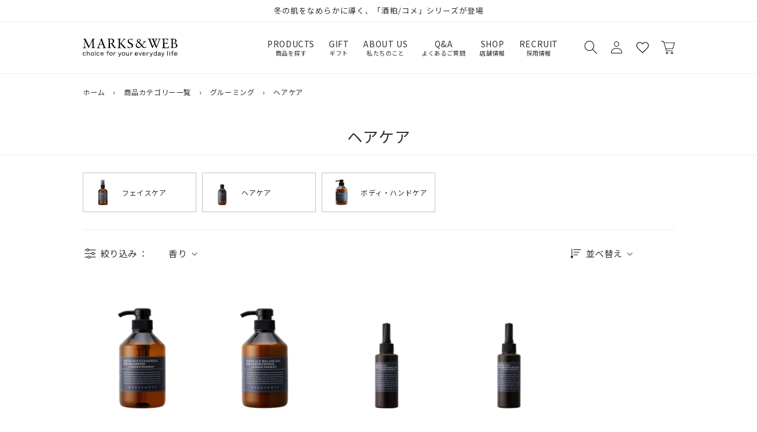

--- FILE ---
content_type: text/html; charset=utf-8
request_url: https://www.marksandweb.com/collections/grooming/%E3%83%98%E3%82%A2%E3%82%B1%E3%82%A2
body_size: 91577
content:
<!doctype html>
<html class='no-js' lang='ja'>
  <head>
    <meta charset='utf-8'>
    <meta http-equiv='X-UA-Compatible' content='IE=edge'>
    <meta name='viewport' content='width=device-width,initial-scale=1'>
    <meta name='theme-color' content=''>
    <link rel='canonical' href='https://www.marksandweb.com/collections/grooming/%e3%83%98%e3%82%a2%e3%82%b1%e3%82%a2'>
    <link rel='preconnect' href='https://cdn.shopify.com' crossorigin><link rel='icon' type='image/png' href='//www.marksandweb.com/cdn/shop/files/favicon.png?crop=center&height=32&v=1683698323&width=32'><link rel='preconnect' href='https://fonts.shopifycdn.com' crossorigin><title>
      グルーミング｜MARKS&amp;WEB
 &ndash; tagged "ヘアケア"</title>

    
      <meta name='description' content='女性だけでなく、男性の素肌も気温の変化やシェイビングなど、外的影響を受けています。男性にも使いやすい、さっぱりとした使用感の「グルーミングシリーズ」。肌を清潔にし、必要な潤いを与えて、本来のすこやかな状態に導きます。'>
    

    

<meta property="og:site_name" content="MARKS&amp;WEB">
<meta property="og:url" content="https://www.marksandweb.com/collections/grooming/%e3%83%98%e3%82%a2%e3%82%b1%e3%82%a2">
<meta property="og:title" content="グルーミング｜MARKS&amp;WEB">
<meta property="og:type" content="website">
<meta property="og:description" content="女性だけでなく、男性の素肌も気温の変化やシェイビングなど、外的影響を受けています。男性にも使いやすい、さっぱりとした使用感の「グルーミングシリーズ」。肌を清潔にし、必要な潤いを与えて、本来のすこやかな状態に導きます。"><meta property="og:image" content="http://www.marksandweb.com/cdn/shop/collections/1008-2.jpg?v=1692178119">
  <meta property="og:image:secure_url" content="https://www.marksandweb.com/cdn/shop/collections/1008-2.jpg?v=1692178119">
  <meta property="og:image:width" content="1000">
  <meta property="og:image:height" content="444"><meta name="twitter:site" content="@marksandweb/"><meta name="twitter:card" content="summary_large_image">
<meta name="twitter:title" content="グルーミング｜MARKS&amp;WEB">
<meta name="twitter:description" content="女性だけでなく、男性の素肌も気温の変化やシェイビングなど、外的影響を受けています。男性にも使いやすい、さっぱりとした使用感の「グルーミングシリーズ」。肌を清潔にし、必要な潤いを与えて、本来のすこやかな状態に導きます。">


    <script src='//www.marksandweb.com/cdn/shop/t/3/assets/constants.js?v=58251544750838685771680839202' defer='defer'></script>
    <script src='//www.marksandweb.com/cdn/shop/t/3/assets/pubsub.js?v=158357773527763999511680839200' defer='defer'></script>
    <script src='//www.marksandweb.com/cdn/shop/t/3/assets/global.js?v=143545501315249311191754442839' defer='defer'></script><script src='//www.marksandweb.com/cdn/shop/t/3/assets/animations.js?v=107340766713010773321680839200' id='AnimationsScript' defer='defer'></script>

    <script src="//www.marksandweb.com/cdn/shop/t/3/assets/swym-customizations.js?v=97304387905945978701684830494" type="text/javascript"></script>
<script>window.performance && window.performance.mark && window.performance.mark('shopify.content_for_header.start');</script><meta name="facebook-domain-verification" content="r2jm3unixx1yyubyqi18v9rxdi20na">
<meta id="shopify-digital-wallet" name="shopify-digital-wallet" content="/74036674833/digital_wallets/dialog">
<meta name="shopify-checkout-api-token" content="a757caf3ff6b8e7e32e2e1b1a603342e">
<link rel="alternate" type="application/atom+xml" title="Feed" href="/collections/grooming/%E3%83%98%E3%82%A2%E3%82%B1%E3%82%A2.atom" />
<link rel="alternate" type="application/json+oembed" href="https://www.marksandweb.com/collections/grooming/%e3%83%98%e3%82%a2%e3%82%b1%e3%82%a2.oembed">
<script async="async" src="/checkouts/internal/preloads.js?locale=ja-JP"></script>
<script id="apple-pay-shop-capabilities" type="application/json">{"shopId":74036674833,"countryCode":"JP","currencyCode":"JPY","merchantCapabilities":["supports3DS"],"merchantId":"gid:\/\/shopify\/Shop\/74036674833","merchantName":"MARKS\u0026WEB","requiredBillingContactFields":["postalAddress","email","phone"],"requiredShippingContactFields":["postalAddress","email","phone"],"shippingType":"shipping","supportedNetworks":["visa","masterCard","amex","jcb","discover"],"total":{"type":"pending","label":"MARKS\u0026WEB","amount":"1.00"},"shopifyPaymentsEnabled":true,"supportsSubscriptions":true}</script>
<script id="shopify-features" type="application/json">{"accessToken":"a757caf3ff6b8e7e32e2e1b1a603342e","betas":["rich-media-storefront-analytics"],"domain":"www.marksandweb.com","predictiveSearch":false,"shopId":74036674833,"locale":"ja"}</script>
<script>var Shopify = Shopify || {};
Shopify.shop = "marksandweb01.myshopify.com";
Shopify.locale = "ja";
Shopify.currency = {"active":"JPY","rate":"1.0"};
Shopify.country = "JP";
Shopify.theme = {"name":"marksandweb\/main","id":146919948561,"schema_name":"Dawn","schema_version":"9.0.0","theme_store_id":null,"role":"main"};
Shopify.theme.handle = "null";
Shopify.theme.style = {"id":null,"handle":null};
Shopify.cdnHost = "www.marksandweb.com/cdn";
Shopify.routes = Shopify.routes || {};
Shopify.routes.root = "/";</script>
<script type="module">!function(o){(o.Shopify=o.Shopify||{}).modules=!0}(window);</script>
<script>!function(o){function n(){var o=[];function n(){o.push(Array.prototype.slice.apply(arguments))}return n.q=o,n}var t=o.Shopify=o.Shopify||{};t.loadFeatures=n(),t.autoloadFeatures=n()}(window);</script>
<script id="shop-js-analytics" type="application/json">{"pageType":"collection"}</script>
<script defer="defer" async type="module" src="//www.marksandweb.com/cdn/shopifycloud/shop-js/modules/v2/client.init-shop-cart-sync_0MstufBG.ja.esm.js"></script>
<script defer="defer" async type="module" src="//www.marksandweb.com/cdn/shopifycloud/shop-js/modules/v2/chunk.common_jll-23Z1.esm.js"></script>
<script defer="defer" async type="module" src="//www.marksandweb.com/cdn/shopifycloud/shop-js/modules/v2/chunk.modal_HXih6-AF.esm.js"></script>
<script type="module">
  await import("//www.marksandweb.com/cdn/shopifycloud/shop-js/modules/v2/client.init-shop-cart-sync_0MstufBG.ja.esm.js");
await import("//www.marksandweb.com/cdn/shopifycloud/shop-js/modules/v2/chunk.common_jll-23Z1.esm.js");
await import("//www.marksandweb.com/cdn/shopifycloud/shop-js/modules/v2/chunk.modal_HXih6-AF.esm.js");

  window.Shopify.SignInWithShop?.initShopCartSync?.({"fedCMEnabled":true,"windoidEnabled":true});

</script>
<script>(function() {
  var isLoaded = false;
  function asyncLoad() {
    if (isLoaded) return;
    isLoaded = true;
    var urls = ["https:\/\/delivery-date-and-time-picker.amp.tokyo\/script_tags\/cart_attributes.js?shop=marksandweb01.myshopify.com","https:\/\/documents-app.mixlogue.jp\/scripts\/ue87f9sf8e7rd.min.js?shop=marksandweb01.myshopify.com","https:\/\/gift-script-pr.pages.dev\/script.js?shop=marksandweb01.myshopify.com"];
    for (var i = 0; i < urls.length; i++) {
      var s = document.createElement('script');
      s.type = 'text/javascript';
      s.async = true;
      s.src = urls[i];
      var x = document.getElementsByTagName('script')[0];
      x.parentNode.insertBefore(s, x);
    }
  };
  if(window.attachEvent) {
    window.attachEvent('onload', asyncLoad);
  } else {
    window.addEventListener('load', asyncLoad, false);
  }
})();</script>
<script id="__st">var __st={"a":74036674833,"offset":32400,"reqid":"46dc7287-a68c-4f93-8f3d-15757be0d57d-1769235498","pageurl":"www.marksandweb.com\/collections\/grooming\/%E3%83%98%E3%82%A2%E3%82%B1%E3%82%A2","u":"7243b05cc925","p":"collection","rtyp":"collection","rid":446037852433};</script>
<script>window.ShopifyPaypalV4VisibilityTracking = true;</script>
<script id="captcha-bootstrap">!function(){'use strict';const t='contact',e='account',n='new_comment',o=[[t,t],['blogs',n],['comments',n],[t,'customer']],c=[[e,'customer_login'],[e,'guest_login'],[e,'recover_customer_password'],[e,'create_customer']],r=t=>t.map((([t,e])=>`form[action*='/${t}']:not([data-nocaptcha='true']) input[name='form_type'][value='${e}']`)).join(','),a=t=>()=>t?[...document.querySelectorAll(t)].map((t=>t.form)):[];function s(){const t=[...o],e=r(t);return a(e)}const i='password',u='form_key',d=['recaptcha-v3-token','g-recaptcha-response','h-captcha-response',i],f=()=>{try{return window.sessionStorage}catch{return}},m='__shopify_v',_=t=>t.elements[u];function p(t,e,n=!1){try{const o=window.sessionStorage,c=JSON.parse(o.getItem(e)),{data:r}=function(t){const{data:e,action:n}=t;return t[m]||n?{data:e,action:n}:{data:t,action:n}}(c);for(const[e,n]of Object.entries(r))t.elements[e]&&(t.elements[e].value=n);n&&o.removeItem(e)}catch(o){console.error('form repopulation failed',{error:o})}}const l='form_type',E='cptcha';function T(t){t.dataset[E]=!0}const w=window,h=w.document,L='Shopify',v='ce_forms',y='captcha';let A=!1;((t,e)=>{const n=(g='f06e6c50-85a8-45c8-87d0-21a2b65856fe',I='https://cdn.shopify.com/shopifycloud/storefront-forms-hcaptcha/ce_storefront_forms_captcha_hcaptcha.v1.5.2.iife.js',D={infoText:'hCaptchaによる保護',privacyText:'プライバシー',termsText:'利用規約'},(t,e,n)=>{const o=w[L][v],c=o.bindForm;if(c)return c(t,g,e,D).then(n);var r;o.q.push([[t,g,e,D],n]),r=I,A||(h.body.append(Object.assign(h.createElement('script'),{id:'captcha-provider',async:!0,src:r})),A=!0)});var g,I,D;w[L]=w[L]||{},w[L][v]=w[L][v]||{},w[L][v].q=[],w[L][y]=w[L][y]||{},w[L][y].protect=function(t,e){n(t,void 0,e),T(t)},Object.freeze(w[L][y]),function(t,e,n,w,h,L){const[v,y,A,g]=function(t,e,n){const i=e?o:[],u=t?c:[],d=[...i,...u],f=r(d),m=r(i),_=r(d.filter((([t,e])=>n.includes(e))));return[a(f),a(m),a(_),s()]}(w,h,L),I=t=>{const e=t.target;return e instanceof HTMLFormElement?e:e&&e.form},D=t=>v().includes(t);t.addEventListener('submit',(t=>{const e=I(t);if(!e)return;const n=D(e)&&!e.dataset.hcaptchaBound&&!e.dataset.recaptchaBound,o=_(e),c=g().includes(e)&&(!o||!o.value);(n||c)&&t.preventDefault(),c&&!n&&(function(t){try{if(!f())return;!function(t){const e=f();if(!e)return;const n=_(t);if(!n)return;const o=n.value;o&&e.removeItem(o)}(t);const e=Array.from(Array(32),(()=>Math.random().toString(36)[2])).join('');!function(t,e){_(t)||t.append(Object.assign(document.createElement('input'),{type:'hidden',name:u})),t.elements[u].value=e}(t,e),function(t,e){const n=f();if(!n)return;const o=[...t.querySelectorAll(`input[type='${i}']`)].map((({name:t})=>t)),c=[...d,...o],r={};for(const[a,s]of new FormData(t).entries())c.includes(a)||(r[a]=s);n.setItem(e,JSON.stringify({[m]:1,action:t.action,data:r}))}(t,e)}catch(e){console.error('failed to persist form',e)}}(e),e.submit())}));const S=(t,e)=>{t&&!t.dataset[E]&&(n(t,e.some((e=>e===t))),T(t))};for(const o of['focusin','change'])t.addEventListener(o,(t=>{const e=I(t);D(e)&&S(e,y())}));const B=e.get('form_key'),M=e.get(l),P=B&&M;t.addEventListener('DOMContentLoaded',(()=>{const t=y();if(P)for(const e of t)e.elements[l].value===M&&p(e,B);[...new Set([...A(),...v().filter((t=>'true'===t.dataset.shopifyCaptcha))])].forEach((e=>S(e,t)))}))}(h,new URLSearchParams(w.location.search),n,t,e,['guest_login'])})(!1,!0)}();</script>
<script integrity="sha256-4kQ18oKyAcykRKYeNunJcIwy7WH5gtpwJnB7kiuLZ1E=" data-source-attribution="shopify.loadfeatures" defer="defer" src="//www.marksandweb.com/cdn/shopifycloud/storefront/assets/storefront/load_feature-a0a9edcb.js" crossorigin="anonymous"></script>
<script data-source-attribution="shopify.dynamic_checkout.dynamic.init">var Shopify=Shopify||{};Shopify.PaymentButton=Shopify.PaymentButton||{isStorefrontPortableWallets:!0,init:function(){window.Shopify.PaymentButton.init=function(){};var t=document.createElement("script");t.src="https://www.marksandweb.com/cdn/shopifycloud/portable-wallets/latest/portable-wallets.ja.js",t.type="module",document.head.appendChild(t)}};
</script>
<script data-source-attribution="shopify.dynamic_checkout.buyer_consent">
  function portableWalletsHideBuyerConsent(e){var t=document.getElementById("shopify-buyer-consent"),n=document.getElementById("shopify-subscription-policy-button");t&&n&&(t.classList.add("hidden"),t.setAttribute("aria-hidden","true"),n.removeEventListener("click",e))}function portableWalletsShowBuyerConsent(e){var t=document.getElementById("shopify-buyer-consent"),n=document.getElementById("shopify-subscription-policy-button");t&&n&&(t.classList.remove("hidden"),t.removeAttribute("aria-hidden"),n.addEventListener("click",e))}window.Shopify?.PaymentButton&&(window.Shopify.PaymentButton.hideBuyerConsent=portableWalletsHideBuyerConsent,window.Shopify.PaymentButton.showBuyerConsent=portableWalletsShowBuyerConsent);
</script>
<script data-source-attribution="shopify.dynamic_checkout.cart.bootstrap">document.addEventListener("DOMContentLoaded",(function(){function t(){return document.querySelector("shopify-accelerated-checkout-cart, shopify-accelerated-checkout")}if(t())Shopify.PaymentButton.init();else{new MutationObserver((function(e,n){t()&&(Shopify.PaymentButton.init(),n.disconnect())})).observe(document.body,{childList:!0,subtree:!0})}}));
</script>
<link id="shopify-accelerated-checkout-styles" rel="stylesheet" media="screen" href="https://www.marksandweb.com/cdn/shopifycloud/portable-wallets/latest/accelerated-checkout-backwards-compat.css" crossorigin="anonymous">
<style id="shopify-accelerated-checkout-cart">
        #shopify-buyer-consent {
  margin-top: 1em;
  display: inline-block;
  width: 100%;
}

#shopify-buyer-consent.hidden {
  display: none;
}

#shopify-subscription-policy-button {
  background: none;
  border: none;
  padding: 0;
  text-decoration: underline;
  font-size: inherit;
  cursor: pointer;
}

#shopify-subscription-policy-button::before {
  box-shadow: none;
}

      </style>
<script id="sections-script" data-sections="header" defer="defer" src="//www.marksandweb.com/cdn/shop/t/3/compiled_assets/scripts.js?v=28868"></script>
<script>window.performance && window.performance.mark && window.performance.mark('shopify.content_for_header.end');</script>

    <link rel="preconnect" href="https://fonts.googleapis.com">
    <link rel="preconnect" href="https://fonts.gstatic.com" crossorigin>
    <link href="https://fonts.googleapis.com/css2?family=Noto+Sans+JP:wght@100;300;400;500;700;900&family=Open+Sans:wght@300;400;500;600;700;800&display=swap" rel="stylesheet">

    <style data-shopify>
      @font-face {
  font-family: Roboto;
  font-weight: 300;
  font-style: normal;
  font-display: swap;
  src: url("//www.marksandweb.com/cdn/fonts/roboto/roboto_n3.9ac06d5955eb603264929711f38e40623ddc14db.woff2") format("woff2"),
       url("//www.marksandweb.com/cdn/fonts/roboto/roboto_n3.797df4bf78042ba6106158fcf6a8d0e116fbfdae.woff") format("woff");
}

      @font-face {
  font-family: Roboto;
  font-weight: 700;
  font-style: normal;
  font-display: swap;
  src: url("//www.marksandweb.com/cdn/fonts/roboto/roboto_n7.f38007a10afbbde8976c4056bfe890710d51dec2.woff2") format("woff2"),
       url("//www.marksandweb.com/cdn/fonts/roboto/roboto_n7.94bfdd3e80c7be00e128703d245c207769d763f9.woff") format("woff");
}

      @font-face {
  font-family: Roboto;
  font-weight: 300;
  font-style: italic;
  font-display: swap;
  src: url("//www.marksandweb.com/cdn/fonts/roboto/roboto_i3.7ba64865c0576ce320cbaa5e1e04a91d9daa2d3a.woff2") format("woff2"),
       url("//www.marksandweb.com/cdn/fonts/roboto/roboto_i3.d974836b0cbb56a5fb4f6622c83b31968fe4c5d0.woff") format("woff");
}

      @font-face {
  font-family: Roboto;
  font-weight: 700;
  font-style: italic;
  font-display: swap;
  src: url("//www.marksandweb.com/cdn/fonts/roboto/roboto_i7.7ccaf9410746f2c53340607c42c43f90a9005937.woff2") format("woff2"),
       url("//www.marksandweb.com/cdn/fonts/roboto/roboto_i7.49ec21cdd7148292bffea74c62c0df6e93551516.woff") format("woff");
}

      @font-face {
  font-family: Roboto;
  font-weight: 400;
  font-style: normal;
  font-display: swap;
  src: url("//www.marksandweb.com/cdn/fonts/roboto/roboto_n4.2019d890f07b1852f56ce63ba45b2db45d852cba.woff2") format("woff2"),
       url("//www.marksandweb.com/cdn/fonts/roboto/roboto_n4.238690e0007583582327135619c5f7971652fa9d.woff") format("woff");
}


      :root {
        --font-body-family: 'Noto Sans JP', sans-serif;
        --font-body-style: normal;
        --font-body-weight: 300;
        --font-body-weight-bold: 600;

        --font-heading-family: 'Noto Sans JP', sans-serif;
        --font-heading-style: normal;
        --font-heading-weight: 400;

        --font-body-scale: 1.0;
        --font-heading-scale: 1.0;

        --color-base-text: 48, 48, 48;
        --color-shadow: 48, 48, 48;
        --color-base-background-1: 255, 255, 255;
        --color-base-background-2: 238, 238, 238;
        --color-base-solid-button-labels: 255, 255, 255;
        --color-base-outline-button-labels: 48, 48, 48;
        --color-base-accent-1: 48, 48, 48;
        --color-base-accent-2: 131, 22, 22;
        --payment-terms-background-color: #ffffff;

        --gradient-base-background-1: #ffffff;
        --gradient-base-background-2: #eeeeee;
        --gradient-base-accent-1: #303030;
        --gradient-base-accent-2: #831616;

        --media-padding: px;
        --media-border-opacity: 0.05;
        --media-border-width: 1px;
        --media-radius: 0px;
        --media-shadow-opacity: 0.0;
        --media-shadow-horizontal-offset: 0px;
        --media-shadow-vertical-offset: 4px;
        --media-shadow-blur-radius: 5px;
        --media-shadow-visible: 0;

        --page-width: 100rem;
        --page-width-margin: 0rem;

        --product-card-image-padding: 0.0rem;
        --product-card-corner-radius: 0.0rem;
        --product-card-text-alignment: left;
        --product-card-border-width: 0.0rem;
        --product-card-border-opacity: 0.1;
        --product-card-shadow-opacity: 0.0;
        --product-card-shadow-visible: 0;
        --product-card-shadow-horizontal-offset: 0.0rem;
        --product-card-shadow-vertical-offset: 0.4rem;
        --product-card-shadow-blur-radius: 0.5rem;

        --collection-card-image-padding: 0.0rem;
        --collection-card-corner-radius: 0.0rem;
        --collection-card-text-alignment: left;
        --collection-card-border-width: 0.0rem;
        --collection-card-border-opacity: 0.1;
        --collection-card-shadow-opacity: 0.0;
        --collection-card-shadow-visible: 0;
        --collection-card-shadow-horizontal-offset: 0.0rem;
        --collection-card-shadow-vertical-offset: 0.4rem;
        --collection-card-shadow-blur-radius: 0.5rem;

        --blog-card-image-padding: 0.0rem;
        --blog-card-corner-radius: 0.0rem;
        --blog-card-text-alignment: left;
        --blog-card-border-width: 0.0rem;
        --blog-card-border-opacity: 0.1;
        --blog-card-shadow-opacity: 0.0;
        --blog-card-shadow-visible: 0;
        --blog-card-shadow-horizontal-offset: 0.0rem;
        --blog-card-shadow-vertical-offset: 0.4rem;
        --blog-card-shadow-blur-radius: 0.5rem;

        --badge-corner-radius: 4.0rem;

        --popup-border-width: 1px;
        --popup-border-opacity: 0.1;
        --popup-corner-radius: 0px;
        --popup-shadow-opacity: 0.0;
        --popup-shadow-horizontal-offset: 0px;
        --popup-shadow-vertical-offset: 4px;
        --popup-shadow-blur-radius: 5px;

        --drawer-border-width: 1px;
        --drawer-border-opacity: 0.1;
        --drawer-shadow-opacity: 0.0;
        --drawer-shadow-horizontal-offset: 0px;
        --drawer-shadow-vertical-offset: 4px;
        --drawer-shadow-blur-radius: 5px;

        --spacing-sections-desktop: 0px;
        --spacing-sections-mobile: 0px;

        --grid-desktop-vertical-spacing: 8px;
        --grid-desktop-horizontal-spacing: 8px;
        --grid-mobile-vertical-spacing: 4px;
        --grid-mobile-horizontal-spacing: 4px;

        --text-boxes-border-opacity: 0.1;
        --text-boxes-border-width: 0px;
        --text-boxes-radius: 0px;
        --text-boxes-shadow-opacity: 0.0;
        --text-boxes-shadow-visible: 0;
        --text-boxes-shadow-horizontal-offset: 0px;
        --text-boxes-shadow-vertical-offset: 4px;
        --text-boxes-shadow-blur-radius: 5px;

        --buttons-radius: 0px;
        --buttons-radius-outset: 0px;
        --buttons-border-width: 1px;
        --buttons-border-opacity: 1.0;
        --buttons-shadow-opacity: 0.0;
        --buttons-shadow-visible: 0;
        --buttons-shadow-horizontal-offset: 0px;
        --buttons-shadow-vertical-offset: 4px;
        --buttons-shadow-blur-radius: 5px;
        --buttons-border-offset: 0px;

        --inputs-radius: 0px;
        --inputs-border-width: 1px;
        --inputs-border-opacity: 0.55;
        --inputs-shadow-opacity: 0.0;
        --inputs-shadow-horizontal-offset: 0px;
        --inputs-margin-offset: 0px;
        --inputs-shadow-vertical-offset: 4px;
        --inputs-shadow-blur-radius: 5px;
        --inputs-radius-outset: 0px;

        --variant-pills-radius: 40px;
        --variant-pills-border-width: 1px;
        --variant-pills-border-opacity: 0.55;
        --variant-pills-shadow-opacity: 0.0;
        --variant-pills-shadow-horizontal-offset: 0px;
        --variant-pills-shadow-vertical-offset: 4px;
        --variant-pills-shadow-blur-radius: 5px;
      }

      *,
      *::before,
      *::after {
        box-sizing: inherit;
      }

      html {
        box-sizing: border-box;
        font-size: calc(var(--font-body-scale) * 62.5%);
        height: 100%;
      }

      body {
        display: grid;
        
        grid-template-rows: auto 1fr auto;
        grid-template-columns: 100%;
        min-height: 100%;
        margin: 0;
        font-size: 1.5rem;
        letter-spacing: 0.06rem;
        line-height: calc(1 + 0.8 / var(--font-body-scale));
        font-family: 'Noto Sans JP', sans-serif;
        font-style: var(--font-body-style);
        font-weight: 400;
      }
      #gtx-trans { display:none ! important}
      @media screen and (min-width: 750px) {
        body {
          font-size: 1.6rem;
        }
      }
    </style>

    <link href="//www.marksandweb.com/cdn/shop/t/3/assets/base.css?v=154556702567202108221756706470" rel="stylesheet" type="text/css" media="all" />
    <link href="//www.marksandweb.com/cdn/shop/t/3/assets/wl-pages.css?v=95484169038038077371752800447" rel="stylesheet" type="text/css" media="all" />
    <link href="//www.marksandweb.com/cdn/shop/t/3/assets/wl-blog.css?v=146787770571871813021747731456" rel="stylesheet" type="text/css" media="all" />
    
<link rel='preload' as='font' href='//www.marksandweb.com/cdn/fonts/roboto/roboto_n3.9ac06d5955eb603264929711f38e40623ddc14db.woff2' type='font/woff2' crossorigin><link rel='preload' as='font' href='//www.marksandweb.com/cdn/fonts/roboto/roboto_n4.2019d890f07b1852f56ce63ba45b2db45d852cba.woff2' type='font/woff2' crossorigin><link
        rel='stylesheet'
        href='//www.marksandweb.com/cdn/shop/t/3/assets/component-predictive-search.css?v=118923337488134913561680839200'
        media='print'
        onload="this.media='all'"
      ><script>
      document.documentElement.className = document.documentElement.className.replace('no-js', 'js');
      if (Shopify.designMode) {
        document.documentElement.classList.add('shopify-design-mode');
      }
    </script>
    
      <script src="//www.marksandweb.com/cdn/shop/t/3/assets/jquery-3.3.1.min.js?v=61395414644828968241681460364" type="text/javascript"></script>

    <!-----スライダー----->
    <link rel="stylesheet" href="https://cdn.jsdelivr.net/npm/swiper@8/swiper-bundle.min.css"/>
    <script src="https://cdn.jsdelivr.net/npm/swiper@8/swiper-bundle.min.js"></script>
    <script src='https://ajaxzip3.github.io/ajaxzip3.js' charset='UTF-8' defer='defer'></script>

    <script type="text/javascript">
    (function(c,l,a,r,i,t,y){
        c[a]=c[a]||function(){(c[a].q=c[a].q||[]).push(arguments)};
        t=l.createElement(r);t.async=1;t.src="https://www.clarity.ms/tag/"+i;
        y=l.getElementsByTagName(r)[0];y.parentNode.insertBefore(t,y);
    })(window, document, "clarity", "script", "mnzl2di7ra");
</script>
  
  <!-- BEGIN app block: shopify://apps/hulk-form-builder/blocks/app-embed/b6b8dd14-356b-4725-a4ed-77232212b3c3 --><!-- BEGIN app snippet: hulkapps-formbuilder-theme-ext --><script type="text/javascript">
  
  if (typeof window.formbuilder_customer != "object") {
        window.formbuilder_customer = {}
  }

  window.hulkFormBuilder = {
    form_data: {"form_5NsqeqUGixUP_ArGhnkkSw":{"uuid":"5NsqeqUGixUP_ArGhnkkSw","form_name":"スペシャル会員 体験プログラム2025  開催後アンケート","form_data":{"div_back_gradient_1":"#fff","div_back_gradient_2":"#fff","back_color":"#fff","form_title":"\u003cp style=\"text-align: center;\"\u003eマークスアンドウェブ\u003cbr \/\u003e\n体験プログラム\u003cbr \/\u003e\n開催後アンケート\u003c\/p\u003e\n","form_submit":"回答する","after_submit":"hideAndmessage","after_submit_msg":"\u003cp\u003e\u003cspan style=\"color:#303030;\"\u003eマークスアンドウェブ体験プログラム 開催後アンケートフォームに\u003cbr \/\u003e\nご回答いただきありがとうございました。\u003c\/span\u003e\u003c\/p\u003e\n\n\u003cp\u003e\u0026nbsp;\u003c\/p\u003e\n\n\u003cp class=\"page_back\"\u003e\u003cspan style=\"font-family:Arial;\"\u003e\u003ca href=\"https:\/\/www.marksandweb.com\" target=\"_blank\"\u003e\u003cspan style=\"color:#303030;\"\u003eTOPに戻る\u003c\/span\u003e\u003c\/a\u003e\u003c\/span\u003e\u003c\/p\u003e\n\n\u003cp\u003e\u0026nbsp;\u003c\/p\u003e\n\n\u003cp class=\"page_back\"\u003eメールマガジン配信希望の方は\u003ca href=\"https:\/\/www.marksandweb.com\/pages\/form-mailmagazine\" target=\"_blank\"\u003e\u003cspan style=\"color:#303030;\"\u003eこちら\u003c\/span\u003e\u003c\/a\u003e\u003c\/p\u003e\n","captcha_enable":"no","label_style":"blockLabels","input_border_radius":"2","back_type":"transparent","input_back_color":"#fff","input_back_color_hover":"#fff","back_shadow":"none","label_font_clr":"#333333","input_font_clr":"#333333","button_align":"leftBtn","button_clr":"#fff","button_back_clr":"#333333","button_border_radius":"2","form_width":"100%","form_border_size":"2","form_border_clr":"transparent","form_border_radius":"1","label_font_size":"14","input_font_size":"16","button_font_size":"16","form_padding":"35","input_border_color":"#ccc","input_border_color_hover":"#ccc","btn_border_clr":"#333333","btn_border_size":"1","form_name":"スペシャル会員 体験プログラム2025  開催後アンケート","":"","form_emails":"","admin_email_subject":"スペシャル会員 体験プログラム 参加者確認フォームへの回答","admin_email_message":"","form_access_message":"\u003cp\u003ePlease login to access the form\u003cbr\u003eDo not have an account? Create account\u003c\/p\u003e","form_description":"\u003cdiv class=\"freepage_\" id=\"blog-detail-contents\"\u003e\n\u003csection class=\"box-main\"\u003e\n\u003csection class=\"blog-main-area\"\u003e\n\u003cdiv class=\"main-contents\"\u003e\u0026nbsp;\u003c\/div\u003e\n\u003c\/section\u003e\n\u003c\/section\u003e\n\u003c\/div\u003e\n","advance_js":"const currentURL = window.location.href;\nconsole.log(currentURL );\nconst url = new URL(currentURL );\nconst param = url.searchParams;\nconst emailaddress = param.get('customer_email') ;\nconst email = document.querySelectorAll('.form-group.email');\n  for (let index = 0; index \u003c email.length; index += 1) {\n    const element = email[index];\n    \/\/ element.style.display= 'none';\n    element.querySelector('input').value = emailaddress;\n  }  ","advance_css":"input[type=checkbox]+label, input[type=radio]+label {\n    color: #737373;\n    font-size: 12px;\n}\ninput[type=checkbox]+label a, input[type=radio]+label a {\n    color: #737373;\ntext-decoration:underline;\n}","auto_responder_sendname":" MARKS\u0026WEB","auto_responder_subject":"【回答完了】マークスアンドウェブ 体験プログラム 参加者確認フォーム","send_response":"no","auto_responder_footer_message":"\u003cp\u003e\u0026nbsp;\u003c\/p\u003e\n\n\u003cp\u003eマークスアンドウェブ　お客様窓口\u003cbr \/\u003e\n401-0301 山梨県南都留郡富士河口湖町船津6073-1\u003cbr \/\u003e\ninfo@marksandweb.com\u003cbr \/\u003e\nwww.marksandweb.com\u003c\/p\u003e\n","auto_responder_message":"\u003cp\u003eマークスアンドウェブ 体験プログラムの参加者確認フォームへの回答を受付いたしました。\u003cbr \/\u003e\nご回答いただいた内容に関しまして、弊社から確認が必要な場合は、お客様窓口よりご連絡させていただく場合がございます。\u003cbr \/\u003e\nあらかじめ、マークスアンドウェブお客様窓口のメールアドレス（info@marksandweb.com）を受信できるよう設定いただけますようお願いいたします。\u003c\/p\u003e\n","auto_responder_sendemail":"info@marksandweb.com","submition_single_email":"yes","custommessage":{"email_submitted":"こちらのアカウントは、既にご応募が完了しています","error_form_submit":"フォームの送信でエラーが発生しました","is_required":"必須項目","processing":"処理中","valid_email":"有効なメールアドレスを入力してください"},"admin_email_date_timezone":"yes","formElements":[{"Conditions":{},"type":"text","position":0,"label":"お名前（性）","required":"yes","page_number":1,"halfwidth":"yes"},{"Conditions":{},"type":"text","position":1,"label":"お名前（名）","required":"yes","page_number":1,"halfwidth":"yes"},{"Conditions":{},"type":"select","position":2,"label":"体験プログラムの満足度を教えてください。","required":"yes","values":"満足\nやや満足\nどちらともいえない\nやや不満\n不満","elementCost":{},"page_number":1,"placeholder":"選択してください"},{"Conditions":{},"type":"text","position":3,"label":"前問の回答理由について、お聞かせください。","required":"yes","page_number":1},{"Conditions":{},"type":"select","position":4,"label":"今回の体験プログラムで良かったプログラムを教えてください","required":"yes","values":"スキンケア製造\n工場見学　石けん製造\n工場見学　石けん仕上げ体験（袋入れ・シール貼り）\nワークショップ\n石けん小切り体験イベント\n軽食\n散策\n該当なし","elementCost":{},"page_number":1,"placeholder":"選択してください"},{"Conditions":{},"type":"text","position":5,"label":"前問の回答理由について、お聞かせください（2）。","required":"yes","page_number":1},{"Conditions":{},"type":"text","position":6,"label":"次回開催に向けて、改善した方がよい点がありましたら、お聞かせください。","page_number":1},{"Conditions":{},"type":"text","position":7,"label":"今後どのような会員向けイベントがあれば参加したいですか。参加したいイベントをお聞かせください。","page_number":1},{"Conditions":{},"type":"raw_html","position":8,"label":"Label (11)","rowHtmlCode":"\u003cp style=\"margin:0mm; text-align:justify\"\u003e\u003cspan style=\"font-family:Arial;\"\u003e\u003cspan style=\"font-size:10.5pt\"\u003e\u003cspan style=\"color:#333333;\"\u003e・\u003cu\u003e\u003ca href=\"https:\/\/www.marksandweb.com\/pages\/order?_pos=1\u0026amp;_sid=3f08667f1\u0026amp;_ss=r\"\u003e「個人情報について」\u003c\/a\u003e\u003c\/u\u003e\u003c\/span\u003e\u003c\/span\u003e\u003cspan style=\"color:#333333;\"\u003e\u003cspan style=\"font-size:10.5pt\"\u003eをお読みいただきご同意の上、ご回答いただきますようお願いいたします。　\u003c\/span\u003e\u003c\/span\u003e\u003c\/span\u003e\u003c\/p\u003e\n","page_number":1},{"Conditions":{},"type":"checkbox","position":9,"label":"上記の内容に同意する","required":"yes","page_number":1}]},"is_spam_form":false,"shop_uuid":"tX94YQ1oxzSyD4grfK06mw","shop_timezone":"Asia\/Tokyo","shop_id":83049,"shop_is_after_submit_enabled":true,"shop_shopify_plan":"unlimited","shop_shopify_domain":"marksandweb01.myshopify.com","shop_remove_watermark":false,"shop_created_at":"2023-04-28T03:07:26.256-05:00"},"form_BJnzZ5GEcegu0CrkAmZA9w":{"uuid":"BJnzZ5GEcegu0CrkAmZA9w","form_name":"ネットストア限定\u003cbr\u003e「サンクスセット」抽選販売 2024.09","form_data":{"div_back_gradient_1":"#fff","div_back_gradient_2":"#fff","back_color":"#fff","form_title":"\u003cp\u003eネットストア限定「サンクスセット」\u003c\/p\u003e\n\n\u003cp\u003e抽選販売応募フォーム\u003c\/p\u003e\n","form_submit":"送信","after_submit":"hideAndmessage","after_submit_msg":"\u003cp\u003e\u003cspan style=\"color:#303030;\"\u003eご応募ありがとうございました。\u003c\/span\u003e\u003c\/p\u003e\n\n\u003cp class=\"page_back\"\u003e\u003cspan style=\"font-family:Arial;\"\u003e\u003ca href=\"https:\/\/www.marksandweb.com\" target=\"_blank\"\u003e\u003cspan style=\"color:#303030;\"\u003eTOPに戻る\u003c\/span\u003e\u003c\/a\u003e\u003c\/span\u003e\u003c\/p\u003e\n","captcha_enable":"no","label_style":"blockLabels","input_border_radius":"2","back_type":"transparent","input_back_color":"#fff","input_back_color_hover":"#fff","back_shadow":"none","label_font_clr":"#333333","input_font_clr":"#333333","button_align":"leftBtn","button_clr":"#fff","button_back_clr":"#333333","button_border_radius":"2","form_width":"100%","form_border_size":"2","form_border_clr":"transparent","form_border_radius":"1","label_font_size":"14","input_font_size":"16","button_font_size":"16","form_padding":"35","input_border_color":"#ccc","input_border_color_hover":"#ccc","btn_border_clr":"#333333","btn_border_size":"1","form_name":"ネットストア限定\u003cbr\u003e「サンクスセット」抽選販売 2024.09","":"","form_emails":"","admin_email_subject":" 抽選販売申込完了のお知らせ","admin_email_message":"\u003cp\u003eこのたびはMARKS\u0026amp;WEBの抽選販売にお申し込みがありました。\u003c\/p\u003e\n","form_access_message":"\u003cp\u003ePlease login to access the form\u003cbr\u003eDo not have an account? Create account\u003c\/p\u003e","form_description":"\u003cdiv class=\"freepage_\" id=\"blog-detail-contents\"\u003e\n\u003csection class=\"box-main\"\u003e\n\u003csection class=\"blog-main-area\"\u003e\n\u003cdiv class=\"main-contents\"\u003e\u0026nbsp;\u003c\/div\u003e\n\u003c\/section\u003e\n\u003c\/section\u003e\n\u003c\/div\u003e\n","advance_js":"const currentURL = window.location.href;\nconsole.log(currentURL );\nconst url = new URL(currentURL );\nconst param = url.searchParams;\nconst emailaddress = param.get('customer_email') ;\nconst email = document.querySelectorAll('.form-group.email');\n  for (let index = 0; index \u003c email.length; index += 1) {\n    const element = email[index];\n    element.querySelector('input').value = emailaddress;\n  }  ","advance_css":"input[type=checkbox]+label, input[type=radio]+label {\n    color: #737373;\n    font-size: 14px;\n    font-weight: 700;\n}","auto_responder_sendname":" MARKS\u0026WEB","auto_responder_subject":"【応募完了】MARKS\u0026WEBネットストア限定「サンクスセット」","send_response":"no","auto_responder_footer_message":"\u003cp\u003e\u0026nbsp;\u003c\/p\u003e\n\n\u003cp\u003eマークスアンドウェブ　お客様窓口\u003cbr \/\u003e\n401-0301 山梨県南都留郡富士河口湖町船津6073-1\u003cbr \/\u003e\nPhone.0120-75-6868 Fax.0120-75-6866\u003cbr \/\u003e\ninfo@marksandweb.com\u003cbr \/\u003e\nwww.marksandweb.com\u003c\/p\u003e\n","auto_responder_message":"\u003cp\u003e\u0026nbsp;\u003c\/p\u003e\n\n\u003cp\u003eこのたびは、ネットストア限定「サンクスセット」の抽選販売にご応募いただき\u003cbr \/\u003e\nありがとうございます。ご応募を受付いたしました。抽選結果につきましては、\u003cbr \/\u003e\n以下の通りお知らせ予定です。\u003cbr \/\u003e\n\u003cbr \/\u003e\n【抽選結果発表】\u003cbr \/\u003e\n2024年8月26日(月)\u003cbr \/\u003e\n※抽選結果は、当選者・落選者問わず会員情報のメールアドレス宛に結果をメールで\u003cbr \/\u003e\nお送りいたしますので、必ず弊社メールアドレス(info@marksandweb.com)からの\u003cbr \/\u003e\nメール受信ができるよう設定をお願いいたします。また、メールマガジンを登録解除\u003cbr \/\u003e\nされないようお願いいたします。\u003cbr \/\u003e\n※お使いの端末のメール通知設定(プッシュ通知)をオンにしてください。\u003c\/p\u003e\n\n\u003cp\u003e\u0026nbsp;\u003c\/p\u003e\n","auto_responder_sendemail":"info@marksandweb.com","submition_single_email":"yes","custommessage":{"email_submitted":"こちらのアカウントは、既にご応募が完了しています","error_form_submit":"フォームの送信でエラーが発生しました","is_required":"必須項目","processing":"処理中","valid_email":"有効なメールアドレスを入力してください"},"flow_trigger_integration":"yes","shopify_customer_create":"no","schedule_end_date":"08\/20\/2025","schedule_end_time":"10:00:00","formElements":[{"type":"email","position":0,"label":"メールアドレス","required":"yes","email_confirm":"yes","Conditions":{},"customID":"submitEmail","page_number":1,"placeholder":"（例）xxxxx@xxxxx.xxxxx","infoMessage":"ログイン時のメールアドレスが表示されています。メールアドレスは変更せず、そのまま「応募する」にチェックを入れ、「送信」ボタンをクリックしてください。"},{"Conditions":{},"type":"checkbox","position":1,"label":"応募する","required":"yes","checked":"yes","page_number":1,"shopifyField":"tags"},{"Conditions":{},"type":"raw_html","position":2,"label":"Label (2)","rowHtmlCode":"\u003cp\u003e\u003csmall\u003e※抽選結果メールの配信に伴い、メールマガジンの登録をありにさせていただきます。抽選結果は8月26日(月)に配信しますので、メールが届くまで登録解除されないようお願いいたします。\u003c\/small\u003e\u003c\/p\u003e\n","page_number":1}]},"is_spam_form":false,"shop_uuid":"tX94YQ1oxzSyD4grfK06mw","shop_timezone":"Asia\/Tokyo","shop_id":83049,"shop_is_after_submit_enabled":true,"shop_shopify_plan":"unlimited","shop_shopify_domain":"marksandweb01.myshopify.com","shop_remove_watermark":false,"shop_created_at":"2023-04-28T03:07:26.256-05:00"},"form_cHMpHTL3yMxwbyvWpxdB4Q":{"uuid":"cHMpHTL3yMxwbyvWpxdB4Q","form_name":"お問い合わせ","form_data":{"div_back_gradient_1":"#fff","div_back_gradient_2":"#fff","back_color":"#fff","form_title":"","form_submit":"送信","after_submit":"hideAndmessage","after_submit_msg":"\u003cp style=\"text-align: left;\"\u003eお問い合わせありがとうございます。\u003cbr \/\u003e\n内容を確認し、ご連絡させていただきます。\u003c\/p\u003e\n\n\u003cp class=\"page_back\"\u003e\u003cspan style=\"font-family:Arial;\"\u003e\u003ca href=\"https:\/\/www.marksandweb.com\" target=\"_blank\"\u003e\u003cspan style=\"color:#303030;\"\u003eTOPに戻る\u003c\/span\u003e\u003c\/a\u003e\u003c\/span\u003e\u003c\/p\u003e\n","captcha_enable":"no","label_style":"blockLabels","input_border_radius":"2","back_type":"transparent","input_back_color":"#fff","input_back_color_hover":"#fff","back_shadow":"none","label_font_clr":"#333333","input_font_clr":"#333333","button_align":"fullBtn","button_clr":"#fff","button_back_clr":"#333333","button_border_radius":"2","form_width":"100%","form_border_size":"2","form_border_clr":"transparent","form_border_radius":"1","label_font_size":"14","input_font_size":"12","button_font_size":"16","form_padding":0,"input_border_color":"#ccc","input_border_color_hover":"#ccc","btn_border_clr":"#333333","btn_border_size":"1","form_name":"お問い合わせ","":"info@marksandweb.com","form_access_message":"\u003cp\u003ePlease login to access the form\u003cbr\u003eDo not have an account? Create account\u003c\/p\u003e","captcha_lang":"ja","after_submit_url":"https:\/\/marksandweb01.myshopify.com\/pages\/thankyou","advance_css":".form-group.select .form-group {\n    margin-bottom: 0;\n}","formElements":[{"type":"select","position":0,"label":"件名（タイトル）","values":"ご注文について\nログインについて\n商品について\n店舗について\nその他お問い合わせ","Conditions":{},"page_number":1,"elementCost":{},"required":"yes","placeholder":"選択してください"},{"Conditions":{},"type":"text","position":1,"label":"注文番号（#4～6桁の数字）","page_number":1},{"type":"text","position":2,"label":"お名前（姓）","customClass":"","halfwidth":"yes","Conditions":{},"page_number":1,"required":"yes"},{"type":"text","position":3,"label":"お名前（名）","halfwidth":"yes","Conditions":{},"page_number":1,"required":"yes"},{"Conditions":{},"type":"text","position":4,"label":"連絡先（電話番号）","required":"yes","page_number":1},{"type":"email","position":5,"label":"メールアドレス","required":"yes","email_confirm":"yes","Conditions":{},"page_number":1},{"Conditions":{},"type":"email","position":6,"required":"yes","email_confirm":"yes","label":"メールアドレス（確認）","page_number":1},{"type":"textarea","position":7,"label":"内容","required":"yes","Conditions":{},"page_number":1,"inputHeight":"200"},{"Conditions":{},"type":"label","position":8,"label":"送信ボタンを押すと、内容が送信されます。送信前に入力内容に間違いがないか確認をお願いします。","page_number":1}]},"is_spam_form":false,"shop_uuid":"tX94YQ1oxzSyD4grfK06mw","shop_timezone":"Asia\/Tokyo","shop_id":83049,"shop_is_after_submit_enabled":true,"shop_shopify_plan":"unlimited","shop_shopify_domain":"marksandweb01.myshopify.com","shop_remove_watermark":false,"shop_created_at":"2023-04-28T03:07:26.256-05:00"},"form_djxwiVt6Cxj2xcwFnewmkA":{"uuid":"djxwiVt6Cxj2xcwFnewmkA","form_name":"スペシャル会員 体験プログラム2025 参加者確認フォーム","form_data":{"div_back_gradient_1":"#fff","div_back_gradient_2":"#fff","back_color":"#fff","form_title":"\u003cp style=\"text-align: center;\"\u003eマークスアンドウェブ\u003cbr \/\u003e\n体験プログラム\u003cbr \/\u003e\n参加者確認フォーム\u003c\/p\u003e\n","form_submit":"回答する","after_submit":"hideAndmessage","after_submit_msg":"\u003cp\u003e\u003cspan style=\"color:#303030;\"\u003eマークスアンドウェブ体験プログラム 参加者確認フォームに\u003cbr \/\u003e\nご回答いただきありがとうございました。\u003c\/span\u003e\u003c\/p\u003e\n\n\u003cp\u003e\u0026nbsp;\u003c\/p\u003e\n\n\u003cp class=\"page_back\"\u003e\u003cspan style=\"font-family:Arial;\"\u003e\u003ca href=\"https:\/\/www.marksandweb.com\" target=\"_blank\"\u003e\u003cspan style=\"color:#303030;\"\u003eTOPに戻る\u003c\/span\u003e\u003c\/a\u003e\u003c\/span\u003e\u003c\/p\u003e\n\n\u003cp\u003e\u0026nbsp;\u003c\/p\u003e\n\n\u003cp class=\"page_back\"\u003eメールマガジン配信希望の方は\u003ca href=\"https:\/\/www.marksandweb.com\/pages\/form-mailmagazine\" target=\"_blank\"\u003e\u003cspan style=\"color:#303030;\"\u003eこちら\u003c\/span\u003e\u003c\/a\u003e\u003c\/p\u003e\n","captcha_enable":"no","label_style":"blockLabels","input_border_radius":"2","back_type":"transparent","input_back_color":"#fff","input_back_color_hover":"#fff","back_shadow":"none","label_font_clr":"#333333","input_font_clr":"#333333","button_align":"leftBtn","button_clr":"#fff","button_back_clr":"#333333","button_border_radius":"2","form_width":"100%","form_border_size":"2","form_border_clr":"transparent","form_border_radius":"1","label_font_size":"14","input_font_size":"16","button_font_size":"16","form_padding":"35","input_border_color":"#ccc","input_border_color_hover":"#ccc","btn_border_clr":"#333333","btn_border_size":"1","form_name":"スペシャル会員 体験プログラム2025 参加者確認フォーム","":"","form_emails":"","admin_email_subject":"スペシャル会員 体験プログラム 参加者確認フォームへの回答","admin_email_message":"","form_access_message":"\u003cp\u003ePlease login to access the form\u003cbr\u003eDo not have an account? Create account\u003c\/p\u003e","form_description":"\u003cdiv class=\"freepage_\" id=\"blog-detail-contents\"\u003e\n\u003csection class=\"box-main\"\u003e\n\u003csection class=\"blog-main-area\"\u003e\n\u003cdiv class=\"main-contents\"\u003e\u0026nbsp;\u003c\/div\u003e\n\u003c\/section\u003e\n\u003c\/section\u003e\n\u003c\/div\u003e\n","advance_js":"const currentURL = window.location.href;\nconsole.log(currentURL );\nconst url = new URL(currentURL );\nconst param = url.searchParams;\nconst emailaddress = param.get('customer_email') ;\nconst email = document.querySelectorAll('.form-group.email');\n  for (let index = 0; index \u003c email.length; index += 1) {\n    const element = email[index];\n    \/\/ element.style.display= 'none';\n    element.querySelector('input').value = emailaddress;\n  }  ","advance_css":"input[type=checkbox]+label, input[type=radio]+label {\n    color: #737373;\n    font-size: 12px;\n}\ninput[type=checkbox]+label a, input[type=radio]+label a {\n    color: #737373;\ntext-decoration:underline;\n}","auto_responder_sendname":" MARKS\u0026WEB","auto_responder_subject":"【回答完了】マークスアンドウェブ 体験プログラム 参加者確認フォーム","send_response":"no","auto_responder_footer_message":"\u003cp\u003e\u0026nbsp;\u003c\/p\u003e\n\n\u003cp\u003eマークスアンドウェブ　お客様窓口\u003cbr \/\u003e\n401-0301 山梨県南都留郡富士河口湖町船津6073-1\u003cbr \/\u003e\ninfo@marksandweb.com\u003cbr \/\u003e\nwww.marksandweb.com\u003c\/p\u003e\n","auto_responder_message":"\u003cp\u003eマークスアンドウェブ 体験プログラムの参加者確認フォームへの回答を受付いたしました。\u003cbr \/\u003e\nご回答いただいた内容に関しまして、弊社から確認が必要な場合は、お客様窓口よりご連絡させていただく場合がございます。\u003cbr \/\u003e\nあらかじめ、マークスアンドウェブお客様窓口のメールアドレス（info@marksandweb.com）を受信できるよう設定いただけますようお願いいたします。\u003c\/p\u003e\n","auto_responder_sendemail":"info@marksandweb.com","submition_single_email":"yes","custommessage":{"email_submitted":"こちらのアカウントは、既にご応募が完了しています","error_form_submit":"フォームの送信でエラーが発生しました","is_required":"必須項目","processing":"処理中","valid_email":"有効なメールアドレスを入力してください"},"admin_email_date_timezone":"yes","schedule_end_date":"05\/01\/2025","schedule_end_time":"10:00:00","schedule_end_date_message":"\u003cp\u003e受付を終了いたしました。\u003c\/p\u003e\n","submission_message":"\u003cp\u003e応募受付を終了いたしました。たくさんのご応募ありがとうございました。\u003c\/p\u003e\n","formElements":[{"Conditions":{},"type":"text","position":0,"label":"お名前（姓）","required":"yes","page_number":1,"halfwidth":"yes"},{"Conditions":{},"type":"text","position":1,"label":"お名前（名）","required":"yes","page_number":1,"halfwidth":"yes"},{"Conditions":{},"type":"text","position":2,"label":"カナ（セイ）","halfwidth":"yes","required":"yes","page_number":1},{"Conditions":{},"type":"text","position":3,"label":"カナ（メイ）","halfwidth":"yes","required":"yes","page_number":1},{"Conditions":{},"type":"email","position":4,"required":"yes","email_confirm":"yes","label":"メールアドレス","page_number":1},{"Conditions":{},"type":"text","position":5,"label":"当日ご連絡がとれる電話番号","page_number":1,"required":"yes"},{"Conditions":{},"type":"text","position":6,"label":"工場見学時は、館内用履物・白衣・帽子の着用をお願いしております（弊社でご用意しています）。弊社で配慮させていただくことがございましたら、 ご入力をお願いいたします。","page_number":1},{"Conditions":{},"type":"raw_html","position":7,"label":"Label (11)","rowHtmlCode":"\u003cp style=\"margin:0mm; text-align:justify\"\u003e\u003cspan style=\"color:#333333;\"\u003e\u003cspan style=\"font-family:Arial;\"\u003e\u003cspan style=\"font-size:10.5pt\"\u003e・当プログラム内では、写真・動画撮影が行われる予定のため、参加者様が映り込む場合があります。それらは、当社ウェブサイトや当社の制作する告知物、イベント終了後の広告物などに掲載される場合がありますので、あらかじめご了承ください。 \u003c\/span\u003e\u003c\/span\u003e\u003c\/span\u003e\u003c\/p\u003e\n\n\u003cp style=\"margin:0mm; text-align:justify\"\u003e\u003cspan style=\"color:#333333;\"\u003e\u003cspan style=\"font-family:Arial;\"\u003e\u003cspan style=\"font-size:10.5pt\"\u003e・当プログラム内で参加者様が写真・動画等を撮影される場合、とりわけ撮影した写真・動画等をインターネット上等に公開する場合には、他の参加者様のお顔が写らないようにする、撮影時に同意を得る等、ご配慮いただきますようお願いいたします。\u003c\/span\u003e\u003c\/span\u003e\u003c\/span\u003e\u003c\/p\u003e\n\n\u003cp style=\"margin:0mm; text-align:justify\"\u003e\u003cspan style=\"color:#333333;\"\u003e\u003cspan style=\"font-family:Arial;\"\u003e\u003cspan style=\"font-size:10.5pt\"\u003e・上記内容につきまして、ご同伴者の方へも事前にお伝えいただけますようお願いいたします。\u003c\/span\u003e\u003c\/span\u003e\u003c\/span\u003e\u003c\/p\u003e\n\n\u003cp style=\"margin:0mm; text-align:justify\"\u003e\u003cspan style=\"font-family:Arial;\"\u003e\u003cspan style=\"font-size:10.5pt\"\u003e\u003cspan style=\"color:#333333;\"\u003e・\u003cu\u003e\u003ca href=\"https:\/\/www.marksandweb.com\/pages\/order?_pos=1\u0026amp;_sid=3f08667f1\u0026amp;_ss=r\"\u003e「個人情報について」\u003c\/a\u003e\u003c\/u\u003e\u003c\/span\u003e\u003c\/span\u003e\u003cspan style=\"color:#333333;\"\u003e\u003cspan style=\"font-size:10.5pt\"\u003eをお読みいただきご同意の上、お申し込みいただきますようお願いいたします。　\u003c\/span\u003e\u003c\/span\u003e\u003c\/span\u003e\u003c\/p\u003e\n","page_number":1},{"Conditions":{},"type":"checkbox","position":8,"label":"上記の内容に同意する","required":"yes","page_number":1},{"Conditions":{},"type":"raw_html","position":9,"label":"Label (11)","rowHtmlCode":"\u003cp style=\"margin:0mm; text-align:justify\"\u003e\u003cspan style=\"font-family:Arial;\"\u003e\u003cspan style=\"font-size:10.5pt\"\u003e\u003cspan style=\"color:#333333;\"\u003e「マークスアンドウェブ スペシャル会員\u0026nbsp;体験プログラム」についてのお問い合わせは\u003cu onclick=\"window.open('https:\/\/www.marksandweb.com\/pages\/contact', '_blank');\" style=\"cursor: pointer;\"\u003eこちらへ\u003c\/u\u003eお願いいたします。　\u003c\/span\u003e\u003c\/span\u003e\u003c\/span\u003e\u003c\/p\u003e\n","page_number":1}]},"is_spam_form":false,"shop_uuid":"tX94YQ1oxzSyD4grfK06mw","shop_timezone":"Asia\/Tokyo","shop_id":83049,"shop_is_after_submit_enabled":true,"shop_shopify_plan":"unlimited","shop_shopify_domain":"marksandweb01.myshopify.com","shop_remove_watermark":false,"shop_created_at":"2023-04-28T03:07:26.256-05:00"},"form_j182Rv3SXg7umV0efAnwHg":{"uuid":"j182Rv3SXg7umV0efAnwHg","form_name":"高保湿フェイスケアトライアルキャンペーン応募フォーム","form_data":{"div_back_gradient_1":"#fff","div_back_gradient_2":"#fff","back_color":"#fff","form_title":"\u003ch5 style=\"text-align: center;\"\u003e\u003cspan style=\"font-family:Arial;\"\u003e高保湿フェイスケアトライアルキャンペーン応募フォーム\u003c\/span\u003e\u003c\/h5\u003e\n","form_submit":"送信する","after_submit":"hideAndmessage","after_submit_msg":"\u003cp style=\"text-align: center;\"\u003eご回答ありがとうございました。\u003cbr \/\u003e\nご入力いただいたアドレス宛に、入力完了メールを\u003cbr \/\u003e\nお送りしますので、内容を今一度ご確認ください。\u003c\/p\u003e\n","captcha_enable":"no","label_style":"blockLabels","input_border_radius":"2","back_type":"transparent","input_back_color":"#fff","input_back_color_hover":"#fff","back_shadow":"none","label_font_clr":"#333333","input_font_clr":"#333333","button_align":"centerBtn","button_clr":"#fff","button_back_clr":"#333333","button_border_radius":"2","form_width":"600px","form_border_size":"2","form_border_clr":"#c7c7c7","form_border_radius":"1","label_font_size":"14","input_font_size":"12","button_font_size":"16","form_padding":"35","input_border_color":"#ccc","input_border_color_hover":"#ccc","btn_border_clr":"#333333","btn_border_size":"1","form_name":"高保湿フェイスケアトライアルキャンペーン応募フォーム","":"","form_emails":"","admin_email_subject":"New form submission received.","admin_email_message":"Hi [first-name of store owner],\u003cbr\u003eSomeone just submitted a response to your form.\u003cbr\u003ePlease find the details below:","form_access_message":"\u003cp\u003ePlease login to access the form\u003cbr\u003eDo not have an account? Create account\u003c\/p\u003e","submition_single_email":"yes","auto_responder_sendname":" MARKS\u0026WEB","auto_responder_sendemail":"info@marksandweb.com","auto_responder_subject":"【MARKS\u0026WEB】ご応募ありがとうございました","auto_responder_message":"\u003cp class=\"paragraph\" style=\"margin:0mm; margin-right:0mm; margin-left:0mm\"\u003e\u003cspan style=\"font-size:12pt\"\u003e\u003cspan style=\"vertical-align:baseline\"\u003e\u003cspan style=\"font-family:\u0026quot;ＭＳ Ｐゴシック\u0026quot;\"\u003e\u003cspan style=\"font-size:11.0pt\"\u003eこのたびは、\u003c\/span\u003e\u003c\/span\u003e\u003c\/span\u003e\u003c\/span\u003e\u003cspan style=\"font-size:10.5pt\"\u003e\u003cspan style=\"font-family:游明朝,serif\"\u003e\u003cspan style=\"font-size:10.0pt\"\u003e\u003cspan style=\"font-family:\u0026quot;ＭＳ Ｐゴシック\u0026quot;\"\u003e高保湿フェイスケアトライアルキャンペーン応募フォームに\u003c\/span\u003e\u003c\/span\u003e\u003c\/span\u003e\u003c\/span\u003e\u003cspan style=\"font-size:12pt\"\u003e\u003cspan style=\"vertical-align:baseline\"\u003e\u003cspan style=\"font-family:\u0026quot;ＭＳ Ｐゴシック\u0026quot;\"\u003e\u003cspan style=\"font-size:11.0pt\"\u003eご応募いただき、ありがとうございます。\u003c\/span\u003e\u0026nbsp;\u003c\/span\u003e\u003c\/span\u003e\u003c\/span\u003e\u003c\/p\u003e\n\n\u003cp class=\"paragraph\" style=\"margin:0mm; margin-right:0mm; margin-left:0mm\"\u003e\u003cfont face=\"ＭＳ Ｐゴシック\"\u003e\u003cspan style=\"font-size: 14.6667px;\"\u003e当選者の発表は、景品の発送をもって代えさせていただきます。\u003c\/span\u003e\u003c\/font\u003e\u003c\/p\u003e\n\n\u003cp class=\"paragraph\" style=\"margin:0mm; margin-right:0mm; margin-left:0mm\"\u003e\u003cspan style=\"font-size:12pt\"\u003e\u003cspan style=\"vertical-align:baseline\"\u003e\u003cspan style=\"font-family:\u0026quot;ＭＳ Ｐゴシック\u0026quot;\"\u003e\u003cspan style=\"font-size:11.0pt\"\u003e本キャンペーンに関するお問い合わせは、下記よりお願いいたします。\u003c\/span\u003e\u0026nbsp;\u003c\/span\u003e\u003c\/span\u003e\u003c\/span\u003e\u003c\/p\u003e\n\n\u003cp class=\"paragraph\" style=\"margin:0mm; margin-right:0mm; margin-left:0mm\"\u003e\u003cbr \/\u003e\n\u003cspan style=\"font-size:12pt\"\u003e\u003cspan style=\"vertical-align:baseline\"\u003e\u003cspan style=\"font-family:\u0026quot;ＭＳ Ｐゴシック\u0026quot;\"\u003e\u003cspan style=\"font-size:11.0pt\"\u003eマークスアンドウェブ\u003cbr \/\u003e\n\u003cu\u003e\u003ca href=\"https:\/\/www.marksandweb.com\/pages\/contact\"\u003e\u003cspan style=\"color:#2980b9;\"\u003eお問い合わせフォーム\u003c\/span\u003e\u003c\/a\u003e\u003c\/u\u003e\u003c\/span\u003e\u003c\/span\u003e\u003c\/span\u003e\u003c\/span\u003e\u003c\/p\u003e\n\n\u003cp class=\"paragraph\" style=\"margin:0mm; margin-right:0mm; margin-left:0mm\"\u003e\u0026nbsp;\u003c\/p\u003e\n","auto_responder_footer_message":"\u003cp\u003e\u003cbr \/\u003e\n\u003cspan style=\"font-size:12pt\"\u003e\u003cspan style=\"vertical-align:baseline\"\u003e\u003cspan style=\"font-family:\u0026quot;ＭＳ Ｐゴシック\u0026quot;\"\u003e\u003cspan style=\"font-size:11.0pt\"\u003e※本メールにお心当たりのない場合は、大変お手数ですが、メールの件名または本文中にその旨をご記入いただき、あわせて本メールの内容をすべて引用して、info@marksandweb.com 宛に送信してください。\u003cbr \/\u003e\n\u003cbr \/\u003e\nマークスアンドウェブ お客様窓口\u003cbr \/\u003e\n401-0301 山梨県南都留郡富士河口湖町船津6073-1\u003cbr \/\u003e\nPhone. 0120-75-6868 Fax.0120-75-6866\u003cbr \/\u003e\ninfo@marksandweb.com\u003cbr \/\u003e\nwww.marksandweb.com\u003c\/span\u003e\u0026nbsp;\u003c\/span\u003e\u003c\/span\u003e\u003c\/span\u003e\u003c\/p\u003e\n","send_response":"yes","schedule_start_time":":00","schedule_end_time":"10:00:00","form_description":"\u003cp style=\"margin:0mm; text-align:justify\"\u003e\u003cspan style=\"color:#000000;\"\u003e\u003cspan style=\"font-family:Arial;\"\u003e\u003cspan style=\"font-size:10.5pt\"\u003e10月9日(木)リニューアル発売の高保湿フェイスケアのアイテムを、発売前にお試しいただけるキャンペーンです。ご応募いただいた方の中から抽選で100名様に、化粧水・クリーム・シートマスクのお試しセットをプレゼントいたします。\u003cbr \/\u003e\n\u003ca href=\"https:\/\/www.marksandweb.com\/blogs\/articles\/n20250909\"\u003e高保湿フェイスケアのリニューアル \u003c\/a\u003eについて\u003cbr \/\u003e\n\u003cbr \/\u003e\n■プレゼント内容：モイスチャーハーバルウォーター ミニパウチ\u0026times; 3包、ハーバルモイスチャーフェイスクリーム　ミニパウチ\u0026times; 3包、モイスチャーハーバルマスク\u0026times;１枚\u003cbr \/\u003e\n■応募締切： 9月22日(月)10:00\u003cbr \/\u003e\n■応募条件：日本国内に在住であり、商品の発送先が日本国内の方\u003cbr \/\u003e\n■当選発表：プレゼントの発送をもって代えさせていただきます\u003cbr \/\u003e\n■プレゼント発送：9月26日(金)発送予定\u003cbr \/\u003e\n■注意事項\u003cbr \/\u003e\n・ご応募はおひとり様につき1回限りとさせていただきます。同一人物による重複当選が判明した場合には、ご登録が先に完了している当選を有効とし、それ以外の当選は無効とさせていただきます。\u003cbr \/\u003e\n・抽選結果に関するご質問には回答しかねます。\u003cbr \/\u003e\n・住所不明でお届けができない場合、当選を無効とさせていただきます。当選品発送後、発送業者が定める受け取り期間内にお受け取りいただけなかった場合には発送元に返送されます。再発送をいたしかねますのでご了承ください。\u003cbr \/\u003e\n・アンケート内容は、ウェブサイトやSNS等に掲載する場合がございますのでご了承ください。\u003cbr \/\u003e\n・本キャンペーンは予告なく変更・中止・終了する場合があります。\u003cbr \/\u003e\n・当選の権利はご応募者ご本人のもので、第三者に譲渡や換金、交換はできません。\u003cbr \/\u003e\n・お預かりした個人情報は、本キャンペーンの当選結果のやりとり、お問い合わせの対応のためにのみ利用いたします。お取り扱いについては弊社の\u003ca href=\"https:\/\/www.marksandweb.com\/pages\/order\"\u003e個人情報の取り扱いについて\u003c\/a\u003eに準じます。\u003cbr \/\u003e\n\u003cbr \/\u003e\n注意事項に同意のうえ、ご応募いただける方は、以下プレゼントお届け先の確認とアンケートへの回答をお願いいたします。*は回答必須項目です。\u003c\/span\u003e\u003c\/span\u003e\u003c\/span\u003e\u003c\/p\u003e\n","form_banner_alignment":"left","captcha_honeypot":"no","captcha_version_3_enable":"no","schedule_end_date":"09\/22\/2025","schedule_end_date_message":"\u003cp\u003eご応募期間は終了しました。\u003c\/p\u003e\n","formElements":[{"Conditions":{},"type":"space","position":0,"label":"Label (1)","page_number":1},{"Conditions":{},"type":"headings","position":1,"label":"Label (18)","headings":"\u003cp style=\"margin:0mm; text-align:justify\"\u003e\u003cstrong\u003e\u003cspan style=\"color:#000000;\"\u003e\u003cspan style=\"font-family:Arial;\"\u003e\u003cspan style=\"font-size:10.5pt\"\u003e■プレゼントお届け先確認\u003c\/span\u003e\u003c\/span\u003e\u003c\/span\u003e\u003c\/strong\u003e\u003c\/p\u003e\n","page_number":1},{"Conditions":{},"type":"raw_html","position":2,"label":"Label (17)","rowHtmlCode":"\u003cp style=\"margin:0mm; text-align:justify\"\u003e\u003cstrong\u003e\u003cspan style=\"color:#000000;\"\u003e\u003cspan style=\"font-family:Arial;\"\u003e\u003cspan style=\"font-size:10.5pt\"\u003e当選した場合のプレゼントお届け先ご住所の登録をお願いします。\u003ca href=\"https:\/\/www.marksandweb.com\/account\/login\"\u003eマイページ\u003c\/a\u003eにログインいただき、「配送先住所変更」\u0026rarr;「新しい住所を追加」でデフォルトとしてお届け先をご登録ください。\u003cbr \/\u003e\n既にお届け先ご住所をデフォルトとしてご登録されている場合、新たな登録はご不要です。 \u003c\/span\u003e\u003c\/span\u003e\u003c\/span\u003e\u003c\/strong\u003e\u003c\/p\u003e\n","page_number":1},{"Conditions":{},"type":"multipleCheckbox","position":3,"label":"登録完了していますか。","values":"はい","elementCost":{},"page_number":1,"required":"yes"},{"Conditions":{},"type":"headings","position":4,"label":"Label (19)","headings":"\u003cp style=\"margin:0mm; text-align:justify\"\u003e\u003cstrong\u003e\u003cspan style=\"color:#000000;\"\u003e\u003cspan style=\"font-family:Arial;\"\u003e\u003cspan style=\"font-size:10.5pt\"\u003e■アンケート回答\u003c\/span\u003e\u003c\/span\u003e\u003c\/span\u003e\u003c\/strong\u003e\u003c\/p\u003e\n","page_number":1},{"Conditions":{},"type":"text","position":5,"label":"１．会員ID","required":"yes","infoMessage":"※公式アプリ画面右下「マイページ」→右上グレーの文字「アカウント」より確認ください","page_number":1},{"Conditions":{},"type":"email","position":6,"required":"yes","email_confirm":"yes","label":"２．メールアドレス","page_number":1,"infoMessage":"※公式アプリに登録しているアドレスを入力してください"},{"Conditions":{},"type":"select","position":7,"label":"３．年代","values":"～19歳\n20代\n30代\n40代\n50代\n60代\n70代～","elementCost":{},"required":"yes","page_number":1,"placeholder":"お選びください"},{"Conditions":{},"type":"select","position":8,"label":"４．性別","required":"yes","values":"女性\n男性\n未回答","elementCost":{},"page_number":1,"placeholder":"お選びください"},{"Conditions":{},"type":"multipleCheckbox","position":9,"label":"５．日ごろのスキンケアで特に気になることは何ですか。※複数回答可","values":"乾燥\nごわつき\nかゆみ\n刺激（敏感肌）\n毛穴\n肌荒れ\nベタつき\nくすみ\nシミ\nシワ・ハリ不足\n肌悩みは特にない","elementCost":{},"required":"yes","page_number":1},{"Conditions":{},"type":"radio","position":10,"label":"６．スキンケアアイテムを選ぶときに、最も重視していることを教えてください。","required":"yes","values":"保湿力\nつけ心地\n成分\n肌質に合うか\n価格\nその他","elementCost":{},"page_number":1},{"type":"textarea","position":11,"label":"「その他」の詳細をご記入ください","page_number":1,"Conditions":{"SelectedElemenet":"６．スキンケアアイテムを選ぶときに、最も重視していることを教えてください。","SelectedElemenetCount":10,"SelectedValue":"その他"}},{"Conditions":{},"type":"multipleCheckbox","position":12,"label":"７．普段、弊社商品はどこで購入されますか。※複数回答可","values":"直営店\nネットストア\nAmazon","elementCost":{},"page_number":1,"required":"yes"},{"Conditions":{},"type":"multipleCheckbox","position":13,"label":"８．新商品やキャンペーンの情報は、どの媒体から知ることが多いですか。※複数回答可","required":"yes","values":"公式ネットストア\n公式アプリ\nメルマガ\nSNS\n店頭\n知人紹介\nその他","elementCost":{},"page_number":1},{"type":"textarea","position":14,"label":"「その他」の詳細をご記入ください","page_number":1,"Conditions":{"SelectedElemenet":"８．新商品やキャンペーンの情報は、どの媒体から知ることが多いですか。※複数回答可","SelectedElemenetCount":13,"SelectedValue":"その他"}},{"Conditions":{},"type":"textarea","position":15,"label":"９．マークスアンドアンドウェブへのご意見・ご要望はありましたらお聞かせください。","page_number":1}]},"is_spam_form":false,"shop_uuid":"tX94YQ1oxzSyD4grfK06mw","shop_timezone":"Asia\/Tokyo","shop_id":83049,"shop_is_after_submit_enabled":true,"shop_shopify_plan":"unlimited","shop_shopify_domain":"marksandweb01.myshopify.com","shop_remove_watermark":false,"shop_created_at":"2023-04-28T03:07:26.256-05:00"},"form_NBLUDmhKkmX7tWnKbgWhfA":{"uuid":"NBLUDmhKkmX7tWnKbgWhfA","form_name":"お問い合わせ(20241025スパム攻撃後より使用)","form_data":{"div_back_gradient_1":"#fff","div_back_gradient_2":"#fff","back_color":"#fff","form_title":"","form_submit":"送信","after_submit":"hideAndmessage","after_submit_msg":"\u003cp style=\"text-align: left;\"\u003eお問い合わせありがとうございます。\u003cbr \/\u003e\n内容を確認し、ご連絡させていただきます。\u003c\/p\u003e\n\n\u003cp class=\"page_back\"\u003e\u003cspan style=\"font-family:Arial;\"\u003e\u003ca href=\"https:\/\/www.marksandweb.com\" target=\"_blank\"\u003e\u003cspan style=\"color:#303030;\"\u003eTOPに戻る\u003c\/span\u003e\u003c\/a\u003e\u003c\/span\u003e\u003c\/p\u003e\n","captcha_enable":"no","label_style":"blockLabels","input_border_radius":"2","back_type":"transparent","input_back_color":"#fff","input_back_color_hover":"#fff","back_shadow":"none","label_font_clr":"#333333","input_font_clr":"#333333","button_align":"fullBtn","button_clr":"#fff","button_back_clr":"#333333","button_border_radius":"2","form_width":"100%","form_border_size":"2","form_border_clr":"transparent","form_border_radius":"1","label_font_size":"14","input_font_size":"12","button_font_size":"16","form_padding":0,"input_border_color":"#ccc","input_border_color_hover":"#ccc","btn_border_clr":"#333333","btn_border_size":"1","form_name":"お問い合わせ(20241025スパム攻撃後より使用)","":"info@marksandweb.com","form_access_message":"\u003cp\u003ePlease login to access the form\u003cbr\u003eDo not have an account? Create account\u003c\/p\u003e","captcha_lang":"ja","after_submit_url":"https:\/\/marksandweb01.myshopify.com\/pages\/thankyou","advance_css":".form-group.select .form-group {\n    margin-bottom: 0;\n}","captcha_honeypot":"yes","captcha_version_3_enable":"no","captcha_align":"center","formElements":[{"type":"select","position":0,"label":"件名（タイトル）","values":"ご注文について\nログインについて\n商品について\n店舗について\n東山ショールーム来店予約について\nその他お問い合わせ","Conditions":{},"page_number":1,"elementCost":{},"required":"yes","placeholder":"選択してください"},{"Conditions":{},"type":"text","position":1,"label":"注文番号（#4～6桁の数字）","page_number":1},{"type":"text","position":2,"label":"お名前（姓）","customClass":"","halfwidth":"yes","Conditions":{},"page_number":1,"required":"yes"},{"type":"text","position":3,"label":"お名前（名）","halfwidth":"yes","Conditions":{},"page_number":1,"required":"yes"},{"Conditions":{},"type":"text","position":4,"label":"連絡先（電話番号）","required":"yes","page_number":1},{"type":"email","position":5,"label":"メールアドレス","required":"yes","email_confirm":"yes","Conditions":{},"page_number":1},{"Conditions":{},"type":"email","position":6,"required":"yes","email_confirm":"yes","label":"メールアドレス（確認）","page_number":1},{"type":"textarea","position":7,"label":"内容","required":"yes","Conditions":{},"page_number":1,"inputHeight":"200"},{"Conditions":{},"type":"label","position":8,"label":"送信ボタンを押すと、内容が送信されます。送信前に入力内容に間違いがないか確認をお願いします。","page_number":1}]},"is_spam_form":false,"shop_uuid":"tX94YQ1oxzSyD4grfK06mw","shop_timezone":"Asia\/Tokyo","shop_id":83049,"shop_is_after_submit_enabled":true,"shop_shopify_plan":"Advanced","shop_shopify_domain":"marksandweb01.myshopify.com"},"form_pIyOVCB4fjIJ5Tlf-o9Qdw":{"uuid":"pIyOVCB4fjIJ5Tlf-o9Qdw","form_name":"募集再開通知－正社員（パートナー）","form_data":{"div_back_gradient_1":"#fff","div_back_gradient_2":"#fff","back_color":"#fff","form_title":"","form_submit":"送信","after_submit":"redirect","after_submit_msg":"\u003cp style=\"text-align: left;\"\u003eマークスアンドウェブの募集再開通知にご登録いただきありがとうございました。\u003cbr \/\u003e\nご登録のメールアドレスに確認メールを送りました。\u003cbr \/\u003e\n届かない場合は、下記までお問い合わせください。\u003c\/p\u003e\n\n\u003cp style=\"text-align: left;\"\u003e\u003cbr \/\u003e\n■マークスアンドウェブ 採用担当\u003cbr \/\u003e\n-------------------------------------------------------------\u003cbr \/\u003e\nPhone.03-3715-6868（平日9:00～18:00）\u003cbr \/\u003e\nE-mail： recuruit@marksandweb.com\u003c\/p\u003e\n\n\u003cp\u003e\u0026nbsp;\u003c\/p\u003e\n\n\u003cp style=\"text-align: center;\"\u003e\u003ca href=\"https:\/\/www.marksandweb.com\/\"\u003eTOPへ戻る\u003c\/a\u003e\u003c\/p\u003e\n","captcha_enable":"no","label_style":"blockLabels","input_border_radius":"2","back_type":"transparent","input_back_color":"#fff","input_back_color_hover":"#fff","back_shadow":"none","label_font_clr":"#333333","input_font_clr":"#333333","button_align":"fullBtn","button_clr":"#fff","button_back_clr":"#333333","button_border_radius":"2","form_width":"100%","form_border_size":"2","form_border_clr":"transparent","form_border_radius":"1","label_font_size":"14","input_font_size":"12","button_font_size":"16","form_padding":0,"input_border_color":"#ccc","input_border_color_hover":"#ccc","btn_border_clr":"#333333","btn_border_size":"1","form_name":"募集再開通知－正社員（パートナー）","":"kanegae@marksandweb.com","form_access_message":"\u003cp\u003ePlease login to access the form\u003cbr\u003eDo not have an account? Create account\u003c\/p\u003e","after_submit_url":"https:\/\/marksandweb01.myshopify.com\/pages\/thankyou","formElements":[{"Conditions":{},"type":"label","position":0,"label":" ご希望の方は下記へご入力の上、ご応募ください。後日、担当者よりご連絡させていただきます。\u003cbr\u003e     ※は入力必須項目です。必ず入力をお願いいたします。","page_number":1},{"type":"text","position":1,"label":"お名前（姓）","customClass":"","halfwidth":"yes","Conditions":{},"page_number":1,"required":"yes"},{"type":"text","position":2,"label":"お名前（名）","halfwidth":"yes","Conditions":{},"page_number":1,"required":"yes"},{"Conditions":{},"type":"text","position":3,"label":"カナ（セイ）","halfwidth":"yes","required":"yes","page_number":1},{"Conditions":{},"type":"text","position":4,"label":"カナ（メイ）","halfwidth":"yes","required":"yes","page_number":1},{"type":"email","position":5,"label":"メールアドレス","required":"yes","email_confirm":"yes","Conditions":{},"page_number":1},{"Conditions":{},"type":"email","position":6,"required":"yes","email_confirm":"no","label":"メールアドレス（確認）","confirm_value":"no","page_number":1},{"type":"select","position":7,"label":"希望勤務地","values":"仙台地区の各直営店\n新潟ショップ\n高崎オーパショップ\n水戸エクセルショップ\n松本ショップ\n静岡地区の各直営店\n岡山さんすてショップ\n広島地区の各直営店\nアミュプラザ小倉ショップ\n博多地区の各直営店\nアミュプラザ長崎ショップ\n熊本ショップ\nアミュプラザおおいたショップ\nアミュプラザ鹿児島ショップ","Conditions":{},"page_number":1,"required":"yes","elementCost":{},"placeholder":"選択してください"},{"type":"textarea","position":8,"label":"備考","required":"no","Conditions":{},"page_number":1,"inputHeight":"200"},{"Conditions":{},"type":"label","position":9,"label":"送信ボタンを押すと、内容が送信されます。送信前に入力内容に間違いがないか確認をお願いします。","page_number":1}]},"is_spam_form":false,"shop_uuid":"tX94YQ1oxzSyD4grfK06mw","shop_timezone":"Asia\/Tokyo","shop_id":83049,"shop_is_after_submit_enabled":true,"shop_shopify_plan":"Advanced","shop_shopify_domain":"marksandweb01.myshopify.com"},"form_Sxy-tATqOiFqxGnVDZM8DQ":{"uuid":"Sxy-tATqOiFqxGnVDZM8DQ","form_name":"オープンオフィス参加申し込み ","form_data":{"div_back_gradient_1":"#fff","div_back_gradient_2":"#fff","back_color":"#fff","form_title":"","form_submit":"送信","after_submit":"hideAndmessage","after_submit_msg":"\u003cp left=\"style=text-align:\"\u003eご応募ありがとうございました。\u003cbr \/\u003e\n\u003cbr \/\u003e\n担当者より詳細を順次ご連絡差し上げます。\u003cbr \/\u003e\n応募者多数の場合は、ご希望日時に沿うことができない場合がございますのでご承知おきください。\u003cbr \/\u003e\n\u0026nbsp;\u003cbr \/\u003e\n\u0026nbsp;\u003cbr \/\u003e\n■マークスアンドウェブ 採用担当\u003cbr \/\u003e\n-------------------------------------------------------------\u003cbr \/\u003e\nPhone.03-3715-6868（平日9:00～18:00）\u003cbr \/\u003e\nE-mail： recuruit@marksandweb.com\u003c\/p\u003e\n\n\u003cp\u003e\u0026nbsp;\u003c\/p\u003e\n\u003c!--\u003cp center=style=text-align:\u003e\u003ca href=https:\/\/www.marksandweb.com\/pages\/recruit\u003e採用情報TOPへ戻る\u003c\/a\u003e\u003c\/p\u003e--\u003e","captcha_enable":"no","label_style":"blockLabels","input_border_radius":"2","back_type":"transparent","input_back_color":"#fff","input_back_color_hover":"#fff","back_shadow":"none","label_font_clr":"#333333","input_font_clr":"#333333","button_align":"fullBtn","button_clr":"#fff","button_back_clr":"#333333","button_border_radius":"2","form_width":"100%","form_border_size":"2","form_border_clr":"transparent","form_border_radius":"1","label_font_size":"14","input_font_size":"12","button_font_size":"16","form_padding":0,"input_border_color":"#ccc","input_border_color_hover":"#ccc","btn_border_clr":"#333333","btn_border_size":"1","form_name":"オープンオフィス参加申し込み ","":"recruit@marksandweb.com","form_access_message":"\u003cp\u003ePlease login to access the form\u003cbr\u003eDo not have an account? Create account\u003c\/p\u003e","after_submit_url":"https:\/\/marksandweb01.myshopify.com\/pages\/thankyou","submition_single_email":"no","formElements":[{"Conditions":{},"type":"label","position":0,"label":"このたびは「オープンオフィス(会社説明会)」にご応募いただきありがとうございます。\u003cbr\u003e お申し込みに際し下記の必要事項をご入力の上、送信してください。\u003cbr\u003e ＊は入力必須項目です。必ず入力をお願いいたします。","page_number":1},{"type":"text","position":1,"label":"氏名（姓）","customClass":"","halfwidth":"yes","Conditions":{},"page_number":1,"required":"yes"},{"type":"text","position":2,"label":"氏名（名）","halfwidth":"yes","Conditions":{},"page_number":1,"required":"yes"},{"Conditions":{},"type":"text","position":3,"label":"カナ（セイ）","required":"yes","halfwidth":"yes","page_number":1},{"Conditions":{},"type":"text","position":4,"label":"カナ（メイ）","required":"yes","halfwidth":"yes","page_number":1},{"Conditions":{},"type":"space","position":5,"label":"Label (10)","page_number":1},{"Conditions":{},"type":"text","position":6,"label":"連絡先電話番号","required":"yes","page_number":1},{"Conditions":{},"type":"email","position":7,"required":"yes","email_confirm":"yes","label":"メールアドレス","confirm_value":"yes","page_number":1},{"Conditions":{},"type":"email","position":8,"required":"yes","email_confirm":"no","label":"メールアドレス（確認）","confirm_value":"no","page_number":1},{"Conditions":{},"type":"space","position":9,"label":"Label (17)","page_number":1},{"Conditions":{},"type":"text","position":10,"label":"郵便番号","required":"no","page_number":1},{"Conditions":{},"type":"select","position":11,"label":"都道府県","values":"北海道\n青森県\n岩手県\n宮城県\n秋田県\n山形県\n福島県\n茨城県\n栃木県\n群馬県\n埼玉県\n千葉県\n東京都\n神奈川県\n新潟県\n富山県\n石川県\n福井県\n山梨県\n長野県\n岐阜県\n静岡県\n愛知県\n三重県\n滋賀県\n京都府\n大阪府\n兵庫県\n奈良県\n和歌山県\n鳥取県\n島根県\n岡山県\n広島県\n山口県\n徳島県\n香川県\n愛媛県\n高知県\n福岡県\n佐賀県\n長崎県\n熊本県\n大分県\n宮崎県\n鹿児島県\n沖縄県","elementCost":{},"required":"no","page_number":1,"placeholder":"選択してください"},{"Conditions":{},"type":"text","position":12,"label":"住所１(市区町村)","required":"no","page_number":1},{"Conditions":{},"type":"text","position":13,"label":"住所２(番地等)","required":"no","page_number":1},{"Conditions":{},"type":"text","position":14,"label":"住所３(マンション名等)","page_number":1},{"Conditions":{},"type":"space","position":15,"label":"Label (21)","page_number":1},{"Conditions":{},"type":"select","position":16,"label":"参加希望日時","required":"yes","values":"【ヘッドオフィス開催】\n②2026年  1月20日(火)　 14：00～15：00\n③2026年  1月30日(金)　 19：00～20：00\n④2026年  2月  6日(金)　 19：00～20：00\n⑤2026年  2月12日(木)　 14：00～15：00\n⑥2026年  2月24日(火)　 14：00～15：00\n【WEB開催】\n②2026年 1月28日(水)　19：00～20：00\n③2026年 2月  4日(水)　19：00～20：00\n④2026年 2月17日(火)　19：00～20：00\n⑤2026年 2月25日(水)　19：00～20：00","elementCost":{},"other_value":"no","option_sets":"state","page_number":1,"placeholder":"選択してください","add_admin_emails":"no"},{"Conditions":{},"type":"multipleCheckbox","position":17,"label":"入社希望時期","required":"yes","values":"すぐにでも\n3か月以内\n半年以内\n未定","elementCost":{},"page_number":1},{"Conditions":{},"type":"text","position":18,"label":"勤務希望エリア（都道府県）","required":"yes","page_number":1},{"Conditions":{},"type":"select","position":19,"label":"応募を知ったきっかけ","values":"HP\nインスタグラム\n知人より\nその他","elementCost":{},"required":"yes","page_number":1,"other_value":"yes","other_value_label":"募集を知ったきっかけで「その他」を選択した場合、この設問は必須です。","placeholder":"選択してください"},{"Conditions":{},"type":"textarea","position":20,"label":"オープンオフィスで聞きたいこと","inputHeight":"100","page_number":1},{"Conditions":{},"type":"label","position":21,"label":"\u003cstrong\u003e■ 個人情報について\u003c\/strong\u003e\u003cbr\u003e お送りいただいた個人情報は厳重に管理し、採用活動以外の目的・用途には利用しません。","page_number":1},{"Conditions":{},"type":"label","position":22,"label":"送信ボタンを押すと、内容が送信されます。送信前に入力内容に間違いがないか確認をお願いします。","page_number":1}]},"is_spam_form":false,"shop_uuid":"tX94YQ1oxzSyD4grfK06mw","shop_timezone":"Asia\/Tokyo","shop_id":83049,"shop_is_after_submit_enabled":true,"shop_shopify_plan":"Advanced","shop_shopify_domain":"marksandweb01.myshopify.com"},"form_THOlc5bI1cjSOpk8cYzG3w":{"uuid":"THOlc5bI1cjSOpk8cYzG3w","form_name":"スペシャル会員　体験プログラム2025　応募フォーム","form_data":{"div_back_gradient_1":"#fff","div_back_gradient_2":"#fff","back_color":"#fff","form_title":"\u003cp style=\"text-align: center;\"\u003eマークスアンドウェブ\u003cbr \/\u003e\nスペシャル会員 体験プログラム応募フォーム\u003c\/p\u003e\n","form_submit":"応募する","after_submit":"hideAndmessage","after_submit_msg":"\u003cp\u003e\u003cspan style=\"color:#303030;\"\u003eマークスアンドウェブ 体験プログラムへご応募いただきありがとうございました。\u003c\/span\u003e\u003c\/p\u003e\n\n\u003cp class=\"page_back\"\u003e\u003cspan style=\"font-family:Arial;\"\u003e\u003ca href=\"https:\/\/www.marksandweb.com\" target=\"_blank\"\u003e\u003cspan style=\"color:#303030;\"\u003eTOPに戻る\u003c\/span\u003e\u003c\/a\u003e\u003c\/span\u003e\u003c\/p\u003e\n\n\u003cp class=\"page_back\"\u003eメールマガジン配信希望の方は\u003ca href=\"https:\/\/www.marksandweb.com\/pages\/form-mailmagazine\" target=\"_blank\"\u003e\u003cspan style=\"color:#303030;\"\u003eこちら\u003c\/span\u003e\u003c\/a\u003e\u003c\/p\u003e\n","captcha_enable":"no","label_style":"blockLabels","input_border_radius":"2","back_type":"transparent","input_back_color":"#fff","input_back_color_hover":"#fff","back_shadow":"none","label_font_clr":"#333333","input_font_clr":"#333333","button_align":"leftBtn","button_clr":"#fff","button_back_clr":"#333333","button_border_radius":"2","form_width":"100%","form_border_size":"2","form_border_clr":"transparent","form_border_radius":"1","label_font_size":"14","input_font_size":"16","button_font_size":"16","form_padding":"35","input_border_color":"#ccc","input_border_color_hover":"#ccc","btn_border_clr":"#333333","btn_border_size":"1","form_name":"スペシャル会員　体験プログラム2025　応募フォーム","":"","form_emails":"","admin_email_subject":"スペシャル会員 体験プログラムへのご応募","admin_email_message":"","form_access_message":"\u003cp\u003ePlease login to access the form\u003cbr\u003eDo not have an account? Create account\u003c\/p\u003e","form_description":"\u003cdiv class=\"freepage_\" id=\"blog-detail-contents\"\u003e\n\u003csection class=\"box-main\"\u003e\n\u003csection class=\"blog-main-area\"\u003e\n\u003cdiv class=\"main-contents\"\u003e\u0026nbsp;\u003c\/div\u003e\n\u003c\/section\u003e\n\u003c\/section\u003e\n\u003c\/div\u003e\n","advance_js":"const currentURL = window.location.href;\nconsole.log(currentURL );\nconst url = new URL(currentURL );\nconst param = url.searchParams;\nconst emailaddress = param.get('customer_email') ;\nconst email = document.querySelectorAll('.form-group.email');\n  for (let index = 0; index \u003c email.length; index += 1) {\n    const element = email[index];\n    \/\/ element.style.display= 'none';\n    element.querySelector('input').value = emailaddress;\n  }  ","advance_css":"input[type=checkbox]+label, input[type=radio]+label {\n    color: #737373;\n    font-size: 12px;\n}\ninput[type=checkbox]+label a, input[type=radio]+label a {\n    color: #737373;\ntext-decoration:underline;\n}","auto_responder_sendname":" MARKS\u0026WEB","auto_responder_subject":"【応募完了】マークスアンドウェブ スペシャル会員体験プログラム","send_response":"no","auto_responder_footer_message":"\u003cp\u003e\u0026nbsp;\u003c\/p\u003e\n\n\u003cp\u003eマークスアンドウェブ　お客様窓口\u003cbr \/\u003e\n401-0301 山梨県南都留郡富士河口湖町船津6073-1\u003cbr \/\u003e\ninfo@marksandweb.com\u003cbr \/\u003e\nwww.marksandweb.com\u003c\/p\u003e\n","auto_responder_message":"\u003cp\u003eこのたびは、マークスアンドウェブのスペシャル会員体験プログラムへご応募いただき誠にありがとうございます。お申し込みを受付いたしました。\u003cbr \/\u003e\n詳細は、2025年4月23日(水)にアプリのプッシュ通知・メールにてご案内いたします。あらかじめ、アプリの通知をオンに設定いただけますようお願いいたします。\u003cbr \/\u003e\n※お申し込みが多数の場合は、抽選のうえ、ご当選の方へのみご連絡させていただきます。何とぞご理解のほど、お願い申し上げます。\u003c\/p\u003e\n","auto_responder_sendemail":"info@marksandweb.com","submition_single_email":"yes","custommessage":{"email_submitted":"こちらのアカウントは、既にご応募が完了しています","error_form_submit":"フォームの送信でエラーが発生しました","is_required":"必須項目","processing":"処理中","valid_email":"有効なメールアドレスを入力してください","number_less":"指定された範囲でご入力ください。","number_more":"指定された範囲でご入力ください。"},"admin_email_date_timezone":"yes","schedule_start_date_message":"\u003cp\u003e3月27日（木）より、お申し込みの受付を開始いたします。\u003c\/p\u003e\n","schedule_end_date_message":"\u003cp\u003e\u003cspan style=\"font-size:10.5pt\"\u003e\u003cspan style=\"font-family:游ゴシック\"\u003e\u003cspan style=\"font-size:10.0pt\"\u003e\u003cspan style=\"font-family:\u0026quot;ＭＳ Ｐゴシック\u0026quot;\"\u003e応募受付を終了いたしました。たくさんのご応募ありがとうございました。\u003c\/span\u003e\u003c\/span\u003e\u003c\/span\u003e\u003c\/span\u003e\u003c\/p\u003e\n","schedule_end_date":"04\/10\/2025","formElements":[{"type":"email","position":0,"label":"Email","required":"yes","email_confirm":"yes","Conditions":{},"customID":"submitEmail","page_number":1,"centerfield":"no"},{"Conditions":{},"type":"text","position":1,"label":"お名前（姓）","required":"yes","page_number":1},{"Conditions":{},"type":"text","position":2,"label":"お名前（名）","required":"yes","page_number":1},{"Conditions":{},"type":"text","position":3,"label":"カナ（セイ）","required":"yes","page_number":1},{"Conditions":{},"type":"text","position":4,"label":"カナ（メイ）","page_number":1,"required":"yes"},{"Conditions":{},"type":"number","position":5,"label":"参加人数","halfwidth":"no","maxNumber":"4","minNumber":"1","infoMessage":"※ご本人含め最大4名様までとさせていただきます。","required":"yes","page_number":1},{"Conditions":{},"type":"number","position":6,"label":"内、小学生以下のお子様の参加人数","minNumber":"1","maxNumber":"3","page_number":1},{"Conditions":{},"type":"select","position":7,"label":"お子様の年齢 1（参加される場合）","values":"0\n1\n2\n3\n4\n5\n6\n7\n8\n9\n10\n11\n12","elementCost":{},"page_number":1,"placeholder":"選択してください"},{"Conditions":{},"type":"select","position":8,"label":"お子様の年齢 2（参加される場合）","values":"0\n1\n2\n3\n4\n5\n6\n7\n8\n9\n10\n11\n12","elementCost":{},"page_number":1,"placeholder":"選択してください"},{"Conditions":{},"type":"select","position":9,"label":"お子様の年齢 3（参加される場合）","values":"0\n1\n2\n3\n4\n5\n6\n7\n8\n9\n10\n11\n12","elementCost":{},"page_number":1,"placeholder":"選択してください"},{"Conditions":{},"type":"select","position":10,"label":"当日のご来場手段","required":"yes","values":"自家用車（レンタカー含む）\nタクシー\n公共交通機関・送迎必要","elementCost":{},"infoMessage":"※送迎は富士急行線河口湖駅と工場の往復区間となります。","page_number":1,"placeholder":"選択してください"},{"Conditions":{},"type":"raw_html","position":11,"label":"Label (11)","rowHtmlCode":"\u003cp\u003e\u003cb id=\"docs-internal-guid-d650575a-7fff-3330-20e8-11eadcff0e40\"\u003e・当プログラム内では、写真・動画撮影が行われる予定のため、参加者様が映り込む場合があります。それらは、当社ウェブサイトや当社の制作する告知物、イベント終了後の広告物などに掲載される場合がありますので、あらかじめご了承ください。\u003cbr \/\u003e\n・当プログラム内で参加者様が写真・動画等を撮影される場合、とりわけ撮影した写真・動画等をインターネット上等に公開する場合には、他の参加者様のお顔が写らないようにする、撮影時に同意を得る等、ご配慮いただきますようお願いいたします。\u003cbr \/\u003e\n・「\u003cu onclick=\"window.open('https:\/\/www.marksandweb.com\/pages\/order', '_blank');\" style=\"cursor: pointer;\"\u003e個人情報について\u003c\/u\u003e」をお読みいただきご同意の上、お申し込みいただきますようお願いいたします。\u003c\/b\u003e\u003c\/p\u003e\n","page_number":1},{"Conditions":{},"type":"checkbox","position":12,"label":"上記の内容に同意する","required":"yes","page_number":1},{"Conditions":{},"type":"raw_html","position":13,"label":"Label (11)","rowHtmlCode":"\u003cp\u003e\u003cb id=\"docs-internal-guid-44533fc5-7fff-52b1-6308-23b8f49c197e\"\u003e「マークスアンドウェブ スペシャル会員 体験プログラム」についてのお問い合わせは\u003cu onclick=\"window.open('https:\/\/www.marksandweb.com\/pages\/contact', '_blank');\" style=\"cursor: pointer;\"\u003eこちらへ\u003c\/u\u003eお願いいたします。\u003c\/b\u003e\u003c\/p\u003e\n","page_number":1}]},"is_spam_form":false,"shop_uuid":"tX94YQ1oxzSyD4grfK06mw","shop_timezone":"Asia\/Tokyo","shop_id":83049,"shop_is_after_submit_enabled":true,"shop_shopify_plan":"unlimited","shop_shopify_domain":"marksandweb01.myshopify.com","shop_remove_watermark":false,"shop_created_at":"2023-04-28T03:07:26.256-05:00"},"form_uQb14t9PY-FtMYO2r8WKGg":{"uuid":"uQb14t9PY-FtMYO2r8WKGg","form_name":"正社員（パートナー）","form_data":{"div_back_gradient_1":"#fff","div_back_gradient_2":"#fff","back_color":"#fff","form_title":"","form_submit":"送信","after_submit":"redirect","after_submit_msg":"\u003cp style=\"text-align: left;\"\u003eマークスアンドウェブの求人にご応募いただきありがとうございました。\u003cbr \/\u003e\nご登録のメールアドレスに確認メールを送りました。\u003cbr \/\u003e\n届かない場合は、下記までお問い合わせください。\u003cbr \/\u003e\n\u0026nbsp;\u003cbr \/\u003e\n\u0026nbsp;\u003cbr \/\u003e\n■マークスアンドウェブ 採用担当\u003cbr \/\u003e\n-------------------------------------------------------------\u003cbr \/\u003e\nPhone.03-3715-6868（平日9:00～18:00）\u003cbr \/\u003e\nE-mail： recuruit@marksandweb.com\u003c\/p\u003e\n\n\u003cp\u003e\u0026nbsp;\u003c\/p\u003e\n\n\u003cp style=\"text-align: center;\"\u003e\u003ca href=\"\/\"\u003eTOPへ戻る\u003c\/a\u003e\u003c\/p\u003e\n","captcha_enable":"no","label_style":"blockLabels","input_border_radius":"2","back_type":"transparent","input_back_color":"#fff","input_back_color_hover":"#fff","back_shadow":"none","label_font_clr":"#333333","input_font_clr":"#333333","button_align":"fullBtn","button_clr":"#fff","button_back_clr":"#333333","button_border_radius":"2","form_width":"100%","form_border_size":"2","form_border_clr":"transparent","form_border_radius":"1","label_font_size":"14","input_font_size":"12","button_font_size":"16","form_padding":0,"input_border_color":"#ccc","input_border_color_hover":"#ccc","btn_border_clr":"#333333","btn_border_size":"1","form_name":"正社員（パートナー）","":"recruit@marksandweb.com","form_access_message":"\u003cp\u003ePlease login to access the form\u003cbr\u003eDo not have an account? Create account\u003c\/p\u003e","after_submit_url":"https:\/\/www.marksandweb.com\/pages\/thankyou","formElements":[{"Conditions":{},"type":"label","position":0,"label":"ご希望の方は下記へご入力の上、ご応募ください。後日、担当者よりご連絡させていただきます。\u003cbr\u003e※は入力必須項目です。必ず入力をお願いいたします。\u003c!--\u003cbr\u003e\u003cbr\u003e\u003cstrong\u003e※誠に勝手ながら、下記の期間は休業とさせていただきます。\u003cbr\u003e2024年1月5日(金)以降に順次ご連絡いたします。\u003cbr\u003eご迷惑をおかけいたしますが、何卒ご容赦の程お願い申し上げます。\u003cbr\u003e\u003cbr\u003e■休業期間：2023年12月29日(金)～2024年1月4日(木)\u003c\/strong\u003e--\u003e","page_number":1},{"type":"text","position":1,"label":"氏名（姓）","customClass":"","halfwidth":"yes","Conditions":{},"page_number":1,"required":"yes"},{"type":"text","position":2,"label":"氏名（名）","halfwidth":"yes","Conditions":{},"page_number":1,"required":"yes"},{"Conditions":{},"type":"text","position":3,"label":"カナ（セイ）","required":"yes","halfwidth":"yes","page_number":1},{"Conditions":{},"type":"text","position":4,"label":"カナ（メイ）","required":"yes","halfwidth":"yes","page_number":1},{"Conditions":{},"type":"radio","position":5,"label":"性別","required":"yes","values":"男性\n女性","elementCost":{},"page_number":1},{"Conditions":{},"type":"newdate","position":6,"label":"生年月日","page_number":1,"language":"en","dateFormat":"YYYY\/MM\/DD"},{"Conditions":{},"type":"text","position":7,"label":"郵便番号","required":"yes","page_number":1},{"Conditions":{},"type":"select","position":8,"label":"都道府県","values":"北海道\n青森県\n岩手県\n宮城県\n秋田県\n山形県\n福島県\n茨城県\n栃木県\n群馬県\n埼玉県\n千葉県\n東京都\n神奈川県\n新潟県\n富山県\n石川県\n福井県\n山梨県\n長野県\n岐阜県\n静岡県\n愛知県\n三重県\n滋賀県\n京都府\n大阪府\n兵庫県\n奈良県\n和歌山県\n鳥取県\n島根県\n岡山県\n広島県\n山口県\n徳島県\n香川県\n愛媛県\n高知県\n福岡県\n佐賀県\n長崎県\n熊本県\n大分県\n宮崎県\n鹿児島県\n沖縄県","elementCost":{},"required":"yes","page_number":1,"placeholder":"選択してください"},{"Conditions":{},"type":"text","position":9,"label":"住所１(市区町村)","required":"yes","page_number":1},{"Conditions":{},"type":"text","position":10,"label":"住所２(番地等)","required":"yes","page_number":1},{"Conditions":{},"type":"text","position":11,"label":"住所３(マンション名等)","page_number":1},{"Conditions":{},"type":"text","position":12,"label":"連絡先電話番号","required":"yes","page_number":1},{"Conditions":{},"type":"email","position":13,"required":"yes","email_confirm":"yes","label":"メールアドレス","confirm_value":"yes","page_number":1},{"Conditions":{},"type":"email","position":14,"required":"yes","email_confirm":"no","label":"メールアドレス（確認）","confirm_value":"no","page_number":1},{"Conditions":{},"type":"newdate","position":15,"label":"勤務開始可能日","page_number":1,"dateFormat":"YYYY\/MM\/DD"},{"Conditions":{},"type":"text","position":16,"label":"希望連絡日時","page_number":1},{"Conditions":{},"type":"select","position":17,"label":"希望勤務地\/職種","values":"札幌地区の各直営店\n関東地区の各直営店\n関東地区の各直営店（店舗限定）\n関東地区の各直営店（2026卒）\n名古屋地区の各直営店（ショップマネージャー）\n名古屋地区の各直営店（パートナー1級）\n名古屋地区の各直営店（パートナー）\n名古屋地区の各直営店（パートナー1級　店舗限定）\n名古屋地区の各直営店（パートナー　店舗限定）\n関西地区の各直営店\n関西地区の各直営店（店舗限定）\nアミュプラザおおいたショップ\nカムバック採用\n本部スタッフ（商品開発　アドバンスパートナー）\n本部スタッフ（商品開発　リーダー）\n本部スタッフ（商品開発　マネージャー）\n本部スタッフ（店舗管理　アドバンスパートナー）","elementCost":{},"required":"yes","page_number":1,"placeholder":"選択してください"},{"Conditions":{},"type":"text","position":18,"label":"最終学歴","page_number":1},{"Conditions":{},"type":"textarea","position":19,"label":"志望動機","inputHeight":"200","required":"yes","page_number":1},{"Conditions":{},"type":"textarea","position":20,"label":"職務経歴","required":"yes","inputHeight":"200","page_number":1},{"Conditions":{},"type":"textarea","position":21,"label":"将来目指したいスタッフ像","required":"yes","inputHeight":"200","page_number":1},{"Conditions":{},"type":"text","position":22,"label":"好きなマークスアンドウェブの商品","required":"yes","page_number":1},{"Conditions":{},"type":"textarea","position":23,"label":"備考","inputHeight":"200","page_number":1},{"Conditions":{},"type":"space","position":24,"label":"Label (21)","page_number":1},{"Conditions":{},"type":"label","position":25,"label":"送信ボタンを押すと、内容が送信されます。送信前に入力内容に間違いがないか確認をお願いします。","page_number":1}]},"is_spam_form":false,"shop_uuid":"tX94YQ1oxzSyD4grfK06mw","shop_timezone":"Asia\/Tokyo","shop_id":83049,"shop_is_after_submit_enabled":true,"shop_shopify_plan":"Advanced","shop_shopify_domain":"marksandweb01.myshopify.com"},"form_vx0NzoC4dAreyUKJfYYeyQ":{"uuid":"vx0NzoC4dAreyUKJfYYeyQ","form_name":"【坂井作業中】お問い合わせ(20241025スパム攻撃後より使用)","form_data":{"div_back_gradient_1":"#fff","div_back_gradient_2":"#fff","back_color":"#fff","form_title":"","form_submit":"送信","after_submit":"hideAndmessage","after_submit_msg":"\u003cp style=\"text-align: left;\"\u003eお問い合わせありがとうございます。\u003cbr \/\u003e\n内容を確認し、ご連絡させていただきます。\u003c\/p\u003e\n\n\u003cp class=\"page_back\"\u003e\u003cspan style=\"font-family:Arial;\"\u003e\u003ca href=\"https:\/\/www.marksandweb.com\" target=\"_blank\"\u003e\u003cspan style=\"color:#303030;\"\u003eTOPに戻る\u003c\/span\u003e\u003c\/a\u003e\u003c\/span\u003e\u003c\/p\u003e\n","captcha_enable":"no","label_style":"blockLabels","input_border_radius":"2","back_type":"transparent","input_back_color":"#fff","input_back_color_hover":"#fff","back_shadow":"none","label_font_clr":"#333333","input_font_clr":"#333333","button_align":"fullBtn","button_clr":"#fff","button_back_clr":"#333333","button_border_radius":"2","form_width":"100%","form_border_size":"2","form_border_clr":"transparent","form_border_radius":"1","label_font_size":"14","input_font_size":"12","button_font_size":"16","form_padding":0,"input_border_color":"#ccc","input_border_color_hover":"#ccc","btn_border_clr":"#333333","btn_border_size":"1","form_name":"【坂井作業中】お問い合わせ(20241025スパム攻撃後より使用)","":"info@marksandweb.com","form_access_message":"\u003cp\u003ePlease login to access the form\u003cbr\u003eDo not have an account? Create account\u003c\/p\u003e","captcha_lang":"ja","after_submit_url":"https:\/\/marksandweb01.myshopify.com\/pages\/thankyou","advance_css":".form-group.select .form-group {\n    margin-bottom: 0;\n}","captcha_honeypot":"yes","captcha_version_3_enable":"no","captcha_align":"center","formElements":[{"type":"select","position":0,"label":"件名（タイトル）","values":"ご注文について\nログインについて\n商品について\n店舗について\n東山ショールーム来店予約について\nその他お問い合わせ","Conditions":{},"page_number":1,"elementCost":{},"required":"yes","placeholder":"選択してください"},{"Conditions":{},"type":"text","position":1,"label":"注文番号（#4～6桁の数字）","page_number":1},{"type":"text","position":2,"label":"お名前（姓）","customClass":"","halfwidth":"yes","Conditions":{},"page_number":1,"required":"yes"},{"type":"text","position":3,"label":"お名前（名）","halfwidth":"yes","Conditions":{},"page_number":1,"required":"yes"},{"Conditions":{},"type":"text","position":4,"label":"連絡先（電話番号）","required":"yes","page_number":1},{"type":"email","position":5,"label":"メールアドレス","required":"yes","email_confirm":"yes","Conditions":{},"page_number":1},{"Conditions":{},"type":"email","position":6,"required":"yes","email_confirm":"yes","label":"メールアドレス（確認）","page_number":1},{"type":"textarea","position":7,"label":"内容","required":"yes","Conditions":{},"page_number":1,"inputHeight":"200"},{"Conditions":{},"type":"label","position":8,"label":"送信ボタンを押すと、内容が送信されます。送信前に入力内容に間違いがないか確認をお願いします。","page_number":1},{"Conditions":{},"type":"file","position":9,"label":"画像を貼付する(jpg,png,heif形式のみ)","imageMultiple":"yes","allow_type":".jpg,.png,.hiif,.heif","imagenoMultiple":"3","page_number":1}]},"is_spam_form":false,"shop_uuid":"tX94YQ1oxzSyD4grfK06mw","shop_timezone":"Asia\/Tokyo","shop_id":83049,"shop_is_after_submit_enabled":true,"shop_shopify_plan":"unlimited","shop_shopify_domain":"marksandweb01.myshopify.com","shop_remove_watermark":false,"shop_created_at":"2023-04-28T03:07:26.256-05:00"},"form_xnntFU5JnLtfyCvp4qPZyA":{"uuid":"xnntFU5JnLtfyCvp4qPZyA","form_name":"ネットストア限定\u003cbr\u003e「サンクスセット」抽選販売 2025AW","form_data":{"div_back_gradient_1":"#fff","div_back_gradient_2":"#fff","back_color":"#fff","form_title":"\u003cp\u003eネットストア限定「サンクスセット」\u003c\/p\u003e\n\n\u003cp\u003e抽選販売応募フォーム\u003c\/p\u003e\n","form_submit":"送信","after_submit":"hideAndmessage","after_submit_msg":"\u003cp\u003e\u003cspan style=\"color:#303030;\"\u003eご応募ありがとうございました。ご登録のメールアドレスに応募完了のメールをお送りいたしましたので、ご確認をお願いいたします。\u003c\/span\u003e\u003c\/p\u003e\n\n\u003cp class=\"page_back\"\u003e\u003cspan style=\"font-family:Arial;\"\u003e\u003ca href=\"https:\/\/www.marksandweb.com\" target=\"_blank\"\u003e\u003cspan style=\"color:#303030;\"\u003eTOPに戻る\u003c\/span\u003e\u003c\/a\u003e\u003c\/span\u003e\u003c\/p\u003e\n","captcha_enable":"no","label_style":"blockLabels","input_border_radius":"2","back_type":"transparent","input_back_color":"#fff","input_back_color_hover":"#fff","back_shadow":"none","label_font_clr":"#333333","input_font_clr":"#333333","button_align":"leftBtn","button_clr":"#fff","button_back_clr":"#333333","button_border_radius":"2","form_width":"100%","form_border_size":"2","form_border_clr":"transparent","form_border_radius":"1","label_font_size":"14","input_font_size":"16","button_font_size":"16","form_padding":"35","input_border_color":"#ccc","input_border_color_hover":"#ccc","btn_border_clr":"#333333","btn_border_size":"1","form_name":"ネットストア限定\u003cbr\u003e「サンクスセット」抽選販売 2025AW","":"","form_emails":"","admin_email_subject":" 抽選販売申込完了のお知らせ","admin_email_message":"\u003cp\u003eこのたびはMARKS\u0026amp;WEBの抽選販売にお申し込みがありました。\u003c\/p\u003e\n","form_access_message":"\u003cp\u003ePlease login to access the form\u003cbr\u003eDo not have an account? Create account\u003c\/p\u003e","form_description":"\u003cdiv class=\"freepage_\" id=\"blog-detail-contents\"\u003e\n\u003csection class=\"box-main\"\u003e\n\u003csection class=\"blog-main-area\"\u003e\n\u003cdiv class=\"main-contents\"\u003e\u0026nbsp;\u003c\/div\u003e\n\u003c\/section\u003e\n\u003c\/section\u003e\n\u003c\/div\u003e\n","advance_js":"const currentURL = window.location.href;\nconsole.log(currentURL );\nconst url = new URL(currentURL );\nconst param = url.searchParams;\nconst emailaddress = param.get('customer_email') ;\nconst email = document.querySelectorAll('.form-group.email');\n  for (let index = 0; index \u003c email.length; index += 1) {\n    const element = email[index];\n    element.querySelector('input').value = emailaddress;\n  }  ","advance_css":"input[type=checkbox]+label, input[type=radio]+label {\n    color: #737373;\n    font-size: 14px;\n    font-weight: 700;\n}","auto_responder_sendname":" MARKS\u0026WEB","auto_responder_subject":"【応募完了】MARKS\u0026WEBネットストア限定「サンクスセット」","send_response":"no","auto_responder_footer_message":"\u003cp\u003e\u0026nbsp;\u003c\/p\u003e\n\n\u003cp\u003eマークスアンドウェブ　お客様窓口\u003cbr \/\u003e\n401-0301 山梨県南都留郡富士河口湖町船津6073-1\u003cbr \/\u003e\nPhone.0120-75-6868 Fax.0120-75-6866\u003cbr \/\u003e\ninfo@marksandweb.com\u003cbr \/\u003e\nwww.marksandweb.com\u003c\/p\u003e\n","auto_responder_message":"\u003cp\u003e\u0026nbsp;\u003c\/p\u003e\n\n\u003cp\u003eこのたびは、ネットストア限定「サンクスセット」の抽選販売にご応募いただき\u003cbr \/\u003e\nありがとうございます。ご応募を受付いたしました。抽選結果につきましては、\u003cbr \/\u003e\n以下の通りお知らせ予定です。\u003cbr \/\u003e\n\u003cbr \/\u003e\n【抽選結果発表】\u003cbr \/\u003e\n2025年8月25日(月)\u003cbr \/\u003e\n※抽選結果は、当選者・落選者問わず会員情報のメールアドレス宛に結果をメールで\u003cbr \/\u003e\nお送りいたしますので、必ず弊社メールアドレス(info@marksandweb.com)からの\u003cbr \/\u003e\nメール受信ができるよう設定をお願いいたします。また、メールマガジンを登録解除\u003cbr \/\u003e\nされないようお願いいたします。\u003cbr \/\u003e\n※お使いの端末のメール通知設定(プッシュ通知)をオンにしてください。\u003c\/p\u003e\n\n\u003cp\u003e\u0026nbsp;\u003c\/p\u003e\n","auto_responder_sendemail":"info@marksandweb.com","submition_single_email":"yes","custommessage":{"email_submitted":"こちらのアカウントは、既にご応募が完了しています","error_form_submit":"フォームの送信でエラーが発生しました","is_required":"必須項目","processing":"処理中","valid_email":"有効なメールアドレスを入力してください"},"flow_trigger_integration":"yes","shopify_customer_create":"no","schedule_end_date":"08\/19\/2025","formElements":[{"type":"email","position":0,"label":"メールアドレス","required":"yes","email_confirm":"yes","Conditions":{},"customID":"submitEmail","page_number":1,"placeholder":"（例）xxxxx@xxxxx.xxxxx","infoMessage":"ログイン時のメールアドレスが表示されています。メールアドレスは変更せず、そのまま「応募する」にチェックを入れ、「送信」ボタンをクリックしてください。"},{"Conditions":{},"type":"checkbox","position":1,"label":"応募する","required":"yes","checked":"no","page_number":1,"shopifyField":"tags"},{"Conditions":{},"type":"raw_html","position":2,"label":"Label (2)","rowHtmlCode":"\u003cp\u003e\u003csmall\u003e※抽選結果メールの配信に伴い、メールマガジンの登録をありにさせていただきます。抽選結果は8月25日(月)に配信しますので、メールが届くまで登録解除されないようお願いいたします。\u003c\/small\u003e\u003c\/p\u003e\n","page_number":1}]},"is_spam_form":false,"shop_uuid":"tX94YQ1oxzSyD4grfK06mw","shop_timezone":"Asia\/Tokyo","shop_id":83049,"shop_is_after_submit_enabled":true,"shop_shopify_plan":"unlimited","shop_shopify_domain":"marksandweb01.myshopify.com","shop_remove_watermark":false,"shop_created_at":"2023-04-28T03:07:26.256-05:00"}},
    shop_data: {"shop_tX94YQ1oxzSyD4grfK06mw":{"shop_uuid":"tX94YQ1oxzSyD4grfK06mw","shop_timezone":"Asia\/Tokyo","shop_id":83049,"shop_is_after_submit_enabled":true,"shop_shopify_plan":"Advanced","shop_shopify_domain":"marksandweb01.myshopify.com","shop_created_at":"2023-04-28T03:07:26.256-05:00","is_skip_metafield":false,"shop_deleted":false,"shop_disabled":false}},
    settings_data: {"shop_settings":{"shop_customise_msgs":[null],"default_customise_msgs":{"is_required":"is required","thank_you":"Thank you! The form was submitted successfully.","processing":"Processing...","valid_data":"Please provide valid data","valid_email":"Provide valid email format","valid_tags":"HTML Tags are not allowed","valid_phone":"Provide valid phone number","valid_captcha":"Please provide valid captcha response","valid_url":"Provide valid URL","only_number_alloud":"Provide valid number in","number_less":"must be less than","number_more":"must be more than","image_must_less":"Image must be less than 20MB","image_number":"Images allowed","image_extension":"Invalid extension! Please provide image file","error_image_upload":"Error in image upload. Please try again.","error_file_upload":"Error in file upload. Please try again.","your_response":"Your response","error_form_submit":"Error occur.Please try again after sometime.","email_submitted":"Form with this email is already submitted","invalid_email_by_zerobounce":"The email address you entered appears to be invalid. Please check it and try again.","download_file":"Download file","card_details_invalid":"Your card details are invalid","card_details":"Card details","please_enter_card_details":"Please enter card details","card_number":"Card number","exp_mm":"Exp MM","exp_yy":"Exp YY","crd_cvc":"CVV","payment_value":"Payment amount","please_enter_payment_amount":"Please enter payment amount","address1":"Address line 1","address2":"Address line 2","city":"City","province":"Province","zipcode":"Zip code","country":"Country","blocked_domain":"This form does not accept addresses from","file_must_less":"File must be less than 20MB","file_extension":"Invalid extension! Please provide file","only_file_number_alloud":"files allowed","previous":"Previous","next":"Next","must_have_a_input":"Please enter at least one field.","please_enter_required_data":"Please enter required data","atleast_one_special_char":"Include at least one special character","atleast_one_lowercase_char":"Include at least one lowercase character","atleast_one_uppercase_char":"Include at least one uppercase character","atleast_one_number":"Include at least one number","must_have_8_chars":"Must have 8 characters long","be_between_8_and_12_chars":"Be between 8 and 12 characters long","please_select":"Please Select","phone_submitted":"Form with this phone number is already submitted","user_res_parse_error":"Error while submitting the form","valid_same_values":"values must be same","product_choice_clear_selection":"Clear Selection","picture_choice_clear_selection":"Clear Selection","remove_all_for_file_image_upload":"Remove All","invalid_file_type_for_image_upload":"You can't upload files of this type.","invalid_file_type_for_signature_upload":"You can't upload files of this type.","max_files_exceeded_for_file_upload":"You can not upload any more files.","max_files_exceeded_for_image_upload":"You can not upload any more files.","file_already_exist":"File already uploaded","max_limit_exceed":"You have added the maximum number of text fields.","cancel_upload_for_file_upload":"Cancel upload","cancel_upload_for_image_upload":"Cancel upload","cancel_upload_for_signature_upload":"Cancel upload"},"shop_blocked_domains":[]}},
    features_data: {"shop_plan_features":{"shop_plan_features":["unlimited-forms","full-design-customization","export-form-submissions","multiple-recipients-for-form-submissions","multiple-admin-notifications","enable-captcha","unlimited-file-uploads","save-submitted-form-data","set-auto-response-message","conditional-logic","form-banner","save-as-draft-facility","include-user-response-in-admin-email","disable-form-submission","mail-platform-integration","stripe-payment-integration","pre-built-templates","create-customer-account-on-shopify","google-analytics-3-by-tracking-id","facebook-pixel-id","bing-uet-pixel-id","advanced-js","advanced-css","api-available","customize-form-message","hidden-field","restrict-from-submissions-per-one-user","utm-tracking","ratings","privacy-notices","heading","paragraph","shopify-flow-trigger","domain-setup","block-domain","address","html-code","form-schedule","after-submit-script","customize-form-scrolling","on-form-submission-record-the-referrer-url","password","duplicate-the-forms","include-user-response-in-auto-responder-email","elements-add-ons","admin-and-auto-responder-email-with-tokens","email-export","premium-support","google-analytics-4-by-measurement-id","google-ads-for-tracking-conversion","validation-field","file-upload","load_form_as_popup","advanced_conditional_logic"]}},
    shop: null,
    shop_id: null,
    plan_features: null,
    validateDoubleQuotes: false,
    assets: {
      extraFunctions: "https://cdn.shopify.com/extensions/019bb5ee-ec40-7527-955d-c1b8751eb060/form-builder-by-hulkapps-50/assets/extra-functions.js",
      extraStyles: "https://cdn.shopify.com/extensions/019bb5ee-ec40-7527-955d-c1b8751eb060/form-builder-by-hulkapps-50/assets/extra-styles.css",
      bootstrapStyles: "https://cdn.shopify.com/extensions/019bb5ee-ec40-7527-955d-c1b8751eb060/form-builder-by-hulkapps-50/assets/theme-app-extension-bootstrap.css"
    },
    translations: {
      htmlTagNotAllowed: "HTML Tags are not allowed",
      sqlQueryNotAllowed: "SQL Queries are not allowed",
      doubleQuoteNotAllowed: "Double quotes are not allowed",
      vorwerkHttpWwwNotAllowed: "The words \u0026#39;http\u0026#39; and \u0026#39;www\u0026#39; are not allowed. Please remove them and try again.",
      maxTextFieldsReached: "You have added the maximum number of text fields.",
      avoidNegativeWords: "Avoid negative words: Don\u0026#39;t use negative words in your contact message.",
      customDesignOnly: "This form is for custom designs requests. For general inquiries please contact our team at info@stagheaddesigns.com",
      zerobounceApiErrorMsg: "We couldn\u0026#39;t verify your email due to a technical issue. Please try again later.",
    }

  }

  

  window.FbThemeAppExtSettingsHash = {}
  
</script><!-- END app snippet --><!-- END app block --><!-- BEGIN app block: shopify://apps/judge-me-reviews/blocks/judgeme_core/61ccd3b1-a9f2-4160-9fe9-4fec8413e5d8 --><!-- Start of Judge.me Core -->






<link rel="dns-prefetch" href="https://cdn2.judge.me/cdn/widget_frontend">
<link rel="dns-prefetch" href="https://cdn.judge.me">
<link rel="dns-prefetch" href="https://cdn1.judge.me">
<link rel="dns-prefetch" href="https://api.judge.me">

<script data-cfasync='false' class='jdgm-settings-script'>window.jdgmSettings={"pagination":5,"disable_web_reviews":false,"badge_no_review_text":"レビューなし","badge_n_reviews_text":"{{ n }} 件","badge_star_color":"#000000","hide_badge_preview_if_no_reviews":true,"badge_hide_text":false,"enforce_center_preview_badge":false,"widget_title":"カスタマーレビュー","widget_open_form_text":"レビューを書く","widget_close_form_text":"レビューをキャンセル","widget_refresh_page_text":"ページを更新","widget_summary_text":"レビュー{{ number_of_reviews }}件","widget_no_review_text":"最初のレビューを書きましょう","widget_name_field_text":"表示名","widget_verified_name_field_text":"認証された名前（公開）","widget_name_placeholder_text":"表示名","widget_required_field_error_text":"このフィールドは必須です。","widget_email_field_text":"メールアドレス","widget_verified_email_field_text":"認証されたメール（非公開、編集不可）","widget_email_placeholder_text":"あなたのメールアドレス（非公開）","widget_email_field_error_text":"有効なメールアドレスを入力してください。","widget_rating_field_text":"評価","widget_review_title_field_text":"レビュータイトル","widget_review_title_placeholder_text":"レビューにタイトルをつける","widget_review_body_field_text":"レビュー内容","widget_review_body_placeholder_text":"ここに書き始めてください...","widget_pictures_field_text":"写真/動画（任意）","widget_submit_review_text":"レビューを送信","widget_submit_verified_review_text":"認証済みレビューを送信","widget_submit_success_msg_with_auto_publish":"ありがとうございます！数分後にページを更新して、あなたのレビューを確認してください。\u003ca href='https://judge.me/login' target='_blank' rel='nofollow noopener'\u003eJudge.me\u003c/a\u003eにログインすることで、レビューの削除や編集ができます。","widget_submit_success_msg_no_auto_publish":"ありがとうございます！あなたのレビューはショップ管理者の承認を得た後に公開されます。\u003ca href='https://judge.me/login' target='_blank' rel='nofollow noopener'\u003eJudge.me\u003c/a\u003eにログインすることで、レビューの削除や編集ができます。","widget_show_default_reviews_out_of_total_text":"{{ n_reviews }}件のレビューのうち{{ n_reviews_shown }}件を表示しています。","widget_show_all_link_text":"すべて表示","widget_show_less_link_text":"表示を減らす","widget_author_said_text":"{{ reviewer_name }}の言葉：","widget_days_text":"{{ n }}日前","widget_weeks_text":"{{ n }}週間前","widget_months_text":"{{ n }}ヶ月前","widget_years_text":"{{ n }}年前","widget_yesterday_text":"昨日","widget_today_text":"今日","widget_replied_text":"\u003e\u003e {{ shop_name }}の返信：","widget_read_more_text":"続きを読む","widget_reviewer_name_as_initial":"last_initial","widget_rating_filter_color":"#fbcd0a","widget_rating_filter_see_all_text":"すべてのレビューを見る","widget_sorting_most_recent_text":"最新順","widget_sorting_highest_rating_text":"最高評価順","widget_sorting_lowest_rating_text":"最低評価順","widget_sorting_with_pictures_text":"写真付きのみ","widget_sorting_most_helpful_text":"最も役立つ順","widget_open_question_form_text":"質問する","widget_reviews_subtab_text":"レビュー","widget_questions_subtab_text":"質問","widget_question_label_text":"質問","widget_answer_label_text":"回答","widget_question_placeholder_text":"ここに質問を書いてください","widget_submit_question_text":"質問を送信","widget_question_submit_success_text":"ご質問ありがとうございます！回答があり次第ご連絡いたします。","widget_star_color":"#000000","verified_badge_text":"認証済み","verified_badge_bg_color":"","verified_badge_text_color":"","verified_badge_placement":"left-of-reviewer-name","widget_review_max_height":"","widget_hide_border":false,"widget_social_share":false,"widget_thumb":false,"widget_review_location_show":false,"widget_location_format":"","all_reviews_include_out_of_store_products":true,"all_reviews_out_of_store_text":"（ストア外）","all_reviews_pagination":100,"all_reviews_product_name_prefix_text":"について","enable_review_pictures":true,"enable_question_anwser":false,"widget_theme":"","review_date_format":"dd/mm/yyyy","default_sort_method":"most-recent","widget_product_reviews_subtab_text":"製品レビュー","widget_shop_reviews_subtab_text":"ショップレビュー","widget_other_products_reviews_text":"他の製品のレビュー","widget_store_reviews_subtab_text":"ショップレビュー","widget_no_store_reviews_text":"この店舗はまだレビューを受け取っていません","widget_web_restriction_product_reviews_text":"この製品に対するレビューはまだありません","widget_no_items_text":"アイテムが見つかりません","widget_show_more_text":"もっと見る","widget_write_a_store_review_text":"ストアレビューを書く","widget_other_languages_heading":"他の言語のレビュー","widget_translate_review_text":"レビューを{{ language }}に翻訳","widget_translating_review_text":"翻訳中...","widget_show_original_translation_text":"原文を表示 ({{ language }})","widget_translate_review_failed_text":"レビューを翻訳できませんでした。","widget_translate_review_retry_text":"再試行","widget_translate_review_try_again_later_text":"後でもう一度お試しください","show_product_url_for_grouped_product":false,"widget_sorting_pictures_first_text":"写真を最初に","show_pictures_on_all_rev_page_mobile":false,"show_pictures_on_all_rev_page_desktop":false,"floating_tab_hide_mobile_install_preference":false,"floating_tab_button_name":"★ レビュー","floating_tab_title":"お客様の声","floating_tab_button_color":"","floating_tab_button_background_color":"","floating_tab_url":"","floating_tab_url_enabled":false,"floating_tab_tab_style":"text","all_reviews_text_badge_text":"お客様は当店を{{ shop.metafields.judgeme.all_reviews_count }}件のレビューに基づいて{{ shop.metafields.judgeme.all_reviews_rating | round: 1 }}/5と評価しています。","all_reviews_text_badge_text_branded_style":"{{ shop.metafields.judgeme.all_reviews_count }}件のレビューに基づいて5つ星中{{ shop.metafields.judgeme.all_reviews_rating | round: 1 }}つ星","is_all_reviews_text_badge_a_link":false,"show_stars_for_all_reviews_text_badge":false,"all_reviews_text_badge_url":"","all_reviews_text_style":"text","all_reviews_text_color_style":"judgeme_brand_color","all_reviews_text_color":"#108474","all_reviews_text_show_jm_brand":true,"featured_carousel_show_header":true,"featured_carousel_title":"お客様の声","testimonials_carousel_title":"お客様の声","videos_carousel_title":"お客様の声","cards_carousel_title":"お客様の声","featured_carousel_count_text":"{{ n }}件のレビューから","featured_carousel_add_link_to_all_reviews_page":false,"featured_carousel_url":"","featured_carousel_show_images":true,"featured_carousel_autoslide_interval":5,"featured_carousel_arrows_on_the_sides":false,"featured_carousel_height":250,"featured_carousel_width":80,"featured_carousel_image_size":0,"featured_carousel_image_height":250,"featured_carousel_arrow_color":"#eeeeee","verified_count_badge_style":"vintage","verified_count_badge_orientation":"horizontal","verified_count_badge_color_style":"judgeme_brand_color","verified_count_badge_color":"#108474","is_verified_count_badge_a_link":false,"verified_count_badge_url":"","verified_count_badge_show_jm_brand":true,"widget_rating_preset_default":5,"widget_first_sub_tab":"product-reviews","widget_show_histogram":true,"widget_histogram_use_custom_color":false,"widget_pagination_use_custom_color":false,"widget_star_use_custom_color":false,"widget_verified_badge_use_custom_color":false,"widget_write_review_use_custom_color":false,"picture_reminder_submit_button":"Upload Pictures","enable_review_videos":false,"mute_video_by_default":false,"widget_sorting_videos_first_text":"動画を最初に","widget_review_pending_text":"保留中","featured_carousel_items_for_large_screen":3,"social_share_options_order":"Facebook,Twitter","remove_microdata_snippet":true,"disable_json_ld":false,"enable_json_ld_products":false,"preview_badge_show_question_text":false,"preview_badge_no_question_text":"質問なし","preview_badge_n_question_text":"{{ number_of_questions }}件の質問","qa_badge_show_icon":false,"qa_badge_position":"same-row","remove_judgeme_branding":true,"widget_add_search_bar":false,"widget_search_bar_placeholder":"検索","widget_sorting_verified_only_text":"認証済みのみ","featured_carousel_theme":"compact","featured_carousel_show_rating":true,"featured_carousel_show_title":true,"featured_carousel_show_body":true,"featured_carousel_show_date":false,"featured_carousel_show_reviewer":true,"featured_carousel_show_product":false,"featured_carousel_header_background_color":"#108474","featured_carousel_header_text_color":"#ffffff","featured_carousel_name_product_separator":"reviewed","featured_carousel_full_star_background":"#108474","featured_carousel_empty_star_background":"#dadada","featured_carousel_vertical_theme_background":"#f9fafb","featured_carousel_verified_badge_enable":true,"featured_carousel_verified_badge_color":"#108474","featured_carousel_border_style":"round","featured_carousel_review_line_length_limit":3,"featured_carousel_more_reviews_button_text":"さらにレビューを読む","featured_carousel_view_product_button_text":"製品を見る","all_reviews_page_load_reviews_on":"scroll","all_reviews_page_load_more_text":"さらにレビューを読み込む","disable_fb_tab_reviews":false,"enable_ajax_cdn_cache":false,"widget_advanced_speed_features":5,"widget_public_name_text":"のように公開表示","default_reviewer_name":"John Smith","default_reviewer_name_has_non_latin":true,"widget_reviewer_anonymous":"匿名","medals_widget_title":"Judge.me レビューメダル","medals_widget_background_color":"#f9fafb","medals_widget_position":"footer_all_pages","medals_widget_border_color":"#f9fafb","medals_widget_verified_text_position":"left","medals_widget_use_monochromatic_version":false,"medals_widget_elements_color":"#108474","show_reviewer_avatar":false,"widget_invalid_yt_video_url_error_text":"YouTubeビデオURLではありません","widget_max_length_field_error_text":"{0}文字以内で入力してください。","widget_show_country_flag":false,"widget_show_collected_via_shop_app":true,"widget_verified_by_shop_badge_style":"light","widget_verified_by_shop_text":"ショップによって認証","widget_show_photo_gallery":false,"widget_load_with_code_splitting":true,"widget_ugc_install_preference":false,"widget_ugc_title":"私たちが作り、あなたが共有","widget_ugc_subtitle":"タグ付けすると、あなたの写真が私たちのページで特集されます","widget_ugc_arrows_color":"#ffffff","widget_ugc_primary_button_text":"今すぐ購入","widget_ugc_primary_button_background_color":"#108474","widget_ugc_primary_button_text_color":"#ffffff","widget_ugc_primary_button_border_width":"0","widget_ugc_primary_button_border_style":"none","widget_ugc_primary_button_border_color":"#108474","widget_ugc_primary_button_border_radius":"25","widget_ugc_secondary_button_text":"さらに読み込む","widget_ugc_secondary_button_background_color":"#ffffff","widget_ugc_secondary_button_text_color":"#108474","widget_ugc_secondary_button_border_width":"2","widget_ugc_secondary_button_border_style":"solid","widget_ugc_secondary_button_border_color":"#108474","widget_ugc_secondary_button_border_radius":"25","widget_ugc_reviews_button_text":"レビューを見る","widget_ugc_reviews_button_background_color":"#ffffff","widget_ugc_reviews_button_text_color":"#108474","widget_ugc_reviews_button_border_width":"2","widget_ugc_reviews_button_border_style":"solid","widget_ugc_reviews_button_border_color":"#108474","widget_ugc_reviews_button_border_radius":"25","widget_ugc_reviews_button_link_to":"judgeme-reviews-page","widget_ugc_show_post_date":true,"widget_ugc_max_width":"800","widget_rating_metafield_value_type":true,"widget_primary_color":"#000000","widget_enable_secondary_color":false,"widget_secondary_color":"#edf5f5","widget_summary_average_rating_text":"5つ星中{{ average_rating }}つ星","widget_media_grid_title":"お客様の写真と動画","widget_media_grid_see_more_text":"もっと見る","widget_round_style":false,"widget_show_product_medals":false,"widget_verified_by_judgeme_text":"Judge.meによって認証","widget_show_store_medals":true,"widget_verified_by_judgeme_text_in_store_medals":"Judge.meによって認証","widget_media_field_exceed_quantity_message":"申し訳ありませんが、1つのレビューにつき{{ max_media }}つまでしか受け付けられません。","widget_media_field_exceed_limit_message":"{{ file_name }}が大きすぎます。{{ size_limit }}MB未満の{{ media_type }}を選択してください。","widget_review_submitted_text":"レビューが送信されました！","widget_question_submitted_text":"質問が送信されました！","widget_close_form_text_question":"キャンセル","widget_write_your_answer_here_text":"ここに回答を書いてください","widget_enabled_branded_link":true,"widget_show_collected_by_judgeme":false,"widget_reviewer_name_color":"","widget_write_review_text_color":"","widget_write_review_bg_color":"","widget_collected_by_judgeme_text":"Judge.meによって収集","widget_pagination_type":"standard","widget_load_more_text":"さらに読み込む","widget_load_more_color":"#108474","widget_full_review_text":"完全なレビュー","widget_read_more_reviews_text":"さらにレビューを読む","widget_read_questions_text":"質問を読む","widget_questions_and_answers_text":"質問と回答","widget_verified_by_text":"認証元","widget_verified_text":"認証済み","widget_number_of_reviews_text":"{{ number_of_reviews }}件のレビュー","widget_back_button_text":"戻る","widget_next_button_text":"次へ","widget_custom_forms_filter_button":"フィルター","custom_forms_style":"vertical","widget_show_review_information":false,"how_reviews_are_collected":"レビューの収集方法は？","widget_show_review_keywords":false,"widget_gdpr_statement":"あなたのデータの使用方法：あなたが残したレビューについてのみ、必要な場合にのみご連絡いたします。レビューを送信することで、Judge.meの\u003ca href='https://judge.me/terms' target='_blank' rel='nofollow noopener'\u003e利用規約\u003c/a\u003e、\u003ca href='https://judge.me/privacy' target='_blank' rel='nofollow noopener'\u003eプライバシーポリシー\u003c/a\u003e、\u003ca href='https://judge.me/content-policy' target='_blank' rel='nofollow noopener'\u003eコンテンツポリシー\u003c/a\u003eに同意したことになります。","widget_multilingual_sorting_enabled":false,"widget_translate_review_content_enabled":false,"widget_translate_review_content_method":"manual","popup_widget_review_selection":"automatically_with_pictures","popup_widget_round_border_style":true,"popup_widget_show_title":true,"popup_widget_show_body":true,"popup_widget_show_reviewer":false,"popup_widget_show_product":true,"popup_widget_show_pictures":true,"popup_widget_use_review_picture":true,"popup_widget_show_on_home_page":true,"popup_widget_show_on_product_page":true,"popup_widget_show_on_collection_page":true,"popup_widget_show_on_cart_page":true,"popup_widget_position":"bottom_left","popup_widget_first_review_delay":5,"popup_widget_duration":5,"popup_widget_interval":5,"popup_widget_review_count":5,"popup_widget_hide_on_mobile":true,"review_snippet_widget_round_border_style":true,"review_snippet_widget_card_color":"#FFFFFF","review_snippet_widget_slider_arrows_background_color":"#FFFFFF","review_snippet_widget_slider_arrows_color":"#000000","review_snippet_widget_star_color":"#108474","show_product_variant":false,"all_reviews_product_variant_label_text":"バリエーション: ","widget_show_verified_branding":false,"widget_ai_summary_title":"お客様の声","widget_ai_summary_disclaimer":"最近のカスタマーレビューに基づくAI搭載レビュー要約","widget_show_ai_summary":false,"widget_show_ai_summary_bg":false,"widget_show_review_title_input":true,"redirect_reviewers_invited_via_email":"review_widget","request_store_review_after_product_review":false,"request_review_other_products_in_order":false,"review_form_color_scheme":"default","review_form_corner_style":"square","review_form_star_color":{},"review_form_text_color":"#333333","review_form_background_color":"#ffffff","review_form_field_background_color":"#fafafa","review_form_button_color":{},"review_form_button_text_color":"#ffffff","review_form_modal_overlay_color":"#000000","review_content_screen_title_text":"この製品をどのように評価しますか？","review_content_introduction_text":"あなたの体験について少し共有していただけると嬉しいです。","store_review_form_title_text":"このストアをどのように評価しますか？","store_review_form_introduction_text":"あなたの体験について少し共有していただけると嬉しいです。","show_review_guidance_text":true,"one_star_review_guidance_text":"悪い","five_star_review_guidance_text":"素晴らしい","customer_information_screen_title_text":"あなたについて","customer_information_introduction_text":"あなたについてもっと教えてください。","custom_questions_screen_title_text":"あなたの体験について詳しく","custom_questions_introduction_text":"あなたの体験についてより詳しく理解するための質問がいくつかあります。","review_submitted_screen_title_text":"レビューありがとうございます！","review_submitted_screen_thank_you_text":"現在処理中です。まもなくストアに表示されます。","review_submitted_screen_email_verification_text":"今送信したリンクをクリックしてメールアドレスを確認してください。これにより、レビューの信頼性を保つことができます。","review_submitted_request_store_review_text":"私たちとのお買い物体験を共有していただけませんか？","review_submitted_review_other_products_text":"これらの商品をレビューしていただけませんか？","store_review_screen_title_text":"あなたの購入体験を共有しますか？","store_review_introduction_text":"あなたのフィードバックを重視し、改善に活用します。あなたの思いや提案を共有してください。","reviewer_media_screen_title_picture_text":"写真を共有","reviewer_media_introduction_picture_text":"レビューを裏付ける写真をアップロードしてください。","reviewer_media_screen_title_video_text":"ビデオを共有","reviewer_media_introduction_video_text":"レビューを裏付けるビデオをアップロードしてください。","reviewer_media_screen_title_picture_or_video_text":"写真またはビデオを共有","reviewer_media_introduction_picture_or_video_text":"レビューを裏付ける写真またはビデオをアップロードしてください。","reviewer_media_youtube_url_text":"ここにYoutubeのURLを貼り付けてください","advanced_settings_next_step_button_text":"次へ","advanced_settings_close_review_button_text":"閉じる","modal_write_review_flow":false,"write_review_flow_required_text":"必須","write_review_flow_privacy_message_text":"個人情報を厳守します。","write_review_flow_anonymous_text":"匿名レビュー","write_review_flow_visibility_text":"これは他のお客様には表示されません。","write_review_flow_multiple_selection_help_text":"お好きなだけ選択してください","write_review_flow_single_selection_help_text":"一つのオプションを選択してください","write_review_flow_required_field_error_text":"この項目は必須です","write_review_flow_invalid_email_error_text":"有効なメールアドレスを入力してください","write_review_flow_max_length_error_text":"最大{{ max_length }}文字。","write_review_flow_media_upload_text":"\u003cb\u003eクリックしてアップロード\u003c/b\u003eまたはドラッグ\u0026ドロップ","write_review_flow_gdpr_statement":"必要な場合にのみ、あなたのレビューについてご連絡いたします。レビューを送信することで、当社の\u003ca href='https://judge.me/terms' target='_blank' rel='nofollow noopener'\u003e利用規約\u003c/a\u003eおよび\u003ca href='https://judge.me/privacy' target='_blank' rel='nofollow noopener'\u003eプライバシーポリシー\u003c/a\u003eに同意したものとみなされます。","rating_only_reviews_enabled":false,"show_negative_reviews_help_screen":false,"new_review_flow_help_screen_rating_threshold":3,"negative_review_resolution_screen_title_text":"もっと教えてください","negative_review_resolution_text":"お客様の体験は私たちにとって重要です。ご購入に問題がございましたら、私たちがサポートいたします。お気軽にお問い合わせください。状況を改善する機会をいただければ幸いです。","negative_review_resolution_button_text":"お問い合わせ","negative_review_resolution_proceed_with_review_text":"レビューを残す","negative_review_resolution_subject":"{{ shop_name }}での購入に関する問題。{{ order_name }}","preview_badge_collection_page_install_status":false,"widget_review_custom_css":"","preview_badge_custom_css":"","preview_badge_stars_count":"5-stars","featured_carousel_custom_css":"","floating_tab_custom_css":"","all_reviews_widget_custom_css":"","medals_widget_custom_css":"","verified_badge_custom_css":"","all_reviews_text_custom_css":"","transparency_badges_collected_via_store_invite":false,"transparency_badges_from_another_provider":false,"transparency_badges_collected_from_store_visitor":false,"transparency_badges_collected_by_verified_review_provider":false,"transparency_badges_earned_reward":false,"transparency_badges_collected_via_store_invite_text":"ストア招待によるレビュー収集","transparency_badges_from_another_provider_text":"他のプロバイダーからのレビュー収集","transparency_badges_collected_from_store_visitor_text":"ストア訪問者からのレビュー収集","transparency_badges_written_in_google_text":"Googleで書かれたレビュー","transparency_badges_written_in_etsy_text":"Etsyで書かれたレビュー","transparency_badges_written_in_shop_app_text":"Shop Appで書かれたレビュー","transparency_badges_earned_reward_text":"将来の購入に対する報酬を獲得したレビュー","product_review_widget_per_page":10,"widget_store_review_label_text":"ストアレビュー","checkout_comment_extension_title_on_product_page":"Customer Comments","checkout_comment_extension_num_latest_comment_show":5,"checkout_comment_extension_format":"name_and_timestamp","checkout_comment_customer_name":"last_initial","checkout_comment_comment_notification":true,"preview_badge_collection_page_install_preference":false,"preview_badge_home_page_install_preference":false,"preview_badge_product_page_install_preference":false,"review_widget_install_preference":"","review_carousel_install_preference":false,"floating_reviews_tab_install_preference":"none","verified_reviews_count_badge_install_preference":false,"all_reviews_text_install_preference":false,"review_widget_best_location":false,"judgeme_medals_install_preference":false,"review_widget_revamp_enabled":false,"review_widget_qna_enabled":false,"review_widget_header_theme":"minimal","review_widget_widget_title_enabled":true,"review_widget_header_text_size":"medium","review_widget_header_text_weight":"regular","review_widget_average_rating_style":"compact","review_widget_bar_chart_enabled":true,"review_widget_bar_chart_type":"numbers","review_widget_bar_chart_style":"standard","review_widget_expanded_media_gallery_enabled":false,"review_widget_reviews_section_theme":"standard","review_widget_image_style":"thumbnails","review_widget_review_image_ratio":"square","review_widget_stars_size":"medium","review_widget_verified_badge":"standard_text","review_widget_review_title_text_size":"medium","review_widget_review_text_size":"medium","review_widget_review_text_length":"medium","review_widget_number_of_columns_desktop":3,"review_widget_carousel_transition_speed":5,"review_widget_custom_questions_answers_display":"always","review_widget_button_text_color":"#FFFFFF","review_widget_text_color":"#000000","review_widget_lighter_text_color":"#7B7B7B","review_widget_corner_styling":"soft","review_widget_review_word_singular":"レビュー","review_widget_review_word_plural":"レビュー","review_widget_voting_label":"役立つ？","review_widget_shop_reply_label":"{{ shop_name }}からの返信：","review_widget_filters_title":"フィルター","qna_widget_question_word_singular":"質問","qna_widget_question_word_plural":"質問","qna_widget_answer_reply_label":"{{ answerer_name }}からの返信：","qna_content_screen_title_text":"この商品について質問","qna_widget_question_required_field_error_text":"質問を入力してください。","qna_widget_flow_gdpr_statement":"必要な場合にのみ、あなたの質問についてご連絡いたします。質問を送信することで、当社の\u003ca href='https://judge.me/terms' target='_blank' rel='nofollow noopener'\u003e利用規約\u003c/a\u003eおよび\u003ca href='https://judge.me/privacy' target='_blank' rel='nofollow noopener'\u003eプライバシーポリシー\u003c/a\u003eに同意したものとみなされます。","qna_widget_question_submitted_text":"質問ありがとうございます！","qna_widget_close_form_text_question":"閉じる","qna_widget_question_submit_success_text":"あなたの質問に回答が届いたら、あなたにメールでお知らせします。","all_reviews_widget_v2025_enabled":false,"all_reviews_widget_v2025_header_theme":"default","all_reviews_widget_v2025_widget_title_enabled":true,"all_reviews_widget_v2025_header_text_size":"medium","all_reviews_widget_v2025_header_text_weight":"regular","all_reviews_widget_v2025_average_rating_style":"compact","all_reviews_widget_v2025_bar_chart_enabled":true,"all_reviews_widget_v2025_bar_chart_type":"numbers","all_reviews_widget_v2025_bar_chart_style":"standard","all_reviews_widget_v2025_expanded_media_gallery_enabled":false,"all_reviews_widget_v2025_show_store_medals":true,"all_reviews_widget_v2025_show_photo_gallery":true,"all_reviews_widget_v2025_show_review_keywords":false,"all_reviews_widget_v2025_show_ai_summary":false,"all_reviews_widget_v2025_show_ai_summary_bg":false,"all_reviews_widget_v2025_add_search_bar":false,"all_reviews_widget_v2025_default_sort_method":"most-recent","all_reviews_widget_v2025_reviews_per_page":10,"all_reviews_widget_v2025_reviews_section_theme":"default","all_reviews_widget_v2025_image_style":"thumbnails","all_reviews_widget_v2025_review_image_ratio":"square","all_reviews_widget_v2025_stars_size":"medium","all_reviews_widget_v2025_verified_badge":"bold_badge","all_reviews_widget_v2025_review_title_text_size":"medium","all_reviews_widget_v2025_review_text_size":"medium","all_reviews_widget_v2025_review_text_length":"medium","all_reviews_widget_v2025_number_of_columns_desktop":3,"all_reviews_widget_v2025_carousel_transition_speed":5,"all_reviews_widget_v2025_custom_questions_answers_display":"always","all_reviews_widget_v2025_show_product_variant":false,"all_reviews_widget_v2025_show_reviewer_avatar":true,"all_reviews_widget_v2025_reviewer_name_as_initial":"","all_reviews_widget_v2025_review_location_show":false,"all_reviews_widget_v2025_location_format":"","all_reviews_widget_v2025_show_country_flag":false,"all_reviews_widget_v2025_verified_by_shop_badge_style":"light","all_reviews_widget_v2025_social_share":false,"all_reviews_widget_v2025_social_share_options_order":"Facebook,Twitter,LinkedIn,Pinterest","all_reviews_widget_v2025_pagination_type":"standard","all_reviews_widget_v2025_button_text_color":"#FFFFFF","all_reviews_widget_v2025_text_color":"#000000","all_reviews_widget_v2025_lighter_text_color":"#7B7B7B","all_reviews_widget_v2025_corner_styling":"soft","all_reviews_widget_v2025_title":"カスタマーレビュー","all_reviews_widget_v2025_ai_summary_title":"お客様がこのストアについて言っていること","all_reviews_widget_v2025_no_review_text":"最初のレビューを書きましょう","platform":"shopify","branding_url":"https://app.judge.me/reviews/stores/www.marksandweb.com","branding_text":"Powered by Judge.me","locale":"en","reply_name":"MARKS\u0026WEB","widget_version":"3.0","footer":true,"autopublish":false,"review_dates":false,"enable_custom_form":false,"shop_use_review_site":true,"shop_locale":"ja","enable_multi_locales_translations":true,"show_review_title_input":true,"review_verification_email_status":"always","can_be_branded":false,"reply_name_text":"MARKS\u0026WEB"};</script> <style class='jdgm-settings-style'>﻿.jdgm-xx{left:0}:root{--jdgm-primary-color: #000;--jdgm-secondary-color: rgba(0,0,0,0.1);--jdgm-star-color: #000;--jdgm-write-review-text-color: white;--jdgm-write-review-bg-color: #000000;--jdgm-paginate-color: #000;--jdgm-border-radius: 0;--jdgm-reviewer-name-color: #000000}.jdgm-histogram__bar-content{background-color:#000}.jdgm-rev[data-verified-buyer=true] .jdgm-rev__icon.jdgm-rev__icon:after,.jdgm-rev__buyer-badge.jdgm-rev__buyer-badge{color:white;background-color:#000}.jdgm-review-widget--small .jdgm-gallery.jdgm-gallery .jdgm-gallery__thumbnail-link:nth-child(8) .jdgm-gallery__thumbnail-wrapper.jdgm-gallery__thumbnail-wrapper:before{content:"もっと見る"}@media only screen and (min-width: 768px){.jdgm-gallery.jdgm-gallery .jdgm-gallery__thumbnail-link:nth-child(8) .jdgm-gallery__thumbnail-wrapper.jdgm-gallery__thumbnail-wrapper:before{content:"もっと見る"}}.jdgm-preview-badge .jdgm-star.jdgm-star{color:#000000}.jdgm-prev-badge[data-average-rating='0.00']{display:none !important}.jdgm-rev .jdgm-rev__timestamp,.jdgm-quest .jdgm-rev__timestamp,.jdgm-carousel-item__timestamp{display:none !important}.jdgm-rev .jdgm-rev__icon{display:none !important}.jdgm-author-fullname{display:none !important}.jdgm-author-all-initials{display:none !important}.jdgm-rev-widg__title{visibility:hidden}.jdgm-rev-widg__summary-text{visibility:hidden}.jdgm-prev-badge__text{visibility:hidden}.jdgm-rev__prod-link-prefix:before{content:'について'}.jdgm-rev__variant-label:before{content:'バリエーション: '}.jdgm-rev__out-of-store-text:before{content:'（ストア外）'}@media only screen and (min-width: 768px){.jdgm-rev__pics .jdgm-rev_all-rev-page-picture-separator,.jdgm-rev__pics .jdgm-rev__product-picture{display:none}}@media only screen and (max-width: 768px){.jdgm-rev__pics .jdgm-rev_all-rev-page-picture-separator,.jdgm-rev__pics .jdgm-rev__product-picture{display:none}}.jdgm-preview-badge[data-template="product"]{display:none !important}.jdgm-preview-badge[data-template="collection"]{display:none !important}.jdgm-preview-badge[data-template="index"]{display:none !important}.jdgm-review-widget[data-from-snippet="true"]{display:none !important}.jdgm-verified-count-badget[data-from-snippet="true"]{display:none !important}.jdgm-carousel-wrapper[data-from-snippet="true"]{display:none !important}.jdgm-all-reviews-text[data-from-snippet="true"]{display:none !important}.jdgm-medals-section[data-from-snippet="true"]{display:none !important}.jdgm-ugc-media-wrapper[data-from-snippet="true"]{display:none !important}.jdgm-rev__transparency-badge[data-badge-type="review_collected_via_store_invitation"]{display:none !important}.jdgm-rev__transparency-badge[data-badge-type="review_collected_from_another_provider"]{display:none !important}.jdgm-rev__transparency-badge[data-badge-type="review_collected_from_store_visitor"]{display:none !important}.jdgm-rev__transparency-badge[data-badge-type="review_written_in_etsy"]{display:none !important}.jdgm-rev__transparency-badge[data-badge-type="review_written_in_google_business"]{display:none !important}.jdgm-rev__transparency-badge[data-badge-type="review_written_in_shop_app"]{display:none !important}.jdgm-rev__transparency-badge[data-badge-type="review_earned_for_future_purchase"]{display:none !important}.jdgm-review-snippet-widget .jdgm-rev-snippet-widget__cards-container .jdgm-rev-snippet-card{border-radius:8px;background:#fff}.jdgm-review-snippet-widget .jdgm-rev-snippet-widget__cards-container .jdgm-rev-snippet-card__rev-rating .jdgm-star{color:#108474}.jdgm-review-snippet-widget .jdgm-rev-snippet-widget__prev-btn,.jdgm-review-snippet-widget .jdgm-rev-snippet-widget__next-btn{border-radius:50%;background:#fff}.jdgm-review-snippet-widget .jdgm-rev-snippet-widget__prev-btn>svg,.jdgm-review-snippet-widget .jdgm-rev-snippet-widget__next-btn>svg{fill:#000}.jdgm-full-rev-modal.rev-snippet-widget .jm-mfp-container .jm-mfp-content,.jdgm-full-rev-modal.rev-snippet-widget .jm-mfp-container .jdgm-full-rev__icon,.jdgm-full-rev-modal.rev-snippet-widget .jm-mfp-container .jdgm-full-rev__pic-img,.jdgm-full-rev-modal.rev-snippet-widget .jm-mfp-container .jdgm-full-rev__reply{border-radius:8px}.jdgm-full-rev-modal.rev-snippet-widget .jm-mfp-container .jdgm-full-rev[data-verified-buyer="true"] .jdgm-full-rev__icon::after{border-radius:8px}.jdgm-full-rev-modal.rev-snippet-widget .jm-mfp-container .jdgm-full-rev .jdgm-rev__buyer-badge{border-radius:calc( 8px / 2 )}.jdgm-full-rev-modal.rev-snippet-widget .jm-mfp-container .jdgm-full-rev .jdgm-full-rev__replier::before{content:'MARKS&amp;WEB'}.jdgm-full-rev-modal.rev-snippet-widget .jm-mfp-container .jdgm-full-rev .jdgm-full-rev__product-button{border-radius:calc( 8px * 6 )}
</style> <style class='jdgm-settings-style'></style>

  
  
  
  <style class='jdgm-miracle-styles'>
  @-webkit-keyframes jdgm-spin{0%{-webkit-transform:rotate(0deg);-ms-transform:rotate(0deg);transform:rotate(0deg)}100%{-webkit-transform:rotate(359deg);-ms-transform:rotate(359deg);transform:rotate(359deg)}}@keyframes jdgm-spin{0%{-webkit-transform:rotate(0deg);-ms-transform:rotate(0deg);transform:rotate(0deg)}100%{-webkit-transform:rotate(359deg);-ms-transform:rotate(359deg);transform:rotate(359deg)}}@font-face{font-family:'JudgemeStar';src:url("[data-uri]") format("woff");font-weight:normal;font-style:normal}.jdgm-star{font-family:'JudgemeStar';display:inline !important;text-decoration:none !important;padding:0 4px 0 0 !important;margin:0 !important;font-weight:bold;opacity:1;-webkit-font-smoothing:antialiased;-moz-osx-font-smoothing:grayscale}.jdgm-star:hover{opacity:1}.jdgm-star:last-of-type{padding:0 !important}.jdgm-star.jdgm--on:before{content:"\e000"}.jdgm-star.jdgm--off:before{content:"\e001"}.jdgm-star.jdgm--half:before{content:"\e002"}.jdgm-widget *{margin:0;line-height:1.4;-webkit-box-sizing:border-box;-moz-box-sizing:border-box;box-sizing:border-box;-webkit-overflow-scrolling:touch}.jdgm-hidden{display:none !important;visibility:hidden !important}.jdgm-temp-hidden{display:none}.jdgm-spinner{width:40px;height:40px;margin:auto;border-radius:50%;border-top:2px solid #eee;border-right:2px solid #eee;border-bottom:2px solid #eee;border-left:2px solid #ccc;-webkit-animation:jdgm-spin 0.8s infinite linear;animation:jdgm-spin 0.8s infinite linear}.jdgm-prev-badge{display:block !important}

</style>


  
  
   


<script data-cfasync='false' class='jdgm-script'>
!function(e){window.jdgm=window.jdgm||{},jdgm.CDN_HOST="https://cdn2.judge.me/cdn/widget_frontend/",jdgm.CDN_HOST_ALT="https://cdn2.judge.me/cdn/widget_frontend/",jdgm.API_HOST="https://api.judge.me/",jdgm.CDN_BASE_URL="https://cdn.shopify.com/extensions/019beb2a-7cf9-7238-9765-11a892117c03/judgeme-extensions-316/assets/",
jdgm.docReady=function(d){(e.attachEvent?"complete"===e.readyState:"loading"!==e.readyState)?
setTimeout(d,0):e.addEventListener("DOMContentLoaded",d)},jdgm.loadCSS=function(d,t,o,a){
!o&&jdgm.loadCSS.requestedUrls.indexOf(d)>=0||(jdgm.loadCSS.requestedUrls.push(d),
(a=e.createElement("link")).rel="stylesheet",a.class="jdgm-stylesheet",a.media="nope!",
a.href=d,a.onload=function(){this.media="all",t&&setTimeout(t)},e.body.appendChild(a))},
jdgm.loadCSS.requestedUrls=[],jdgm.loadJS=function(e,d){var t=new XMLHttpRequest;
t.onreadystatechange=function(){4===t.readyState&&(Function(t.response)(),d&&d(t.response))},
t.open("GET",e),t.onerror=function(){if(e.indexOf(jdgm.CDN_HOST)===0&&jdgm.CDN_HOST_ALT!==jdgm.CDN_HOST){var f=e.replace(jdgm.CDN_HOST,jdgm.CDN_HOST_ALT);jdgm.loadJS(f,d)}},t.send()},jdgm.docReady((function(){(window.jdgmLoadCSS||e.querySelectorAll(
".jdgm-widget, .jdgm-all-reviews-page").length>0)&&(jdgmSettings.widget_load_with_code_splitting?
parseFloat(jdgmSettings.widget_version)>=3?jdgm.loadCSS(jdgm.CDN_HOST+"widget_v3/base.css"):
jdgm.loadCSS(jdgm.CDN_HOST+"widget/base.css"):jdgm.loadCSS(jdgm.CDN_HOST+"shopify_v2.css"),
jdgm.loadJS(jdgm.CDN_HOST+"loa"+"der.js"))}))}(document);
</script>
<noscript><link rel="stylesheet" type="text/css" media="all" href="https://cdn2.judge.me/cdn/widget_frontend/shopify_v2.css"></noscript>

<!-- BEGIN app snippet: theme_fix_tags --><script>
  (function() {
    var jdgmThemeFixes = {"146919948561":{"html":"","css":".jdgm-notification {\n    display: none !important;\n}","js":""},"161662402833":{"html":"","css":".jdgm-notification {\n    display: none !important;\n}\n\n.jdgm-form__fieldset:not(:last-of-type), .jdgm-form__fieldset-actions {\n    margin: 10px !important;\n}\n\n.jdgm-custom-forms {\n    margin-bottom: 0 !important;\n}\n\n.jdgm-form__fieldset:nth-child(4) {\n    margin-bottom: -5px !important;\n}","js":""}};
    if (!jdgmThemeFixes) return;
    var thisThemeFix = jdgmThemeFixes[Shopify.theme.id];
    if (!thisThemeFix) return;

    if (thisThemeFix.html) {
      document.addEventListener("DOMContentLoaded", function() {
        var htmlDiv = document.createElement('div');
        htmlDiv.classList.add('jdgm-theme-fix-html');
        htmlDiv.innerHTML = thisThemeFix.html;
        document.body.append(htmlDiv);
      });
    };

    if (thisThemeFix.css) {
      var styleTag = document.createElement('style');
      styleTag.classList.add('jdgm-theme-fix-style');
      styleTag.innerHTML = thisThemeFix.css;
      document.head.append(styleTag);
    };

    if (thisThemeFix.js) {
      var scriptTag = document.createElement('script');
      scriptTag.classList.add('jdgm-theme-fix-script');
      scriptTag.innerHTML = thisThemeFix.js;
      document.head.append(scriptTag);
    };
  })();
</script>
<!-- END app snippet -->
<!-- End of Judge.me Core -->



<!-- END app block --><!-- BEGIN app block: shopify://apps/helium-customer-fields/blocks/app-embed/bab58598-3e6a-4377-aaaa-97189b15f131 -->







































<script>
  if ('CF' in window) {
    window.CF.appEmbedEnabled = true;
  } else {
    window.CF = {
      appEmbedEnabled: true,
    };
  }

  window.CF.editAccountFormId = "2qt6Y1";
  window.CF.registrationFormId = "2qt6Y1";
</script>

<!-- BEGIN app snippet: patch-registration-links -->







































<script>
  function patchRegistrationLinks() {
    const PATCHABLE_LINKS_SELECTOR = 'a[href*="/account/register"]';

    const search = new URLSearchParams(window.location.search);
    const checkoutUrl = search.get('checkout_url');
    const returnUrl = search.get('return_url');

    const redirectUrl = checkoutUrl || returnUrl;
    if (!redirectUrl) return;

    const registrationLinks = Array.from(document.querySelectorAll(PATCHABLE_LINKS_SELECTOR));
    registrationLinks.forEach(link => {
      const url = new URL(link.href);

      url.searchParams.set('return_url', redirectUrl);

      link.href = url.href;
    });
  }

  if (['complete', 'interactive', 'loaded'].includes(document.readyState)) {
    patchRegistrationLinks();
  } else {
    document.addEventListener('DOMContentLoaded', () => patchRegistrationLinks());
  }
</script><!-- END app snippet -->
<!-- BEGIN app snippet: patch-login-grecaptcha-conflict -->







































<script>
  // Fixes a problem where both grecaptcha and hcaptcha response fields are included in the /account/login form submission
  // resulting in a 404 on the /challenge page.
  // This is caused by our triggerShopifyRecaptchaLoad function in initialize-forms.liquid.ejs
  // The fix itself just removes the unnecessary g-recaptcha-response input

  function patchLoginGrecaptchaConflict() {
    Array.from(document.querySelectorAll('form')).forEach(form => {
      form.addEventListener('submit', e => {
        const grecaptchaResponse = form.querySelector('[name="g-recaptcha-response"]');
        const hcaptchaResponse = form.querySelector('[name="h-captcha-response"]');

        if (grecaptchaResponse && hcaptchaResponse) {
          // Can't use both. Only keep hcaptcha response field.
          grecaptchaResponse.parentElement.removeChild(grecaptchaResponse);
        }
      })
    })
  }

  if (['complete', 'interactive', 'loaded'].includes(document.readyState)) {
    patchLoginGrecaptchaConflict();
  } else {
    document.addEventListener('DOMContentLoaded', () => patchLoginGrecaptchaConflict());
  }
</script><!-- END app snippet -->
<!-- BEGIN app snippet: embed-data -->





















































<script>
  window.CF.version = "5.2.1";
  window.CF.environment = 
  {
  
  "domain": "marksandweb01.myshopify.com",
  "baseApiUrl": "https:\/\/app.customerfields.com",
  "captchaSiteKey": "6Lflw7klAAAAALaj1hns8wBzjXOky-aCp--NSvXI",
  "captchaEnabled": false,
  "proxyPath": "\/tools\/customr",
  "countries": [{"name":"Afghanistan","code":"AF"},{"name":"Åland Islands","code":"AX"},{"name":"Albania","code":"AL"},{"name":"Algeria","code":"DZ"},{"name":"Andorra","code":"AD"},{"name":"Angola","code":"AO"},{"name":"Anguilla","code":"AI"},{"name":"Antigua \u0026 Barbuda","code":"AG"},{"name":"Argentina","code":"AR","provinces":[{"name":"Buenos Aires Province","code":"B"},{"name":"Catamarca","code":"K"},{"name":"Chaco","code":"H"},{"name":"Chubut","code":"U"},{"name":"Buenos Aires (Autonomous City)","code":"C"},{"name":"Córdoba","code":"X"},{"name":"Corrientes","code":"W"},{"name":"Entre Ríos","code":"E"},{"name":"Formosa","code":"P"},{"name":"Jujuy","code":"Y"},{"name":"La Pampa","code":"L"},{"name":"La Rioja","code":"F"},{"name":"Mendoza","code":"M"},{"name":"Misiones","code":"N"},{"name":"Neuquén","code":"Q"},{"name":"Río Negro","code":"R"},{"name":"Salta","code":"A"},{"name":"San Juan","code":"J"},{"name":"San Luis","code":"D"},{"name":"Santa Cruz","code":"Z"},{"name":"Santa Fe","code":"S"},{"name":"Santiago del Estero","code":"G"},{"name":"Tierra del Fuego","code":"V"},{"name":"Tucumán","code":"T"}]},{"name":"Armenia","code":"AM"},{"name":"Aruba","code":"AW"},{"name":"Ascension Island","code":"AC"},{"name":"Australia","code":"AU","provinces":[{"name":"Australian Capital Territory","code":"ACT"},{"name":"New South Wales","code":"NSW"},{"name":"Northern Territory","code":"NT"},{"name":"Queensland","code":"QLD"},{"name":"South Australia","code":"SA"},{"name":"Tasmania","code":"TAS"},{"name":"Victoria","code":"VIC"},{"name":"Western Australia","code":"WA"}]},{"name":"Austria","code":"AT"},{"name":"Azerbaijan","code":"AZ"},{"name":"Bahamas","code":"BS"},{"name":"Bahrain","code":"BH"},{"name":"Bangladesh","code":"BD"},{"name":"Barbados","code":"BB"},{"name":"Belarus","code":"BY"},{"name":"Belgium","code":"BE"},{"name":"Belize","code":"BZ"},{"name":"Benin","code":"BJ"},{"name":"Bermuda","code":"BM"},{"name":"Bhutan","code":"BT"},{"name":"Bolivia","code":"BO"},{"name":"Bosnia \u0026 Herzegovina","code":"BA"},{"name":"Botswana","code":"BW"},{"name":"Brazil","code":"BR","provinces":[{"name":"Acre","code":"AC"},{"name":"Alagoas","code":"AL"},{"name":"Amapá","code":"AP"},{"name":"Amazonas","code":"AM"},{"name":"Bahia","code":"BA"},{"name":"Ceará","code":"CE"},{"name":"Federal District","code":"DF"},{"name":"Espírito Santo","code":"ES"},{"name":"Goiás","code":"GO"},{"name":"Maranhão","code":"MA"},{"name":"Mato Grosso","code":"MT"},{"name":"Mato Grosso do Sul","code":"MS"},{"name":"Minas Gerais","code":"MG"},{"name":"Pará","code":"PA"},{"name":"Paraíba","code":"PB"},{"name":"Paraná","code":"PR"},{"name":"Pernambuco","code":"PE"},{"name":"Piauí","code":"PI"},{"name":"Rio Grande do Norte","code":"RN"},{"name":"Rio Grande do Sul","code":"RS"},{"name":"Rio de Janeiro","code":"RJ"},{"name":"Rondônia","code":"RO"},{"name":"Roraima","code":"RR"},{"name":"Santa Catarina","code":"SC"},{"name":"São Paulo","code":"SP"},{"name":"Sergipe","code":"SE"},{"name":"Tocantins","code":"TO"}]},{"name":"British Indian Ocean Territory","code":"IO"},{"name":"British Virgin Islands","code":"VG"},{"name":"Brunei","code":"BN"},{"name":"Bulgaria","code":"BG"},{"name":"Burkina Faso","code":"BF"},{"name":"Burundi","code":"BI"},{"name":"Cambodia","code":"KH"},{"name":"Cameroon","code":"CM"},{"name":"Canada","code":"CA","provinces":[{"name":"Alberta","code":"AB"},{"name":"British Columbia","code":"BC"},{"name":"Manitoba","code":"MB"},{"name":"New Brunswick","code":"NB"},{"name":"Newfoundland and Labrador","code":"NL"},{"name":"Northwest Territories","code":"NT"},{"name":"Nova Scotia","code":"NS"},{"name":"Nunavut","code":"NU"},{"name":"Ontario","code":"ON"},{"name":"Prince Edward Island","code":"PE"},{"name":"Quebec","code":"QC"},{"name":"Saskatchewan","code":"SK"},{"name":"Yukon","code":"YT"}]},{"name":"Cape Verde","code":"CV"},{"name":"Caribbean Netherlands","code":"BQ"},{"name":"Cayman Islands","code":"KY"},{"name":"Central African Republic","code":"CF"},{"name":"Chad","code":"TD"},{"name":"Chile","code":"CL","provinces":[{"name":"Arica y Parinacota","code":"AP"},{"name":"Tarapacá","code":"TA"},{"name":"Antofagasta","code":"AN"},{"name":"Atacama","code":"AT"},{"name":"Coquimbo","code":"CO"},{"name":"Valparaíso","code":"VS"},{"name":"Santiago Metropolitan","code":"RM"},{"name":"Libertador General Bernardo O’Higgins","code":"LI"},{"name":"Maule","code":"ML"},{"name":"Ñuble","code":"NB"},{"name":"Bío Bío","code":"BI"},{"name":"Araucanía","code":"AR"},{"name":"Los Ríos","code":"LR"},{"name":"Los Lagos","code":"LL"},{"name":"Aysén","code":"AI"},{"name":"Magallanes Region","code":"MA"}]},{"name":"China","code":"CN","provinces":[{"name":"Anhui","code":"AH"},{"name":"Beijing","code":"BJ"},{"name":"Chongqing","code":"CQ"},{"name":"Fujian","code":"FJ"},{"name":"Gansu","code":"GS"},{"name":"Guangdong","code":"GD"},{"name":"Guangxi","code":"GX"},{"name":"Guizhou","code":"GZ"},{"name":"Hainan","code":"HI"},{"name":"Hebei","code":"HE"},{"name":"Heilongjiang","code":"HL"},{"name":"Henan","code":"HA"},{"name":"Hubei","code":"HB"},{"name":"Hunan","code":"HN"},{"name":"Inner Mongolia","code":"NM"},{"name":"Jiangsu","code":"JS"},{"name":"Jiangxi","code":"JX"},{"name":"Jilin","code":"JL"},{"name":"Liaoning","code":"LN"},{"name":"Ningxia","code":"NX"},{"name":"Qinghai","code":"QH"},{"name":"Shaanxi","code":"SN"},{"name":"Shandong","code":"SD"},{"name":"Shanghai","code":"SH"},{"name":"Shanxi","code":"SX"},{"name":"Sichuan","code":"SC"},{"name":"Tianjin","code":"TJ"},{"name":"Xinjiang","code":"XJ"},{"name":"Tibet","code":"YZ"},{"name":"Yunnan","code":"YN"},{"name":"Zhejiang","code":"ZJ"}]},{"name":"Christmas Island","code":"CX"},{"name":"Cocos (Keeling) Islands","code":"CC"},{"name":"Colombia","code":"CO","provinces":[{"name":"Capital District","code":"DC"},{"name":"Amazonas","code":"AMA"},{"name":"Antioquia","code":"ANT"},{"name":"Arauca","code":"ARA"},{"name":"Atlántico","code":"ATL"},{"name":"Bolívar","code":"BOL"},{"name":"Boyacá","code":"BOY"},{"name":"Caldas","code":"CAL"},{"name":"Caquetá","code":"CAQ"},{"name":"Casanare","code":"CAS"},{"name":"Cauca","code":"CAU"},{"name":"Cesar","code":"CES"},{"name":"Chocó","code":"CHO"},{"name":"Córdoba","code":"COR"},{"name":"Cundinamarca","code":"CUN"},{"name":"Guainía","code":"GUA"},{"name":"Guaviare","code":"GUV"},{"name":"Huila","code":"HUI"},{"name":"La Guajira","code":"LAG"},{"name":"Magdalena","code":"MAG"},{"name":"Meta","code":"MET"},{"name":"Nariño","code":"NAR"},{"name":"Norte de Santander","code":"NSA"},{"name":"Putumayo","code":"PUT"},{"name":"Quindío","code":"QUI"},{"name":"Risaralda","code":"RIS"},{"name":"San Andrés \u0026 Providencia","code":"SAP"},{"name":"Santander","code":"SAN"},{"name":"Sucre","code":"SUC"},{"name":"Tolima","code":"TOL"},{"name":"Valle del Cauca","code":"VAC"},{"name":"Vaupés","code":"VAU"},{"name":"Vichada","code":"VID"}]},{"name":"Comoros","code":"KM"},{"name":"Congo - Brazzaville","code":"CG"},{"name":"Congo - Kinshasa","code":"CD"},{"name":"Cook Islands","code":"CK"},{"name":"Costa Rica","code":"CR","provinces":[{"name":"Alajuela","code":"CR-A"},{"name":"Cartago","code":"CR-C"},{"name":"Guanacaste","code":"CR-G"},{"name":"Heredia","code":"CR-H"},{"name":"Limón","code":"CR-L"},{"name":"Puntarenas","code":"CR-P"},{"name":"San José","code":"CR-SJ"}]},{"name":"Croatia","code":"HR"},{"name":"Curaçao","code":"CW"},{"name":"Cyprus","code":"CY"},{"name":"Czechia","code":"CZ"},{"name":"Côte d’Ivoire","code":"CI"},{"name":"Denmark","code":"DK"},{"name":"Djibouti","code":"DJ"},{"name":"Dominica","code":"DM"},{"name":"Dominican Republic","code":"DO"},{"name":"Ecuador","code":"EC"},{"name":"Egypt","code":"EG","provinces":[{"name":"6th of October","code":"SU"},{"name":"Al Sharqia","code":"SHR"},{"name":"Alexandria","code":"ALX"},{"name":"Aswan","code":"ASN"},{"name":"Asyut","code":"AST"},{"name":"Beheira","code":"BH"},{"name":"Beni Suef","code":"BNS"},{"name":"Cairo","code":"C"},{"name":"Dakahlia","code":"DK"},{"name":"Damietta","code":"DT"},{"name":"Faiyum","code":"FYM"},{"name":"Gharbia","code":"GH"},{"name":"Giza","code":"GZ"},{"name":"Helwan","code":"HU"},{"name":"Ismailia","code":"IS"},{"name":"Kafr el-Sheikh","code":"KFS"},{"name":"Luxor","code":"LX"},{"name":"Matrouh","code":"MT"},{"name":"Minya","code":"MN"},{"name":"Monufia","code":"MNF"},{"name":"New Valley","code":"WAD"},{"name":"North Sinai","code":"SIN"},{"name":"Port Said","code":"PTS"},{"name":"Qalyubia","code":"KB"},{"name":"Qena","code":"KN"},{"name":"Red Sea","code":"BA"},{"name":"Sohag","code":"SHG"},{"name":"South Sinai","code":"JS"},{"name":"Suez","code":"SUZ"}]},{"name":"El Salvador","code":"SV","provinces":[{"name":"Ahuachapán","code":"SV-AH"},{"name":"Cabañas","code":"SV-CA"},{"name":"Chalatenango","code":"SV-CH"},{"name":"Cuscatlán","code":"SV-CU"},{"name":"La Libertad","code":"SV-LI"},{"name":"La Paz","code":"SV-PA"},{"name":"La Unión","code":"SV-UN"},{"name":"Morazán","code":"SV-MO"},{"name":"San Miguel","code":"SV-SM"},{"name":"San Salvador","code":"SV-SS"},{"name":"San Vicente","code":"SV-SV"},{"name":"Santa Ana","code":"SV-SA"},{"name":"Sonsonate","code":"SV-SO"},{"name":"Usulután","code":"SV-US"}]},{"name":"Equatorial Guinea","code":"GQ"},{"name":"Eritrea","code":"ER"},{"name":"Estonia","code":"EE"},{"name":"Eswatini","code":"SZ"},{"name":"Ethiopia","code":"ET"},{"name":"Falkland Islands","code":"FK"},{"name":"Faroe Islands","code":"FO"},{"name":"Fiji","code":"FJ"},{"name":"Finland","code":"FI"},{"name":"France","code":"FR"},{"name":"French Guiana","code":"GF"},{"name":"French Polynesia","code":"PF"},{"name":"French Southern Territories","code":"TF"},{"name":"Gabon","code":"GA"},{"name":"Gambia","code":"GM"},{"name":"Georgia","code":"GE"},{"name":"Germany","code":"DE"},{"name":"Ghana","code":"GH"},{"name":"Gibraltar","code":"GI"},{"name":"Greece","code":"GR"},{"name":"Greenland","code":"GL"},{"name":"Grenada","code":"GD"},{"name":"Guadeloupe","code":"GP"},{"name":"Guatemala","code":"GT","provinces":[{"name":"Alta Verapaz","code":"AVE"},{"name":"Baja Verapaz","code":"BVE"},{"name":"Chimaltenango","code":"CMT"},{"name":"Chiquimula","code":"CQM"},{"name":"El Progreso","code":"EPR"},{"name":"Escuintla","code":"ESC"},{"name":"Guatemala","code":"GUA"},{"name":"Huehuetenango","code":"HUE"},{"name":"Izabal","code":"IZA"},{"name":"Jalapa","code":"JAL"},{"name":"Jutiapa","code":"JUT"},{"name":"Petén","code":"PET"},{"name":"Quetzaltenango","code":"QUE"},{"name":"Quiché","code":"QUI"},{"name":"Retalhuleu","code":"RET"},{"name":"Sacatepéquez","code":"SAC"},{"name":"San Marcos","code":"SMA"},{"name":"Santa Rosa","code":"SRO"},{"name":"Sololá","code":"SOL"},{"name":"Suchitepéquez","code":"SUC"},{"name":"Totonicapán","code":"TOT"},{"name":"Zacapa","code":"ZAC"}]},{"name":"Guernsey","code":"GG"},{"name":"Guinea","code":"GN"},{"name":"Guinea-Bissau","code":"GW"},{"name":"Guyana","code":"GY"},{"name":"Haiti","code":"HT"},{"name":"Honduras","code":"HN"},{"name":"Hong Kong SAR","code":"HK","provinces":[{"name":"Hong Kong Island","code":"HK"},{"name":"Kowloon","code":"KL"},{"name":"New Territories","code":"NT"}]},{"name":"Hungary","code":"HU"},{"name":"Iceland","code":"IS"},{"name":"India","code":"IN","provinces":[{"name":"Andaman and Nicobar Islands","code":"AN"},{"name":"Andhra Pradesh","code":"AP"},{"name":"Arunachal Pradesh","code":"AR"},{"name":"Assam","code":"AS"},{"name":"Bihar","code":"BR"},{"name":"Chandigarh","code":"CH"},{"name":"Chhattisgarh","code":"CG"},{"name":"Dadra and Nagar Haveli","code":"DN"},{"name":"Daman and Diu","code":"DD"},{"name":"Delhi","code":"DL"},{"name":"Goa","code":"GA"},{"name":"Gujarat","code":"GJ"},{"name":"Haryana","code":"HR"},{"name":"Himachal Pradesh","code":"HP"},{"name":"Jammu and Kashmir","code":"JK"},{"name":"Jharkhand","code":"JH"},{"name":"Karnataka","code":"KA"},{"name":"Kerala","code":"KL"},{"name":"Ladakh","code":"LA"},{"name":"Lakshadweep","code":"LD"},{"name":"Madhya Pradesh","code":"MP"},{"name":"Maharashtra","code":"MH"},{"name":"Manipur","code":"MN"},{"name":"Meghalaya","code":"ML"},{"name":"Mizoram","code":"MZ"},{"name":"Nagaland","code":"NL"},{"name":"Odisha","code":"OR"},{"name":"Puducherry","code":"PY"},{"name":"Punjab","code":"PB"},{"name":"Rajasthan","code":"RJ"},{"name":"Sikkim","code":"SK"},{"name":"Tamil Nadu","code":"TN"},{"name":"Telangana","code":"TS"},{"name":"Tripura","code":"TR"},{"name":"Uttar Pradesh","code":"UP"},{"name":"Uttarakhand","code":"UK"},{"name":"West Bengal","code":"WB"}]},{"name":"Indonesia","code":"ID","provinces":[{"name":"Aceh","code":"AC"},{"name":"Bali","code":"BA"},{"name":"Bangka–Belitung Islands","code":"BB"},{"name":"Banten","code":"BT"},{"name":"Bengkulu","code":"BE"},{"name":"Gorontalo","code":"GO"},{"name":"Jakarta","code":"JK"},{"name":"Jambi","code":"JA"},{"name":"West Java","code":"JB"},{"name":"Central Java","code":"JT"},{"name":"East Java","code":"JI"},{"name":"West Kalimantan","code":"KB"},{"name":"South Kalimantan","code":"KS"},{"name":"Central Kalimantan","code":"KT"},{"name":"East Kalimantan","code":"KI"},{"name":"North Kalimantan","code":"KU"},{"name":"Riau Islands","code":"KR"},{"name":"Lampung","code":"LA"},{"name":"Maluku","code":"MA"},{"name":"North Maluku","code":"MU"},{"name":"North Sumatra","code":"SU"},{"name":"West Nusa Tenggara","code":"NB"},{"name":"East Nusa Tenggara","code":"NT"},{"name":"Papua","code":"PA"},{"name":"West Papua","code":"PB"},{"name":"Riau","code":"RI"},{"name":"South Sumatra","code":"SS"},{"name":"West Sulawesi","code":"SR"},{"name":"South Sulawesi","code":"SN"},{"name":"Central Sulawesi","code":"ST"},{"name":"Southeast Sulawesi","code":"SG"},{"name":"North Sulawesi","code":"SA"},{"name":"West Sumatra","code":"SB"},{"name":"Yogyakarta","code":"YO"}]},{"name":"Iraq","code":"IQ"},{"name":"Ireland","code":"IE","provinces":[{"name":"Carlow","code":"CW"},{"name":"Cavan","code":"CN"},{"name":"Clare","code":"CE"},{"name":"Cork","code":"CO"},{"name":"Donegal","code":"DL"},{"name":"Dublin","code":"D"},{"name":"Galway","code":"G"},{"name":"Kerry","code":"KY"},{"name":"Kildare","code":"KE"},{"name":"Kilkenny","code":"KK"},{"name":"Laois","code":"LS"},{"name":"Leitrim","code":"LM"},{"name":"Limerick","code":"LK"},{"name":"Longford","code":"LD"},{"name":"Louth","code":"LH"},{"name":"Mayo","code":"MO"},{"name":"Meath","code":"MH"},{"name":"Monaghan","code":"MN"},{"name":"Offaly","code":"OY"},{"name":"Roscommon","code":"RN"},{"name":"Sligo","code":"SO"},{"name":"Tipperary","code":"TA"},{"name":"Waterford","code":"WD"},{"name":"Westmeath","code":"WH"},{"name":"Wexford","code":"WX"},{"name":"Wicklow","code":"WW"}]},{"name":"Isle of Man","code":"IM"},{"name":"Israel","code":"IL"},{"name":"Italy","code":"IT","provinces":[{"name":"Agrigento","code":"AG"},{"name":"Alessandria","code":"AL"},{"name":"Ancona","code":"AN"},{"name":"Aosta Valley","code":"AO"},{"name":"Arezzo","code":"AR"},{"name":"Ascoli Piceno","code":"AP"},{"name":"Asti","code":"AT"},{"name":"Avellino","code":"AV"},{"name":"Bari","code":"BA"},{"name":"Barletta-Andria-Trani","code":"BT"},{"name":"Belluno","code":"BL"},{"name":"Benevento","code":"BN"},{"name":"Bergamo","code":"BG"},{"name":"Biella","code":"BI"},{"name":"Bologna","code":"BO"},{"name":"South Tyrol","code":"BZ"},{"name":"Brescia","code":"BS"},{"name":"Brindisi","code":"BR"},{"name":"Cagliari","code":"CA"},{"name":"Caltanissetta","code":"CL"},{"name":"Campobasso","code":"CB"},{"name":"Carbonia-Iglesias","code":"CI"},{"name":"Caserta","code":"CE"},{"name":"Catania","code":"CT"},{"name":"Catanzaro","code":"CZ"},{"name":"Chieti","code":"CH"},{"name":"Como","code":"CO"},{"name":"Cosenza","code":"CS"},{"name":"Cremona","code":"CR"},{"name":"Crotone","code":"KR"},{"name":"Cuneo","code":"CN"},{"name":"Enna","code":"EN"},{"name":"Fermo","code":"FM"},{"name":"Ferrara","code":"FE"},{"name":"Florence","code":"FI"},{"name":"Foggia","code":"FG"},{"name":"Forlì-Cesena","code":"FC"},{"name":"Frosinone","code":"FR"},{"name":"Genoa","code":"GE"},{"name":"Gorizia","code":"GO"},{"name":"Grosseto","code":"GR"},{"name":"Imperia","code":"IM"},{"name":"Isernia","code":"IS"},{"name":"L’Aquila","code":"AQ"},{"name":"La Spezia","code":"SP"},{"name":"Latina","code":"LT"},{"name":"Lecce","code":"LE"},{"name":"Lecco","code":"LC"},{"name":"Livorno","code":"LI"},{"name":"Lodi","code":"LO"},{"name":"Lucca","code":"LU"},{"name":"Macerata","code":"MC"},{"name":"Mantua","code":"MN"},{"name":"Massa and Carrara","code":"MS"},{"name":"Matera","code":"MT"},{"name":"Medio Campidano","code":"VS"},{"name":"Messina","code":"ME"},{"name":"Milan","code":"MI"},{"name":"Modena","code":"MO"},{"name":"Monza and Brianza","code":"MB"},{"name":"Naples","code":"NA"},{"name":"Novara","code":"NO"},{"name":"Nuoro","code":"NU"},{"name":"Ogliastra","code":"OG"},{"name":"Olbia-Tempio","code":"OT"},{"name":"Oristano","code":"OR"},{"name":"Padua","code":"PD"},{"name":"Palermo","code":"PA"},{"name":"Parma","code":"PR"},{"name":"Pavia","code":"PV"},{"name":"Perugia","code":"PG"},{"name":"Pesaro and Urbino","code":"PU"},{"name":"Pescara","code":"PE"},{"name":"Piacenza","code":"PC"},{"name":"Pisa","code":"PI"},{"name":"Pistoia","code":"PT"},{"name":"Pordenone","code":"PN"},{"name":"Potenza","code":"PZ"},{"name":"Prato","code":"PO"},{"name":"Ragusa","code":"RG"},{"name":"Ravenna","code":"RA"},{"name":"Reggio Calabria","code":"RC"},{"name":"Reggio Emilia","code":"RE"},{"name":"Rieti","code":"RI"},{"name":"Rimini","code":"RN"},{"name":"Rome","code":"RM"},{"name":"Rovigo","code":"RO"},{"name":"Salerno","code":"SA"},{"name":"Sassari","code":"SS"},{"name":"Savona","code":"SV"},{"name":"Siena","code":"SI"},{"name":"Syracuse","code":"SR"},{"name":"Sondrio","code":"SO"},{"name":"Taranto","code":"TA"},{"name":"Teramo","code":"TE"},{"name":"Terni","code":"TR"},{"name":"Turin","code":"TO"},{"name":"Trapani","code":"TP"},{"name":"Trentino","code":"TN"},{"name":"Treviso","code":"TV"},{"name":"Trieste","code":"TS"},{"name":"Udine","code":"UD"},{"name":"Varese","code":"VA"},{"name":"Venice","code":"VE"},{"name":"Verbano-Cusio-Ossola","code":"VB"},{"name":"Vercelli","code":"VC"},{"name":"Verona","code":"VR"},{"name":"Vibo Valentia","code":"VV"},{"name":"Vicenza","code":"VI"},{"name":"Viterbo","code":"VT"}]},{"name":"Jamaica","code":"JM"},{"name":"Japan","code":"JP","provinces":[{"name":"Hokkaido","code":"JP-01"},{"name":"Aomori","code":"JP-02"},{"name":"Iwate","code":"JP-03"},{"name":"Miyagi","code":"JP-04"},{"name":"Akita","code":"JP-05"},{"name":"Yamagata","code":"JP-06"},{"name":"Fukushima","code":"JP-07"},{"name":"Ibaraki","code":"JP-08"},{"name":"Tochigi","code":"JP-09"},{"name":"Gunma","code":"JP-10"},{"name":"Saitama","code":"JP-11"},{"name":"Chiba","code":"JP-12"},{"name":"Tokyo","code":"JP-13"},{"name":"Kanagawa","code":"JP-14"},{"name":"Niigata","code":"JP-15"},{"name":"Toyama","code":"JP-16"},{"name":"Ishikawa","code":"JP-17"},{"name":"Fukui","code":"JP-18"},{"name":"Yamanashi","code":"JP-19"},{"name":"Nagano","code":"JP-20"},{"name":"Gifu","code":"JP-21"},{"name":"Shizuoka","code":"JP-22"},{"name":"Aichi","code":"JP-23"},{"name":"Mie","code":"JP-24"},{"name":"Shiga","code":"JP-25"},{"name":"Kyoto","code":"JP-26"},{"name":"Osaka","code":"JP-27"},{"name":"Hyogo","code":"JP-28"},{"name":"Nara","code":"JP-29"},{"name":"Wakayama","code":"JP-30"},{"name":"Tottori","code":"JP-31"},{"name":"Shimane","code":"JP-32"},{"name":"Okayama","code":"JP-33"},{"name":"Hiroshima","code":"JP-34"},{"name":"Yamaguchi","code":"JP-35"},{"name":"Tokushima","code":"JP-36"},{"name":"Kagawa","code":"JP-37"},{"name":"Ehime","code":"JP-38"},{"name":"Kochi","code":"JP-39"},{"name":"Fukuoka","code":"JP-40"},{"name":"Saga","code":"JP-41"},{"name":"Nagasaki","code":"JP-42"},{"name":"Kumamoto","code":"JP-43"},{"name":"Oita","code":"JP-44"},{"name":"Miyazaki","code":"JP-45"},{"name":"Kagoshima","code":"JP-46"},{"name":"Okinawa","code":"JP-47"}]},{"name":"Jersey","code":"JE"},{"name":"Jordan","code":"JO"},{"name":"Kazakhstan","code":"KZ"},{"name":"Kenya","code":"KE"},{"name":"Kiribati","code":"KI"},{"name":"Kosovo","code":"XK"},{"name":"Kuwait","code":"KW","provinces":[{"name":"Al Ahmadi","code":"KW-AH"},{"name":"Al Asimah","code":"KW-KU"},{"name":"Al Farwaniyah","code":"KW-FA"},{"name":"Al Jahra","code":"KW-JA"},{"name":"Hawalli","code":"KW-HA"},{"name":"Mubarak Al-Kabeer","code":"KW-MU"}]},{"name":"Kyrgyzstan","code":"KG"},{"name":"Laos","code":"LA"},{"name":"Latvia","code":"LV"},{"name":"Lebanon","code":"LB"},{"name":"Lesotho","code":"LS"},{"name":"Liberia","code":"LR"},{"name":"Libya","code":"LY"},{"name":"Liechtenstein","code":"LI"},{"name":"Lithuania","code":"LT"},{"name":"Luxembourg","code":"LU"},{"name":"Macao SAR","code":"MO"},{"name":"Madagascar","code":"MG"},{"name":"Malawi","code":"MW"},{"name":"Malaysia","code":"MY","provinces":[{"name":"Johor","code":"JHR"},{"name":"Kedah","code":"KDH"},{"name":"Kelantan","code":"KTN"},{"name":"Kuala Lumpur","code":"KUL"},{"name":"Labuan","code":"LBN"},{"name":"Malacca","code":"MLK"},{"name":"Negeri Sembilan","code":"NSN"},{"name":"Pahang","code":"PHG"},{"name":"Penang","code":"PNG"},{"name":"Perak","code":"PRK"},{"name":"Perlis","code":"PLS"},{"name":"Putrajaya","code":"PJY"},{"name":"Sabah","code":"SBH"},{"name":"Sarawak","code":"SWK"},{"name":"Selangor","code":"SGR"},{"name":"Terengganu","code":"TRG"}]},{"name":"Maldives","code":"MV"},{"name":"Mali","code":"ML"},{"name":"Malta","code":"MT"},{"name":"Martinique","code":"MQ"},{"name":"Mauritania","code":"MR"},{"name":"Mauritius","code":"MU"},{"name":"Mayotte","code":"YT"},{"name":"Mexico","code":"MX","provinces":[{"name":"Aguascalientes","code":"AGS"},{"name":"Baja California","code":"BC"},{"name":"Baja California Sur","code":"BCS"},{"name":"Campeche","code":"CAMP"},{"name":"Chiapas","code":"CHIS"},{"name":"Chihuahua","code":"CHIH"},{"name":"Ciudad de Mexico","code":"DF"},{"name":"Coahuila","code":"COAH"},{"name":"Colima","code":"COL"},{"name":"Durango","code":"DGO"},{"name":"Guanajuato","code":"GTO"},{"name":"Guerrero","code":"GRO"},{"name":"Hidalgo","code":"HGO"},{"name":"Jalisco","code":"JAL"},{"name":"Mexico State","code":"MEX"},{"name":"Michoacán","code":"MICH"},{"name":"Morelos","code":"MOR"},{"name":"Nayarit","code":"NAY"},{"name":"Nuevo León","code":"NL"},{"name":"Oaxaca","code":"OAX"},{"name":"Puebla","code":"PUE"},{"name":"Querétaro","code":"QRO"},{"name":"Quintana Roo","code":"Q ROO"},{"name":"San Luis Potosí","code":"SLP"},{"name":"Sinaloa","code":"SIN"},{"name":"Sonora","code":"SON"},{"name":"Tabasco","code":"TAB"},{"name":"Tamaulipas","code":"TAMPS"},{"name":"Tlaxcala","code":"TLAX"},{"name":"Veracruz","code":"VER"},{"name":"Yucatán","code":"YUC"},{"name":"Zacatecas","code":"ZAC"}]},{"name":"Moldova","code":"MD"},{"name":"Monaco","code":"MC"},{"name":"Mongolia","code":"MN"},{"name":"Montenegro","code":"ME"},{"name":"Montserrat","code":"MS"},{"name":"Morocco","code":"MA"},{"name":"Mozambique","code":"MZ"},{"name":"Myanmar (Burma)","code":"MM"},{"name":"Namibia","code":"NA"},{"name":"Nauru","code":"NR"},{"name":"Nepal","code":"NP"},{"name":"Netherlands","code":"NL"},{"name":"New Caledonia","code":"NC"},{"name":"New Zealand","code":"NZ","provinces":[{"name":"Auckland","code":"AUK"},{"name":"Bay of Plenty","code":"BOP"},{"name":"Canterbury","code":"CAN"},{"name":"Chatham Islands","code":"CIT"},{"name":"Gisborne","code":"GIS"},{"name":"Hawke’s Bay","code":"HKB"},{"name":"Manawatū-Whanganui","code":"MWT"},{"name":"Marlborough","code":"MBH"},{"name":"Nelson","code":"NSN"},{"name":"Northland","code":"NTL"},{"name":"Otago","code":"OTA"},{"name":"Southland","code":"STL"},{"name":"Taranaki","code":"TKI"},{"name":"Tasman","code":"TAS"},{"name":"Waikato","code":"WKO"},{"name":"Wellington","code":"WGN"},{"name":"West Coast","code":"WTC"}]},{"name":"Nicaragua","code":"NI"},{"name":"Niger","code":"NE"},{"name":"Nigeria","code":"NG","provinces":[{"name":"Abia","code":"AB"},{"name":"Federal Capital Territory","code":"FC"},{"name":"Adamawa","code":"AD"},{"name":"Akwa Ibom","code":"AK"},{"name":"Anambra","code":"AN"},{"name":"Bauchi","code":"BA"},{"name":"Bayelsa","code":"BY"},{"name":"Benue","code":"BE"},{"name":"Borno","code":"BO"},{"name":"Cross River","code":"CR"},{"name":"Delta","code":"DE"},{"name":"Ebonyi","code":"EB"},{"name":"Edo","code":"ED"},{"name":"Ekiti","code":"EK"},{"name":"Enugu","code":"EN"},{"name":"Gombe","code":"GO"},{"name":"Imo","code":"IM"},{"name":"Jigawa","code":"JI"},{"name":"Kaduna","code":"KD"},{"name":"Kano","code":"KN"},{"name":"Katsina","code":"KT"},{"name":"Kebbi","code":"KE"},{"name":"Kogi","code":"KO"},{"name":"Kwara","code":"KW"},{"name":"Lagos","code":"LA"},{"name":"Nasarawa","code":"NA"},{"name":"Niger","code":"NI"},{"name":"Ogun","code":"OG"},{"name":"Ondo","code":"ON"},{"name":"Osun","code":"OS"},{"name":"Oyo","code":"OY"},{"name":"Plateau","code":"PL"},{"name":"Rivers","code":"RI"},{"name":"Sokoto","code":"SO"},{"name":"Taraba","code":"TA"},{"name":"Yobe","code":"YO"},{"name":"Zamfara","code":"ZA"}]},{"name":"Niue","code":"NU"},{"name":"Norfolk Island","code":"NF"},{"name":"North Macedonia","code":"MK"},{"name":"Norway","code":"NO"},{"name":"Oman","code":"OM"},{"name":"Pakistan","code":"PK"},{"name":"Palestinian Territories","code":"PS"},{"name":"Panama","code":"PA","provinces":[{"name":"Bocas del Toro","code":"PA-1"},{"name":"Chiriquí","code":"PA-4"},{"name":"Coclé","code":"PA-2"},{"name":"Colón","code":"PA-3"},{"name":"Darién","code":"PA-5"},{"name":"Emberá","code":"PA-EM"},{"name":"Herrera","code":"PA-6"},{"name":"Guna Yala","code":"PA-KY"},{"name":"Los Santos","code":"PA-7"},{"name":"Ngöbe-Buglé","code":"PA-NB"},{"name":"Panamá","code":"PA-8"},{"name":"West Panamá","code":"PA-10"},{"name":"Veraguas","code":"PA-9"}]},{"name":"Papua New Guinea","code":"PG"},{"name":"Paraguay","code":"PY"},{"name":"Peru","code":"PE","provinces":[{"name":"Amazonas","code":"PE-AMA"},{"name":"Ancash","code":"PE-ANC"},{"name":"Apurímac","code":"PE-APU"},{"name":"Arequipa","code":"PE-ARE"},{"name":"Ayacucho","code":"PE-AYA"},{"name":"Cajamarca","code":"PE-CAJ"},{"name":"El Callao","code":"PE-CAL"},{"name":"Cusco","code":"PE-CUS"},{"name":"Huancavelica","code":"PE-HUV"},{"name":"Huánuco","code":"PE-HUC"},{"name":"Ica","code":"PE-ICA"},{"name":"Junín","code":"PE-JUN"},{"name":"La Libertad","code":"PE-LAL"},{"name":"Lambayeque","code":"PE-LAM"},{"name":"Lima (Department)","code":"PE-LIM"},{"name":"Lima (Metropolitan)","code":"PE-LMA"},{"name":"Loreto","code":"PE-LOR"},{"name":"Madre de Dios","code":"PE-MDD"},{"name":"Moquegua","code":"PE-MOQ"},{"name":"Pasco","code":"PE-PAS"},{"name":"Piura","code":"PE-PIU"},{"name":"Puno","code":"PE-PUN"},{"name":"San Martín","code":"PE-SAM"},{"name":"Tacna","code":"PE-TAC"},{"name":"Tumbes","code":"PE-TUM"},{"name":"Ucayali","code":"PE-UCA"}]},{"name":"Philippines","code":"PH","provinces":[{"name":"Abra","code":"PH-ABR"},{"name":"Agusan del Norte","code":"PH-AGN"},{"name":"Agusan del Sur","code":"PH-AGS"},{"name":"Aklan","code":"PH-AKL"},{"name":"Albay","code":"PH-ALB"},{"name":"Antique","code":"PH-ANT"},{"name":"Apayao","code":"PH-APA"},{"name":"Aurora","code":"PH-AUR"},{"name":"Basilan","code":"PH-BAS"},{"name":"Bataan","code":"PH-BAN"},{"name":"Batanes","code":"PH-BTN"},{"name":"Batangas","code":"PH-BTG"},{"name":"Benguet","code":"PH-BEN"},{"name":"Biliran","code":"PH-BIL"},{"name":"Bohol","code":"PH-BOH"},{"name":"Bukidnon","code":"PH-BUK"},{"name":"Bulacan","code":"PH-BUL"},{"name":"Cagayan","code":"PH-CAG"},{"name":"Camarines Norte","code":"PH-CAN"},{"name":"Camarines Sur","code":"PH-CAS"},{"name":"Camiguin","code":"PH-CAM"},{"name":"Capiz","code":"PH-CAP"},{"name":"Catanduanes","code":"PH-CAT"},{"name":"Cavite","code":"PH-CAV"},{"name":"Cebu","code":"PH-CEB"},{"name":"Cotabato","code":"PH-NCO"},{"name":"Davao Occidental","code":"PH-DVO"},{"name":"Davao Oriental","code":"PH-DAO"},{"name":"Compostela Valley","code":"PH-COM"},{"name":"Davao del Norte","code":"PH-DAV"},{"name":"Davao del Sur","code":"PH-DAS"},{"name":"Dinagat Islands","code":"PH-DIN"},{"name":"Eastern Samar","code":"PH-EAS"},{"name":"Guimaras","code":"PH-GUI"},{"name":"Ifugao","code":"PH-IFU"},{"name":"Ilocos Norte","code":"PH-ILN"},{"name":"Ilocos Sur","code":"PH-ILS"},{"name":"Iloilo","code":"PH-ILI"},{"name":"Isabela","code":"PH-ISA"},{"name":"Kalinga","code":"PH-KAL"},{"name":"La Union","code":"PH-LUN"},{"name":"Laguna","code":"PH-LAG"},{"name":"Lanao del Norte","code":"PH-LAN"},{"name":"Lanao del Sur","code":"PH-LAS"},{"name":"Leyte","code":"PH-LEY"},{"name":"Maguindanao","code":"PH-MAG"},{"name":"Marinduque","code":"PH-MAD"},{"name":"Masbate","code":"PH-MAS"},{"name":"Metro Manila","code":"PH-00"},{"name":"Misamis Occidental","code":"PH-MSC"},{"name":"Misamis Oriental","code":"PH-MSR"},{"name":"Mountain","code":"PH-MOU"},{"name":"Negros Occidental","code":"PH-NEC"},{"name":"Negros Oriental","code":"PH-NER"},{"name":"Northern Samar","code":"PH-NSA"},{"name":"Nueva Ecija","code":"PH-NUE"},{"name":"Nueva Vizcaya","code":"PH-NUV"},{"name":"Occidental Mindoro","code":"PH-MDC"},{"name":"Oriental Mindoro","code":"PH-MDR"},{"name":"Palawan","code":"PH-PLW"},{"name":"Pampanga","code":"PH-PAM"},{"name":"Pangasinan","code":"PH-PAN"},{"name":"Quezon","code":"PH-QUE"},{"name":"Quirino","code":"PH-QUI"},{"name":"Rizal","code":"PH-RIZ"},{"name":"Romblon","code":"PH-ROM"},{"name":"Samar","code":"PH-WSA"},{"name":"Sarangani","code":"PH-SAR"},{"name":"Siquijor","code":"PH-SIG"},{"name":"Sorsogon","code":"PH-SOR"},{"name":"South Cotabato","code":"PH-SCO"},{"name":"Southern Leyte","code":"PH-SLE"},{"name":"Sultan Kudarat","code":"PH-SUK"},{"name":"Sulu","code":"PH-SLU"},{"name":"Surigao del Norte","code":"PH-SUN"},{"name":"Surigao del Sur","code":"PH-SUR"},{"name":"Tarlac","code":"PH-TAR"},{"name":"Tawi-Tawi","code":"PH-TAW"},{"name":"Zambales","code":"PH-ZMB"},{"name":"Zamboanga Sibugay","code":"PH-ZSI"},{"name":"Zamboanga del Norte","code":"PH-ZAN"},{"name":"Zamboanga del Sur","code":"PH-ZAS"}]},{"name":"Pitcairn Islands","code":"PN"},{"name":"Poland","code":"PL"},{"name":"Portugal","code":"PT","provinces":[{"name":"Azores","code":"PT-20"},{"name":"Aveiro","code":"PT-01"},{"name":"Beja","code":"PT-02"},{"name":"Braga","code":"PT-03"},{"name":"Bragança","code":"PT-04"},{"name":"Castelo Branco","code":"PT-05"},{"name":"Coimbra","code":"PT-06"},{"name":"Évora","code":"PT-07"},{"name":"Faro","code":"PT-08"},{"name":"Guarda","code":"PT-09"},{"name":"Leiria","code":"PT-10"},{"name":"Lisbon","code":"PT-11"},{"name":"Madeira","code":"PT-30"},{"name":"Portalegre","code":"PT-12"},{"name":"Porto","code":"PT-13"},{"name":"Santarém","code":"PT-14"},{"name":"Setúbal","code":"PT-15"},{"name":"Viana do Castelo","code":"PT-16"},{"name":"Vila Real","code":"PT-17"},{"name":"Viseu","code":"PT-18"}]},{"name":"Qatar","code":"QA"},{"name":"Réunion","code":"RE"},{"name":"Romania","code":"RO","provinces":[{"name":"Alba","code":"AB"},{"name":"Arad","code":"AR"},{"name":"Argeș","code":"AG"},{"name":"Bacău","code":"BC"},{"name":"Bihor","code":"BH"},{"name":"Bistriţa-Năsăud","code":"BN"},{"name":"Botoşani","code":"BT"},{"name":"Brăila","code":"BR"},{"name":"Braşov","code":"BV"},{"name":"Bucharest","code":"B"},{"name":"Buzău","code":"BZ"},{"name":"Caraș-Severin","code":"CS"},{"name":"Cluj","code":"CJ"},{"name":"Constanța","code":"CT"},{"name":"Covasna","code":"CV"},{"name":"Călărași","code":"CL"},{"name":"Dolj","code":"DJ"},{"name":"Dâmbovița","code":"DB"},{"name":"Galați","code":"GL"},{"name":"Giurgiu","code":"GR"},{"name":"Gorj","code":"GJ"},{"name":"Harghita","code":"HR"},{"name":"Hunedoara","code":"HD"},{"name":"Ialomița","code":"IL"},{"name":"Iași","code":"IS"},{"name":"Ilfov","code":"IF"},{"name":"Maramureş","code":"MM"},{"name":"Mehedinți","code":"MH"},{"name":"Mureş","code":"MS"},{"name":"Neamţ","code":"NT"},{"name":"Olt","code":"OT"},{"name":"Prahova","code":"PH"},{"name":"Sălaj","code":"SJ"},{"name":"Satu Mare","code":"SM"},{"name":"Sibiu","code":"SB"},{"name":"Suceava","code":"SV"},{"name":"Teleorman","code":"TR"},{"name":"Timiș","code":"TM"},{"name":"Tulcea","code":"TL"},{"name":"Vâlcea","code":"VL"},{"name":"Vaslui","code":"VS"},{"name":"Vrancea","code":"VN"}]},{"name":"Russia","code":"RU","provinces":[{"name":"Altai Krai","code":"ALT"},{"name":"Altai","code":"AL"},{"name":"Amur","code":"AMU"},{"name":"Arkhangelsk","code":"ARK"},{"name":"Astrakhan","code":"AST"},{"name":"Belgorod","code":"BEL"},{"name":"Bryansk","code":"BRY"},{"name":"Chechen","code":"CE"},{"name":"Chelyabinsk","code":"CHE"},{"name":"Chukotka Okrug","code":"CHU"},{"name":"Chuvash","code":"CU"},{"name":"Irkutsk","code":"IRK"},{"name":"Ivanovo","code":"IVA"},{"name":"Jewish","code":"YEV"},{"name":"Kabardino-Balkar","code":"KB"},{"name":"Kaliningrad","code":"KGD"},{"name":"Kaluga","code":"KLU"},{"name":"Kamchatka Krai","code":"KAM"},{"name":"Karachay-Cherkess","code":"KC"},{"name":"Kemerovo","code":"KEM"},{"name":"Khabarovsk Krai","code":"KHA"},{"name":"Khanty-Mansi","code":"KHM"},{"name":"Kirov","code":"KIR"},{"name":"Komi","code":"KO"},{"name":"Kostroma","code":"KOS"},{"name":"Krasnodar Krai","code":"KDA"},{"name":"Krasnoyarsk Krai","code":"KYA"},{"name":"Kurgan","code":"KGN"},{"name":"Kursk","code":"KRS"},{"name":"Leningrad","code":"LEN"},{"name":"Lipetsk","code":"LIP"},{"name":"Magadan","code":"MAG"},{"name":"Mari El","code":"ME"},{"name":"Moscow","code":"MOW"},{"name":"Moscow Province","code":"MOS"},{"name":"Murmansk","code":"MUR"},{"name":"Nizhny Novgorod","code":"NIZ"},{"name":"Novgorod","code":"NGR"},{"name":"Novosibirsk","code":"NVS"},{"name":"Omsk","code":"OMS"},{"name":"Orenburg","code":"ORE"},{"name":"Oryol","code":"ORL"},{"name":"Penza","code":"PNZ"},{"name":"Perm Krai","code":"PER"},{"name":"Primorsky Krai","code":"PRI"},{"name":"Pskov","code":"PSK"},{"name":"Adygea","code":"AD"},{"name":"Bashkortostan","code":"BA"},{"name":"Buryat","code":"BU"},{"name":"Dagestan","code":"DA"},{"name":"Ingushetia","code":"IN"},{"name":"Kalmykia","code":"KL"},{"name":"Karelia","code":"KR"},{"name":"Khakassia","code":"KK"},{"name":"Mordovia","code":"MO"},{"name":"North Ossetia-Alania","code":"SE"},{"name":"Tatarstan","code":"TA"},{"name":"Rostov","code":"ROS"},{"name":"Ryazan","code":"RYA"},{"name":"Saint Petersburg","code":"SPE"},{"name":"Sakha","code":"SA"},{"name":"Sakhalin","code":"SAK"},{"name":"Samara","code":"SAM"},{"name":"Saratov","code":"SAR"},{"name":"Smolensk","code":"SMO"},{"name":"Stavropol Krai","code":"STA"},{"name":"Sverdlovsk","code":"SVE"},{"name":"Tambov","code":"TAM"},{"name":"Tomsk","code":"TOM"},{"name":"Tula","code":"TUL"},{"name":"Tver","code":"TVE"},{"name":"Tyumen","code":"TYU"},{"name":"Tuva","code":"TY"},{"name":"Udmurt","code":"UD"},{"name":"Ulyanovsk","code":"ULY"},{"name":"Vladimir","code":"VLA"},{"name":"Volgograd","code":"VGG"},{"name":"Vologda","code":"VLG"},{"name":"Voronezh","code":"VOR"},{"name":"Yamalo-Nenets Okrug","code":"YAN"},{"name":"Yaroslavl","code":"YAR"},{"name":"Zabaykalsky Krai","code":"ZAB"}]},{"name":"Rwanda","code":"RW"},{"name":"Samoa","code":"WS"},{"name":"San Marino","code":"SM"},{"name":"São Tomé \u0026 Príncipe","code":"ST"},{"name":"Saudi Arabia","code":"SA"},{"name":"Senegal","code":"SN"},{"name":"Serbia","code":"RS"},{"name":"Seychelles","code":"SC"},{"name":"Sierra Leone","code":"SL"},{"name":"Singapore","code":"SG"},{"name":"Sint Maarten","code":"SX"},{"name":"Slovakia","code":"SK"},{"name":"Slovenia","code":"SI"},{"name":"Solomon Islands","code":"SB"},{"name":"Somalia","code":"SO"},{"name":"South Africa","code":"ZA","provinces":[{"name":"Eastern Cape","code":"EC"},{"name":"Free State","code":"FS"},{"name":"Gauteng","code":"GP"},{"name":"KwaZulu-Natal","code":"NL"},{"name":"Limpopo","code":"LP"},{"name":"Mpumalanga","code":"MP"},{"name":"North West","code":"NW"},{"name":"Northern Cape","code":"NC"},{"name":"Western Cape","code":"WC"}]},{"name":"South Georgia \u0026 South Sandwich Islands","code":"GS"},{"name":"South Korea","code":"KR","provinces":[{"name":"Busan","code":"KR-26"},{"name":"North Chungcheong","code":"KR-43"},{"name":"South Chungcheong","code":"KR-44"},{"name":"Daegu","code":"KR-27"},{"name":"Daejeon","code":"KR-30"},{"name":"Gangwon","code":"KR-42"},{"name":"Gwangju City","code":"KR-29"},{"name":"North Gyeongsang","code":"KR-47"},{"name":"Gyeonggi","code":"KR-41"},{"name":"South Gyeongsang","code":"KR-48"},{"name":"Incheon","code":"KR-28"},{"name":"Jeju","code":"KR-49"},{"name":"North Jeolla","code":"KR-45"},{"name":"South Jeolla","code":"KR-46"},{"name":"Sejong","code":"KR-50"},{"name":"Seoul","code":"KR-11"},{"name":"Ulsan","code":"KR-31"}]},{"name":"South Sudan","code":"SS"},{"name":"Spain","code":"ES","provinces":[{"name":"A Coruña","code":"C"},{"name":"Álava","code":"VI"},{"name":"Albacete","code":"AB"},{"name":"Alicante","code":"A"},{"name":"Almería","code":"AL"},{"name":"Asturias Province","code":"O"},{"name":"Ávila","code":"AV"},{"name":"Badajoz","code":"BA"},{"name":"Balears Province","code":"PM"},{"name":"Barcelona","code":"B"},{"name":"Burgos","code":"BU"},{"name":"Cáceres","code":"CC"},{"name":"Cádiz","code":"CA"},{"name":"Cantabria Province","code":"S"},{"name":"Castellón","code":"CS"},{"name":"Ceuta","code":"CE"},{"name":"Ciudad Real","code":"CR"},{"name":"Córdoba","code":"CO"},{"name":"Cuenca","code":"CU"},{"name":"Girona","code":"GI"},{"name":"Granada","code":"GR"},{"name":"Guadalajara","code":"GU"},{"name":"Gipuzkoa","code":"SS"},{"name":"Huelva","code":"H"},{"name":"Huesca","code":"HU"},{"name":"Jaén","code":"J"},{"name":"La Rioja Province","code":"LO"},{"name":"Las Palmas","code":"GC"},{"name":"León","code":"LE"},{"name":"Lleida","code":"L"},{"name":"Lugo","code":"LU"},{"name":"Madrid Province","code":"M"},{"name":"Málaga","code":"MA"},{"name":"Melilla","code":"ML"},{"name":"Murcia","code":"MU"},{"name":"Navarra","code":"NA"},{"name":"Ourense","code":"OR"},{"name":"Palencia","code":"P"},{"name":"Pontevedra","code":"PO"},{"name":"Salamanca","code":"SA"},{"name":"Santa Cruz de Tenerife","code":"TF"},{"name":"Segovia","code":"SG"},{"name":"Seville","code":"SE"},{"name":"Soria","code":"SO"},{"name":"Tarragona","code":"T"},{"name":"Teruel","code":"TE"},{"name":"Toledo","code":"TO"},{"name":"Valencia","code":"V"},{"name":"Valladolid","code":"VA"},{"name":"Biscay","code":"BI"},{"name":"Zamora","code":"ZA"},{"name":"Zaragoza","code":"Z"}]},{"name":"Sri Lanka","code":"LK"},{"name":"St. Barthélemy","code":"BL"},{"name":"St. Helena","code":"SH"},{"name":"St. Kitts \u0026 Nevis","code":"KN"},{"name":"St. Lucia","code":"LC"},{"name":"St. Martin","code":"MF"},{"name":"St. Pierre \u0026 Miquelon","code":"PM"},{"name":"St. Vincent \u0026 Grenadines","code":"VC"},{"name":"Sudan","code":"SD"},{"name":"Suriname","code":"SR"},{"name":"Svalbard \u0026 Jan Mayen","code":"SJ"},{"name":"Sweden","code":"SE"},{"name":"Switzerland","code":"CH"},{"name":"Taiwan","code":"TW"},{"name":"Tajikistan","code":"TJ"},{"name":"Tanzania","code":"TZ"},{"name":"Thailand","code":"TH","provinces":[{"name":"Amnat Charoen","code":"TH-37"},{"name":"Ang Thong","code":"TH-15"},{"name":"Bangkok","code":"TH-10"},{"name":"Bueng Kan","code":"TH-38"},{"name":"Buri Ram","code":"TH-31"},{"name":"Chachoengsao","code":"TH-24"},{"name":"Chai Nat","code":"TH-18"},{"name":"Chaiyaphum","code":"TH-36"},{"name":"Chanthaburi","code":"TH-22"},{"name":"Chiang Mai","code":"TH-50"},{"name":"Chiang Rai","code":"TH-57"},{"name":"Chon Buri","code":"TH-20"},{"name":"Chumphon","code":"TH-86"},{"name":"Kalasin","code":"TH-46"},{"name":"Kamphaeng Phet","code":"TH-62"},{"name":"Kanchanaburi","code":"TH-71"},{"name":"Khon Kaen","code":"TH-40"},{"name":"Krabi","code":"TH-81"},{"name":"Lampang","code":"TH-52"},{"name":"Lamphun","code":"TH-51"},{"name":"Loei","code":"TH-42"},{"name":"Lopburi","code":"TH-16"},{"name":"Mae Hong Son","code":"TH-58"},{"name":"Maha Sarakham","code":"TH-44"},{"name":"Mukdahan","code":"TH-49"},{"name":"Nakhon Nayok","code":"TH-26"},{"name":"Nakhon Pathom","code":"TH-73"},{"name":"Nakhon Phanom","code":"TH-48"},{"name":"Nakhon Ratchasima","code":"TH-30"},{"name":"Nakhon Sawan","code":"TH-60"},{"name":"Nakhon Si Thammarat","code":"TH-80"},{"name":"Nan","code":"TH-55"},{"name":"Narathiwat","code":"TH-96"},{"name":"Nong Bua Lam Phu","code":"TH-39"},{"name":"Nong Khai","code":"TH-43"},{"name":"Nonthaburi","code":"TH-12"},{"name":"Pathum Thani","code":"TH-13"},{"name":"Pattani","code":"TH-94"},{"name":"Pattaya","code":"TH-S"},{"name":"Phang Nga","code":"TH-82"},{"name":"Phatthalung","code":"TH-93"},{"name":"Phayao","code":"TH-56"},{"name":"Phetchabun","code":"TH-67"},{"name":"Phetchaburi","code":"TH-76"},{"name":"Phichit","code":"TH-66"},{"name":"Phitsanulok","code":"TH-65"},{"name":"Phra Nakhon Si Ayutthaya","code":"TH-14"},{"name":"Phrae","code":"TH-54"},{"name":"Phuket","code":"TH-83"},{"name":"Prachin Buri","code":"TH-25"},{"name":"Prachuap Khiri Khan","code":"TH-77"},{"name":"Ranong","code":"TH-85"},{"name":"Ratchaburi","code":"TH-70"},{"name":"Rayong","code":"TH-21"},{"name":"Roi Et","code":"TH-45"},{"name":"Sa Kaeo","code":"TH-27"},{"name":"Sakon Nakhon","code":"TH-47"},{"name":"Samut Prakan","code":"TH-11"},{"name":"Samut Sakhon","code":"TH-74"},{"name":"Samut Songkhram","code":"TH-75"},{"name":"Saraburi","code":"TH-19"},{"name":"Satun","code":"TH-91"},{"name":"Sing Buri","code":"TH-17"},{"name":"Si Sa Ket","code":"TH-33"},{"name":"Songkhla","code":"TH-90"},{"name":"Sukhothai","code":"TH-64"},{"name":"Suphanburi","code":"TH-72"},{"name":"Surat Thani","code":"TH-84"},{"name":"Surin","code":"TH-32"},{"name":"Tak","code":"TH-63"},{"name":"Trang","code":"TH-92"},{"name":"Trat","code":"TH-23"},{"name":"Ubon Ratchathani","code":"TH-34"},{"name":"Udon Thani","code":"TH-41"},{"name":"Uthai Thani","code":"TH-61"},{"name":"Uttaradit","code":"TH-53"},{"name":"Yala","code":"TH-95"},{"name":"Yasothon","code":"TH-35"}]},{"name":"Timor-Leste","code":"TL"},{"name":"Togo","code":"TG"},{"name":"Tokelau","code":"TK"},{"name":"Tonga","code":"TO"},{"name":"Trinidad \u0026 Tobago","code":"TT"},{"name":"Tristan da Cunha","code":"TA"},{"name":"Tunisia","code":"TN"},{"name":"Turkey","code":"TR"},{"name":"Turkmenistan","code":"TM"},{"name":"Turks \u0026 Caicos Islands","code":"TC"},{"name":"Tuvalu","code":"TV"},{"name":"U.S. Outlying Islands","code":"UM"},{"name":"Uganda","code":"UG"},{"name":"Ukraine","code":"UA"},{"name":"United Arab Emirates","code":"AE","provinces":[{"name":"Abu Dhabi","code":"AZ"},{"name":"Ajman","code":"AJ"},{"name":"Dubai","code":"DU"},{"name":"Fujairah","code":"FU"},{"name":"Ras al-Khaimah","code":"RK"},{"name":"Sharjah","code":"SH"},{"name":"Umm al-Quwain","code":"UQ"}]},{"name":"United Kingdom","code":"GB","provinces":[{"name":"British Forces","code":"BFP"},{"name":"England","code":"ENG"},{"name":"Northern Ireland","code":"NIR"},{"name":"Scotland","code":"SCT"},{"name":"Wales","code":"WLS"}]},{"name":"United States","code":"US","provinces":[{"name":"Alabama","code":"AL"},{"name":"Alaska","code":"AK"},{"name":"American Samoa","code":"AS"},{"name":"Arizona","code":"AZ"},{"name":"Arkansas","code":"AR"},{"name":"California","code":"CA"},{"name":"Colorado","code":"CO"},{"name":"Connecticut","code":"CT"},{"name":"Delaware","code":"DE"},{"name":"Washington DC","code":"DC"},{"name":"Micronesia","code":"FM"},{"name":"Florida","code":"FL"},{"name":"Georgia","code":"GA"},{"name":"Guam","code":"GU"},{"name":"Hawaii","code":"HI"},{"name":"Idaho","code":"ID"},{"name":"Illinois","code":"IL"},{"name":"Indiana","code":"IN"},{"name":"Iowa","code":"IA"},{"name":"Kansas","code":"KS"},{"name":"Kentucky","code":"KY"},{"name":"Louisiana","code":"LA"},{"name":"Maine","code":"ME"},{"name":"Marshall Islands","code":"MH"},{"name":"Maryland","code":"MD"},{"name":"Massachusetts","code":"MA"},{"name":"Michigan","code":"MI"},{"name":"Minnesota","code":"MN"},{"name":"Mississippi","code":"MS"},{"name":"Missouri","code":"MO"},{"name":"Montana","code":"MT"},{"name":"Nebraska","code":"NE"},{"name":"Nevada","code":"NV"},{"name":"New Hampshire","code":"NH"},{"name":"New Jersey","code":"NJ"},{"name":"New Mexico","code":"NM"},{"name":"New York","code":"NY"},{"name":"North Carolina","code":"NC"},{"name":"North Dakota","code":"ND"},{"name":"Northern Mariana Islands","code":"MP"},{"name":"Ohio","code":"OH"},{"name":"Oklahoma","code":"OK"},{"name":"Oregon","code":"OR"},{"name":"Palau","code":"PW"},{"name":"Pennsylvania","code":"PA"},{"name":"Puerto Rico","code":"PR"},{"name":"Rhode Island","code":"RI"},{"name":"South Carolina","code":"SC"},{"name":"South Dakota","code":"SD"},{"name":"Tennessee","code":"TN"},{"name":"Texas","code":"TX"},{"name":"Utah","code":"UT"},{"name":"Vermont","code":"VT"},{"name":"U.S. Virgin Islands","code":"VI"},{"name":"Virginia","code":"VA"},{"name":"Washington","code":"WA"},{"name":"West Virginia","code":"WV"},{"name":"Wisconsin","code":"WI"},{"name":"Wyoming","code":"WY"},{"name":"Armed Forces Americas","code":"AA"},{"name":"Armed Forces Europe","code":"AE"},{"name":"Armed Forces Pacific","code":"AP"}]},{"name":"Uruguay","code":"UY","provinces":[{"name":"Artigas","code":"UY-AR"},{"name":"Canelones","code":"UY-CA"},{"name":"Cerro Largo","code":"UY-CL"},{"name":"Colonia","code":"UY-CO"},{"name":"Durazno","code":"UY-DU"},{"name":"Flores","code":"UY-FS"},{"name":"Florida","code":"UY-FD"},{"name":"Lavalleja","code":"UY-LA"},{"name":"Maldonado","code":"UY-MA"},{"name":"Montevideo","code":"UY-MO"},{"name":"Paysandú","code":"UY-PA"},{"name":"Río Negro","code":"UY-RN"},{"name":"Rivera","code":"UY-RV"},{"name":"Rocha","code":"UY-RO"},{"name":"Salto","code":"UY-SA"},{"name":"San José","code":"UY-SJ"},{"name":"Soriano","code":"UY-SO"},{"name":"Tacuarembó","code":"UY-TA"},{"name":"Treinta y Tres","code":"UY-TT"}]},{"name":"Uzbekistan","code":"UZ"},{"name":"Vanuatu","code":"VU"},{"name":"Vatican City","code":"VA"},{"name":"Venezuela","code":"VE","provinces":[{"name":"Amazonas","code":"VE-Z"},{"name":"Anzoátegui","code":"VE-B"},{"name":"Apure","code":"VE-C"},{"name":"Aragua","code":"VE-D"},{"name":"Barinas","code":"VE-E"},{"name":"Bolívar","code":"VE-F"},{"name":"Carabobo","code":"VE-G"},{"name":"Cojedes","code":"VE-H"},{"name":"Delta Amacuro","code":"VE-Y"},{"name":"Federal Dependencies","code":"VE-W"},{"name":"Capital","code":"VE-A"},{"name":"Falcón","code":"VE-I"},{"name":"Guárico","code":"VE-J"},{"name":"Vargas","code":"VE-X"},{"name":"Lara","code":"VE-K"},{"name":"Mérida","code":"VE-L"},{"name":"Miranda","code":"VE-M"},{"name":"Monagas","code":"VE-N"},{"name":"Nueva Esparta","code":"VE-O"},{"name":"Portuguesa","code":"VE-P"},{"name":"Sucre","code":"VE-R"},{"name":"Táchira","code":"VE-S"},{"name":"Trujillo","code":"VE-T"},{"name":"Yaracuy","code":"VE-U"},{"name":"Zulia","code":"VE-V"}]},{"name":"Vietnam","code":"VN"},{"name":"Wallis \u0026 Futuna","code":"WF"},{"name":"Western Sahara","code":"EH"},{"name":"Yemen","code":"YE"},{"name":"Zambia","code":"ZM"},{"name":"Zimbabwe","code":"ZW"}],
  "locale": "ja",
  
    "localeRootPath": "\/",
  
  
    "adminIsLoggedIn": false
  
  }
;
  window.CF.countryOptionTags = `<option value="Japan" data-provinces="[[&quot;Aichi&quot;,&quot;愛知県&quot;],[&quot;Akita&quot;,&quot;秋田県&quot;],[&quot;Aomori&quot;,&quot;青森県&quot;],[&quot;Chiba&quot;,&quot;千葉県&quot;],[&quot;Ehime&quot;,&quot;愛媛県&quot;],[&quot;Fukui&quot;,&quot;福井県&quot;],[&quot;Fukuoka&quot;,&quot;福岡県&quot;],[&quot;Fukushima&quot;,&quot;福島県&quot;],[&quot;Gifu&quot;,&quot;岐阜県&quot;],[&quot;Gunma&quot;,&quot;群馬県&quot;],[&quot;Hiroshima&quot;,&quot;広島県&quot;],[&quot;Hokkaidō&quot;,&quot;北海道&quot;],[&quot;Hyōgo&quot;,&quot;兵庫県&quot;],[&quot;Ibaraki&quot;,&quot;茨城県&quot;],[&quot;Ishikawa&quot;,&quot;石川県&quot;],[&quot;Iwate&quot;,&quot;岩手県&quot;],[&quot;Kagawa&quot;,&quot;香川県&quot;],[&quot;Kagoshima&quot;,&quot;鹿児島県&quot;],[&quot;Kanagawa&quot;,&quot;神奈川県&quot;],[&quot;Kumamoto&quot;,&quot;熊本県&quot;],[&quot;Kyōto&quot;,&quot;京都府&quot;],[&quot;Kōchi&quot;,&quot;高知県&quot;],[&quot;Mie&quot;,&quot;三重県&quot;],[&quot;Miyagi&quot;,&quot;宮城県&quot;],[&quot;Miyazaki&quot;,&quot;宮崎県&quot;],[&quot;Nagano&quot;,&quot;長野県&quot;],[&quot;Nagasaki&quot;,&quot;長崎県&quot;],[&quot;Nara&quot;,&quot;奈良県&quot;],[&quot;Niigata&quot;,&quot;新潟県&quot;],[&quot;Okayama&quot;,&quot;岡山県&quot;],[&quot;Okinawa&quot;,&quot;沖縄県&quot;],[&quot;Saga&quot;,&quot;佐賀県&quot;],[&quot;Saitama&quot;,&quot;埼玉県&quot;],[&quot;Shiga&quot;,&quot;滋賀県&quot;],[&quot;Shimane&quot;,&quot;島根県&quot;],[&quot;Shizuoka&quot;,&quot;静岡県&quot;],[&quot;Tochigi&quot;,&quot;栃木県&quot;],[&quot;Tokushima&quot;,&quot;徳島県&quot;],[&quot;Tottori&quot;,&quot;鳥取県&quot;],[&quot;Toyama&quot;,&quot;富山県&quot;],[&quot;Tōkyō&quot;,&quot;東京都&quot;],[&quot;Wakayama&quot;,&quot;和歌山県&quot;],[&quot;Yamagata&quot;,&quot;山形県&quot;],[&quot;Yamaguchi&quot;,&quot;山口県&quot;],[&quot;Yamanashi&quot;,&quot;山梨県&quot;],[&quot;Ōita&quot;,&quot;大分県&quot;],[&quot;Ōsaka&quot;,&quot;大阪府&quot;]]">日本</option>`;
</script>
<!-- END app snippet -->
<!-- BEGIN app snippet: initialize-forms -->























































<style id="cf-pre-init-styles">
  form[action="/account"][method="post"] {
    opacity: 0;
  }
</style>

<script async>
  (() => {
    const FORM_DATA_TIMEOUT = 10000;

    const devToolsEnabled = false;
    const latestEmbedVersion = "5.2.1";

    const nativeFormContainsErrors = false;
    const $preInitStyles = document.querySelector('#cf-pre-init-styles');

    let mountedTextEntrypoints = false;

    // i.e. ?view=orig, or "email taken" following a form crash
    if (onFallbackTemplate() || nativeFormContainsErrors) {
      // Reveal the original form
      $preInitStyles.parentElement.removeChild($preInitStyles);
      return;
    }

    function start() {
      initializeForms();
      injectHiddenForms();

      // Try for the next 5s to mount any dynamically injected forms.
      const intervalId = setInterval(() => {
        initializeForms();
      }, 100);

      setTimeout(() => {
        clearInterval(intervalId);
      }, 5000);
    }

    // This fires when a CF form has mounted on the page.
    // More reliable than putting this in start(), since developers can manually call
    // CF.initializeForms().
    window.addEventListener('cf:ready', () => {
      injectHiddenForms();
    });

    if (['interactive', 'complete', 'loaded'].includes(document.readyState)) {
      start();
    } else {
      document.addEventListener('DOMContentLoaded', () => start());
    }

    window.CF.initializeForms = initializeForms;
    const forms = [{"id":"2qt6Y1","name":"会員登録フォーム","target":"legacy-storefront","version":"5.1.2","updated_at":1767948078},{"id":"K7tjqL","name":"test","target":"legacy-storefront","version":"4.15.18","updated_at":1725258334}];

    async function initializeForms() {
      // Semi-hack: Prevents older embed scripts from doing anything.
      // Any embed script before 4.12.0 checks only for the presence of this attribute,
      // not if it strictly equals "true".
      document.documentElement.setAttribute('data-cf-initialized', 'loading');

      // Only mount text entrypoints once. This is expensive and causes render blocking time on mobile.
      if (!mountedTextEntrypoints) {
        mountedTextEntrypoints = true;
        mountTextEntrypoints();
      }

      const reactTarget = `<!-- BEGIN app snippet: react-target-markup -->







































<div class="cf-react-target">
  <div class="cf-preload">
    
      <div class="cf-preload-label cf-preload-item"></div>
      <div class="cf-preload-field cf-preload-item"></div>
    
      <div class="cf-preload-label cf-preload-item"></div>
      <div class="cf-preload-field cf-preload-item"></div>
    
      <div class="cf-preload-label cf-preload-item"></div>
      <div class="cf-preload-field cf-preload-item"></div>
    
      <div class="cf-preload-label cf-preload-item"></div>
      <div class="cf-preload-field cf-preload-item"></div>
    
    
      <span class="cf-preload-button cf-preload-item"></span>
    
      <span class="cf-preload-button cf-preload-item"></span>
    
  </div>
</div><!-- END app snippet -->`;
      const $forms = Array.from(document.querySelectorAll('form:not([data-cf-state])'));
      const entrypoints = [];

      for (let $form of $forms) {
        if (isIgnored($form)) continue;

        const id = getFormId($form);
        if (!id) continue;

        const formData = forms.find(form => form.id === id);
        if (!formData) {
          console.error(`[Customer Fields] Unable to find form data with id ${id}`);
          setFormState($form, 'failed');
          continue;
        }

        // Do not try to mount the same form element more than once,
        // otherwise failures are much harder to handle.
        if (isDetected($form)) continue;
        markAsDetected($form);

        const $originalForm = $form.cloneNode(true);

        // Shopify's captcha script can bind to the form that CF mounted to.
        // Their submit handler eventually calls the submit method after generating
        // the captcha response token, causing native submission behavior to occur.
        // We do not want this, so we override it to a no-op. See #2092
        $form.submit = () => {};

        injectReactTarget($form);
        setFormState($form, 'loading');

        const entrypoint = {
          $form,
          registration: isRegistrationForm($form),
          formId: formData.id,
          updatedAt: formData.updated_at,
          target: formData.target,
          originalForm: $originalForm,
          version: formData.version,
          restore: () => restoreEntrypoint(entrypoint),
        };

        entrypoints.push(entrypoint);

        // Required to be backwards compatible with older versions of the JS Form API, and prevent Shopify captcha
        $form.setAttribute('data-cf-form', formData.id);
        $form.setAttribute('action', '');
      }

      if ($preInitStyles && $preInitStyles.parentElement) {
        $preInitStyles.parentElement.removeChild($preInitStyles);
      }

      if (!entrypoints.length) return;

      
      initializeEmbedScript();

      function initializeEmbedScript() {
        if (!window.CF.requestedEmbedJS) {
          const $script = document.createElement('script');
          $script.src = getAssetUrl('customer-fields.js');

          document.head.appendChild($script);
          window.CF.requestedEmbedJS = true;
        }

        if (!window.CF.requestedEmbedCSS) {
          const $link = document.createElement('link');
          $link.href = getAssetUrl('customer-fields.css');
          $link.rel = 'stylesheet';
          $link.type = 'text/css';

          document.head.appendChild($link);
          window.CF.requestedEmbedCSS = true;
        }
      }
      

      const uniqueEntrypoints = entrypoints.reduce((acc, entrypoint) => {
        if (acc.some(e => e.formId === entrypoint.formId)) return acc;
        acc.push(entrypoint);

        return acc;
      }, []);

      const fullForms = await Promise.all(uniqueEntrypoints.map(e => getFormData(e.formId, e.updatedAt)));

      fullForms.forEach((fullForm, index) => {
        // Could be a failed request.
        if (!fullForm) return;

        const invalidFormTargets = ['customer-account'];
        if (invalidFormTargets.includes(fullForm.form.target)) {
          console.error('[Customer Fields] Invalid form target', fullForm);
          return;
        }

        entrypoints
          .filter(e => e.formId === fullForm.form.id)
          .forEach(entrypoint => {
            entrypoint.form = {
              ...fullForm.form,
              currentRevision: fullForm.revision,
            };
          })
      });

      entrypoints.forEach(e => {
        if (!e.form) {
          // Form can be null if the request failed one way or another.
          restoreEntrypoint(e);
          return;
        }
      });

      if (window.CF.entrypoints) {
        window.CF.entrypoints.push(...entrypoints);

        if (window.CF.mountForm) {
          entrypoints.forEach(entrypoint => {
            if (!entrypoint.form) return;
            
            window.CF.mountForm(entrypoint.form);
          });
        }
      } else {
        window.CF.entrypoints = entrypoints;

        // The Core class has some logic that gets invoked as a result of this event
        // that we only want to fire once, so let's not emit this event multiple times.
        document.dispatchEvent(new CustomEvent('cf:entrypoints_ready'));
      }

      function getFormData(formId, updatedAt) {
        return new Promise(resolve => {
          const controller = new AbortController();
          const timeoutId = setTimeout(() => controller.abort(), FORM_DATA_TIMEOUT);
          const maxAttempts = 3;
          let attempts = 0;

          const attemptFetch = () => {
            if (controller.signal.aborted) {
              resolve(null);
              return;
            }

            attempts++;

            fetch(`https://app.customerfields.com/embed_api/v4/forms/${formId}.json?v=${updatedAt}`, {
              headers: {
                'X-Shopify-Shop-Domain': "marksandweb01.myshopify.com"
              },
              signal: controller.signal
            }).then(response => {
              if (controller.signal.aborted) {
                resolve(null);
                return;
              }

              if (response.ok) {
                response.json().then(resolve);
                return;
              }

              if (attempts < maxAttempts) {
                pause(2000).then(() => attemptFetch());
                return;
              }

              console.error(`[Customer Fields] Received non-OK response from the back-end when fetching form ${formId}`)
              resolve(null);
            }).catch((err) => {
              if (controller.signal.aborted) {
                resolve(null);
                return;
              }

              if (attempts < maxAttempts) {
                pause(2000).then(() => attemptFetch());
                return;
              }

              console.error(`[Customer Fields] Encountered unknown error while fetching form ${formId}`, err);
              resolve(null);
            });
          };

          attemptFetch();
        });
      }

      function restoreEntrypoint(entrypoint) {
        // This has a side effect of removing the Form class' submit handlers.
        // Previously this only replaced the original children within the form, but the submit event
        // was still being handled by our script.
        entrypoint.$form.replaceWith(entrypoint.originalForm);

        // After a form has been restored, make sure we don't touch it again.
        // Otherwise we might treat it as an "async mounted" entrypoint and try to mount it again
        entrypoint.originalForm.setAttribute('data-cf-ignore', 'true');

        // Opacity was set to 0 with the #cf-pre-init-styles element
        entrypoint.$form.style.opacity = 1;

        console.error(`[Customer Fields] Encountered an issue while mounting form, reverting to original form contents.`, entrypoint);
      }

      function getAssetUrl(filename) {
        // We changed this to always get the latest embed assets
        // 4.15.7 included a crucial hotfix for recaptcha, see #2028

        return `https://static.customerfields.com/releases/${latestEmbedVersion}/${filename}`;
      }

      function injectReactTarget($form) {
        const containsReactTarget = !!$form.querySelector('.cf-react-target');
        if (containsReactTarget) return;

        $form.innerHTML = reactTarget;
      }

      function isIgnored($form) {
        return $form.getAttribute('data-cf-ignore') === 'true';
      }

      function isDetected($form) {
        return $form.__cfDetected === true;
      }

      function markAsDetected($form) {
        $form.__cfDetected = true;
      }

      function isEditAccountForm($form) {
        return $form.getAttribute('data-cf-edit-account') === 'true';
      }

      function isVintageRegistrationForm($form) {
        return (
          window.location.pathname.includes('/account/register')
            && $form.id === 'create_customer'
            && !!$form.getAttribute('data-cf-form')
        );
      }

      function isRegistrationForm($form) {
        try {        
          const isWithinAppBlock = !!$form.closest('.cf-form-block');
          if (isWithinAppBlock) return false;
          
          const action = $form.getAttribute('action');
          if (!action) return false;

          const formActionUrl = new URL(action, window.location.origin);
          const hasAccountPath = formActionUrl.pathname.endsWith('/account');
          const matchesShopDomain = formActionUrl.host === window.location.host;

          const hasPostMethod = $form.method.toLowerCase() === 'post';
          const $formTypeInput = $form.querySelector('[name="form_type"]')
          
          const hasCreateCustomerFormType = $formTypeInput && $formTypeInput.value === 'create_customer';
          return (matchesShopDomain && hasAccountPath && hasPostMethod) || hasCreateCustomerFormType
        } catch (err) {
          return false;
        }
      }

      function mountTextEntrypoints() {
        const tree = document.createTreeWalker(document.body, NodeFilter.SHOW_TEXT, (node) => {
          if (typeof node.data !== 'string' || !node.data) return NodeFilter.FILTER_REJECT;

          return node.data.includes('data-cf-form="') ? NodeFilter.FILTER_ACCEPT : NodeFilter.FILTER_REJECT;
        });

        /**
         * Walks through every text node on the document that contains 'data-cf-form="' and attempts to
         * splice a form element in place of every shortcode.
         *
         * @type Node[]
         */
        while (tree.nextNode()) {
          let node = tree.currentNode;
          const parser = new DOMParser();

          while (entrypointContent = node.data.match(/<form.*data-cf-form="[a-zA-Z0-9]+".*>.*<\/form>/)) {
            const [match] = entrypointContent;

            const doc = parser.parseFromString(match, 'text/html');
            const $form = doc.body.firstElementChild;

            // Substring is better than split here in case the text node contains multiple forms.
            const beforeText = node.data.substring(0, node.data.indexOf(match));
            const afterText = node.data.substring(node.data.indexOf(match) + match.length);

            node.replaceWith($form);
            node.data = node.data.replace(match, '');

            if (beforeText) $form.insertAdjacentText('beforebegin', beforeText);
            if (afterText) {
              $form.insertAdjacentText('afterend', afterText);

              // Continue scanning the rest of the node text in case there are more forms
              node = $form.nextSibling;
            }
          }
        }
      }

      function getFormId($form) {
        const currentFormId = $form.getAttribute('data-cf-form');

        let id;

        if (isEditAccountForm($form)) {
          id = "2qt6Y1";
        } else if (isVintageRegistrationForm($form) || isRegistrationForm($form)) {
          id = "2qt6Y1";
        }

        return id || currentFormId;
      }

      function setFormState($form, state) {
        $form.setAttribute('data-cf-state', state);
      }
    }

    function onFallbackTemplate() {
      const params = new URLSearchParams(window.location.search);

      return location.pathname.includes('/account/register') && params.get('view') === 'orig';
    }

    function injectHiddenForms() {
      if (!devToolsEnabled && !CF.entrypoints?.length) return;
      if (document.querySelector('#cf_hidden_forms')) return;

      const container = document.createElement('div');
      
      container.id = "cf_hidden_forms";
      container.style.display = 'none';
      container.setAttribute('aria-hidden', 'true');

      document.body.appendChild(container);

      const loginForm = createLoginForm();
      const recoverForm = createRecoverPasswordForm();

      container.appendChild(loginForm);
      container.appendChild(recoverForm);

      if (window.Shopify.captcha) {
        // Only applicable for grecaptcha shops, but also safe for hcaptcha
        triggerShopifyRecaptchaLoad(container);

        window.Shopify.captcha.protect(loginForm);
        window.Shopify.captcha.protect(recoverForm);
      }
    }

    function triggerShopifyRecaptchaLoad(container) {
      if (document.getElementById('cf-hidden-recaptcha-trigger__create_customer')) return;
      if (document.getElementById('cf-hidden-recaptcha-trigger__contact')) return;

      // Triggering a focus event on a form causes Shopify to load their recaptcha script.
      // This allows our Customer class to handle the copying/injecting of `grecaptcha` so we can
      // handle multiple `grecaptcha` instances. See methods `injectRecaptchaScript`
      // and `captureShopifyGrecaptcha` in `Customer.ts`.
      // Note: We have to try both types, in case the merchant has only one of the two recaptcha
      // options checked
      const $customerRecaptchaForm = createDummyRecaptchaForm('/account', 'create_customer');
      container.appendChild($customerRecaptchaForm);

      const $contactRecaptchaForm = createDummyRecaptchaForm('/contact', 'contact');
      container.appendChild($contactRecaptchaForm);

      triggerFocusEvent($customerRecaptchaForm);
      triggerFocusEvent($contactRecaptchaForm);
    }

    function createDummyRecaptchaForm(action, type) {
      const dummyRecaptchaForm = document.createElement('form');
      
      dummyRecaptchaForm.action = action;
      dummyRecaptchaForm.method = "post";
      dummyRecaptchaForm.id = `cf-hidden-recaptcha-trigger__${type}`;
      dummyRecaptchaForm.setAttribute('data-cf-ignore', 'true');
      dummyRecaptchaForm.setAttribute('aria-hidden', 'true');
      dummyRecaptchaForm.style.display = 'none';

      const formTypeInput = document.createElement('input');

      formTypeInput.name = "form_type"
      formTypeInput.setAttribute('value', type);

      dummyRecaptchaForm.appendChild(formTypeInput);

      return dummyRecaptchaForm;
    }

    function triggerFocusEvent(element) {
      const event = new Event('focusin', { bubbles: true, cancelable: false });
      element.dispatchEvent(event);
    }

    function createLoginForm() {
      const form = createDummyRecaptchaForm('/account/login', 'customer_login');
      const email = document.createElement('input');
      email.name = 'customer[email]';

      const password = document.createElement('input');
      password.name = 'customer[password]';

      const redirect = document.createElement('input');
      redirect.name = 'return_to';

      form.appendChild(email);
      form.appendChild(password);
      form.appendChild(redirect);
      form.setAttribute('aria-hidden', 'true');

      return form;
    }

    function createRecoverPasswordForm() {
      const parser = new DOMParser();
      const result = parser.parseFromString(`<form method="post" action="/account/recover" accept-charset="UTF-8"><input type="hidden" name="form_type" value="recover_customer_password" /><input type="hidden" name="utf8" value="✓" /><input name="email" value="" /><input name="return_to" value="" /></form>`, 'text/html');
      const form = result.querySelector('form');
      
      form.setAttribute('aria-hidden', 'true');
      form.id = "cf_recover_password_form";

      return form;
    }

    function pause(ms) {
      return new Promise(resolve => setTimeout(resolve, ms));
    }
  })();
</script>

<!-- END app snippet -->
<!-- BEGIN app snippet: theme-data -->







































<script>
  document.addEventListener('DOMContentLoaded', async () => {
    let theme;

    if (window.Shopify) {
      theme = {
        name: window.Shopify.theme.schema_name,
        version: window.Shopify.theme.schema_version,
      }
    }

    if (theme) {
      document.documentElement.setAttribute('data-theme-name', theme.name);
      document.documentElement.setAttribute('data-theme-version', theme.version);
    }
  });
</script><!-- END app snippet -->
<!-- BEGIN app snippet: form-preload-style -->







































<style>
.cf-preload {
  margin-top: 50px;
  opacity: 0.5;
  text-align: left;
}

.cf-preload-item {
  position: relative;
  overflow: hidden;
  background: #e2e2e2;
  border-radius: 4px;
  display: block !important;
}

.cf-preload-item:before {
  content: '';
  position: absolute;
  top: 0;
  left: 0;
  height: 100%;
  width: 100%;
  background: linear-gradient(to right, rgba(255,255,255,0), rgba(255,255,255,0.5), rgba(255,255,255,0.5), rgba(255,255,255,0));
  animation: cf-preload 1s cubic-bezier(0.33, 0.8, 0.85, 0.77) infinite;
  z-index: 1;
}

.cf-preload-label {
  display: inline-block !important;
  width: 50%;
  height: 20px;
  background: #eee;
  margin-bottom: 5px;
}

.cf-preload-field {
  margin-bottom: 25px;
  height: 40px;
}

.cf-preload-button {
  display: inline-block !important;
  width: 120px;
  margin-right: 15px;
  height: 40px;
}

.cf-form-inner {
  animation: cf-fadein 500ms cubic-bezier(0.11, 0.33, 0.24, 1);
}

@keyframes cf-preload {
  from {
    transform: translateX(-100%);
    opacity: 0;
  }
  to {
    transform: translateX(100%);
    opacity: 1;
  }
}

@keyframes cf-fadein {
  from {
    opacity: 0;
    transform: translateY(30px);
  }
  to {
    opacity: 1;
    transform: translateY(0);
  }
}
</style><!-- END app snippet -->
<!-- BEGIN app snippet: inject-edit-link -->








































  
  

  

  

  
    <script>
      document.addEventListener('DOMContentLoaded', () => {
        const target = getTargetLink();
        if (!target) return;
        const editAccountLink = document.createElement('a');
        
        editAccountLink.href = `/tools/customr/edit-account`;
        editAccountLink.className = `${target.className} cf-edit-account-link`;
        editAccountLink.innerText = "Edit account";

        target.insertAdjacentElement('afterend', editAccountLink);

        // Works reliably in both vertical and horizontal alignments.
        // Vertically, height will be the natural line-height based off the current font-size.
        // Horizontally, this will act as five space characters in between the links.
        // This is better than a static margin on the editAccountLink, as you don't really know what to apply.
        // You don't know what alignment you're in, so you'd have to apply either margin-top or margin-left.
        // This works as you don't have to check since it works in either situation.
        const spacer = document.createElement('div');
        spacer.className = "cf-edit-account-link-spacer";
        spacer.innerHTML = "&nbsp;&nbsp;&nbsp;&nbsp;&nbsp;";

        target.insertAdjacentElement('afterend', spacer);

        removeVintageCFEditLink();

        function getTargetLink() {
          const main = document.querySelector('main') || document;
          // :not([href*="?page="]) in the querySelector below prevents the "edit account" link from being enjected on the /account/addresses page with pagination. 
          const addressesLink = main.querySelector('[href*="/account/addresses"]:not([href*="?page="]):not([data-cf-ignore])');
          const logoutLink = main.querySelector('[href*="/account/logout"]:not([data-cf-ignore])');

          return addressesLink || logoutLink;
        }

        function removeVintageCFEditLink() {
          // CustomerHub requires the edit link to be present.
          if (window.customerHub) return;

          // Remove it instead of changing its href attribute.
          // We want merchants to ultimately remove all vintage CF code, in the event they do,
          // this edit link will be gone.
          const editLink = document.querySelector('a[href*="/account?view=edit"]:not([data-cf-ignore])')
          if (!editLink) return;

          editLink.parentElement.removeChild(editLink);
        }
      });
    </script>

    <style>
      .cf-edit-account-link {
        display: block;
      }

      /* Theme fixes */
      [data-theme-name="Warehouse"] .cf-edit-account-link-spacer {
        display: none;
      }
    </style>
  
<!-- END app snippet -->
<!-- BEGIN app snippet: language -->







































<script>
  window.CF.language = window.CF.language || {};
  window.CF.language.editAccountHeading = "Edit account";
  window.CF.language.editAccountBackLinkText = "Back to account";
</script><!-- END app snippet -->

<!-- BEGIN app snippet: developer-tools -->










































<script>
  (function() {
    const callbacksHandled = [];

    function handleCallback(callback) {
      if (callbacksHandled.indexOf(callback) > -1) return;

      callback();
      callbacksHandled.push(callback);
    };

    function domIsReady() {
      return /complete|interactive|loaded/.test(document.readyState);
    };

    function customerExistsInWindow() {
      const customerPresent = ('customer' in window.CF);
      if (!customerPresent) return false;

      const hasCaptchaEnabled = document.body.getAttribute('data-cf-captcha-enabled') === 'true';
      if (hasCaptchaEnabled) {
        const captchaReady = document.body.getAttribute('data-cf-captcha-ready') === 'true';
        if (!captchaReady) return false;
      }

      return true;
    };

    function embedFormHasMounted() {
      return !!document.querySelector('.cf-form-inner');
    };

    function customerReady(callback) {
      if (customerExistsInWindow()) {
        handleCallback(callback);
      } else {
        function createListener() {
          document.addEventListener("cf:customer_ready", function() {
            handleCallback(callback);
          });
        };

        if (domIsReady()) {
          createListener();
        } else {
          document.addEventListener("DOMContentLoaded", function() {
            if (customerExistsInWindow()) {
              handleCallback(callback);
            } else {
              createListener();
            }
          });
        }
      }
    }

    function formsReady(callback) {
      if (embedFormHasMounted()) {
        handleCallback(callback);
      } else {
        function createListener() {
          document.addEventListener("cf:ready", function() {
            handleCallback(callback);
          });
        };

        if (domIsReady()) {
          createListener();
        } else {
          document.addEventListener("DOMContentLoaded", function() {
            if (embedFormHasMounted()) {
              handleCallback(callback);
            } else {
              createListener();
            }
          });
        }
      }
    };

    window.CF.customerReady = customerReady;
    window.CF.ready = formsReady;

    
      window.CF.customerReady = () => {
        console.warn('[Customer Fields] In order to access CF.customerReady, you need to enable developer tools in the Customer Fields app embed.');
      }
    

    function initializeApiScript() {
      if (window.CF.requestedAPI) return;
      window.CF.requestedAPI = true;

      const $script = document.createElement('script');
      $script.src = getAssetUrl('cf-api.js');

      document.head.appendChild($script);
    }

    function getAssetUrl(filename) {
      return `https://static.customerfields.com/releases/5.2.1/${filename}`;
    }
  })();
</script>


<!-- END app snippet -->

<!-- END app block --><script src="https://cdn.shopify.com/extensions/019bb5ee-ec40-7527-955d-c1b8751eb060/form-builder-by-hulkapps-50/assets/form-builder-script.js" type="text/javascript" defer="defer"></script>
<script src="https://cdn.shopify.com/extensions/019beb2a-7cf9-7238-9765-11a892117c03/judgeme-extensions-316/assets/loader.js" type="text/javascript" defer="defer"></script>
<link href="https://monorail-edge.shopifysvc.com" rel="dns-prefetch">
<script>(function(){if ("sendBeacon" in navigator && "performance" in window) {try {var session_token_from_headers = performance.getEntriesByType('navigation')[0].serverTiming.find(x => x.name == '_s').description;} catch {var session_token_from_headers = undefined;}var session_cookie_matches = document.cookie.match(/_shopify_s=([^;]*)/);var session_token_from_cookie = session_cookie_matches && session_cookie_matches.length === 2 ? session_cookie_matches[1] : "";var session_token = session_token_from_headers || session_token_from_cookie || "";function handle_abandonment_event(e) {var entries = performance.getEntries().filter(function(entry) {return /monorail-edge.shopifysvc.com/.test(entry.name);});if (!window.abandonment_tracked && entries.length === 0) {window.abandonment_tracked = true;var currentMs = Date.now();var navigation_start = performance.timing.navigationStart;var payload = {shop_id: 74036674833,url: window.location.href,navigation_start,duration: currentMs - navigation_start,session_token,page_type: "collection"};window.navigator.sendBeacon("https://monorail-edge.shopifysvc.com/v1/produce", JSON.stringify({schema_id: "online_store_buyer_site_abandonment/1.1",payload: payload,metadata: {event_created_at_ms: currentMs,event_sent_at_ms: currentMs}}));}}window.addEventListener('pagehide', handle_abandonment_event);}}());</script>
<script id="web-pixels-manager-setup">(function e(e,d,r,n,o){if(void 0===o&&(o={}),!Boolean(null===(a=null===(i=window.Shopify)||void 0===i?void 0:i.analytics)||void 0===a?void 0:a.replayQueue)){var i,a;window.Shopify=window.Shopify||{};var t=window.Shopify;t.analytics=t.analytics||{};var s=t.analytics;s.replayQueue=[],s.publish=function(e,d,r){return s.replayQueue.push([e,d,r]),!0};try{self.performance.mark("wpm:start")}catch(e){}var l=function(){var e={modern:/Edge?\/(1{2}[4-9]|1[2-9]\d|[2-9]\d{2}|\d{4,})\.\d+(\.\d+|)|Firefox\/(1{2}[4-9]|1[2-9]\d|[2-9]\d{2}|\d{4,})\.\d+(\.\d+|)|Chrom(ium|e)\/(9{2}|\d{3,})\.\d+(\.\d+|)|(Maci|X1{2}).+ Version\/(15\.\d+|(1[6-9]|[2-9]\d|\d{3,})\.\d+)([,.]\d+|)( \(\w+\)|)( Mobile\/\w+|) Safari\/|Chrome.+OPR\/(9{2}|\d{3,})\.\d+\.\d+|(CPU[ +]OS|iPhone[ +]OS|CPU[ +]iPhone|CPU IPhone OS|CPU iPad OS)[ +]+(15[._]\d+|(1[6-9]|[2-9]\d|\d{3,})[._]\d+)([._]\d+|)|Android:?[ /-](13[3-9]|1[4-9]\d|[2-9]\d{2}|\d{4,})(\.\d+|)(\.\d+|)|Android.+Firefox\/(13[5-9]|1[4-9]\d|[2-9]\d{2}|\d{4,})\.\d+(\.\d+|)|Android.+Chrom(ium|e)\/(13[3-9]|1[4-9]\d|[2-9]\d{2}|\d{4,})\.\d+(\.\d+|)|SamsungBrowser\/([2-9]\d|\d{3,})\.\d+/,legacy:/Edge?\/(1[6-9]|[2-9]\d|\d{3,})\.\d+(\.\d+|)|Firefox\/(5[4-9]|[6-9]\d|\d{3,})\.\d+(\.\d+|)|Chrom(ium|e)\/(5[1-9]|[6-9]\d|\d{3,})\.\d+(\.\d+|)([\d.]+$|.*Safari\/(?![\d.]+ Edge\/[\d.]+$))|(Maci|X1{2}).+ Version\/(10\.\d+|(1[1-9]|[2-9]\d|\d{3,})\.\d+)([,.]\d+|)( \(\w+\)|)( Mobile\/\w+|) Safari\/|Chrome.+OPR\/(3[89]|[4-9]\d|\d{3,})\.\d+\.\d+|(CPU[ +]OS|iPhone[ +]OS|CPU[ +]iPhone|CPU IPhone OS|CPU iPad OS)[ +]+(10[._]\d+|(1[1-9]|[2-9]\d|\d{3,})[._]\d+)([._]\d+|)|Android:?[ /-](13[3-9]|1[4-9]\d|[2-9]\d{2}|\d{4,})(\.\d+|)(\.\d+|)|Mobile Safari.+OPR\/([89]\d|\d{3,})\.\d+\.\d+|Android.+Firefox\/(13[5-9]|1[4-9]\d|[2-9]\d{2}|\d{4,})\.\d+(\.\d+|)|Android.+Chrom(ium|e)\/(13[3-9]|1[4-9]\d|[2-9]\d{2}|\d{4,})\.\d+(\.\d+|)|Android.+(UC? ?Browser|UCWEB|U3)[ /]?(15\.([5-9]|\d{2,})|(1[6-9]|[2-9]\d|\d{3,})\.\d+)\.\d+|SamsungBrowser\/(5\.\d+|([6-9]|\d{2,})\.\d+)|Android.+MQ{2}Browser\/(14(\.(9|\d{2,})|)|(1[5-9]|[2-9]\d|\d{3,})(\.\d+|))(\.\d+|)|K[Aa][Ii]OS\/(3\.\d+|([4-9]|\d{2,})\.\d+)(\.\d+|)/},d=e.modern,r=e.legacy,n=navigator.userAgent;return n.match(d)?"modern":n.match(r)?"legacy":"unknown"}(),u="modern"===l?"modern":"legacy",c=(null!=n?n:{modern:"",legacy:""})[u],f=function(e){return[e.baseUrl,"/wpm","/b",e.hashVersion,"modern"===e.buildTarget?"m":"l",".js"].join("")}({baseUrl:d,hashVersion:r,buildTarget:u}),m=function(e){var d=e.version,r=e.bundleTarget,n=e.surface,o=e.pageUrl,i=e.monorailEndpoint;return{emit:function(e){var a=e.status,t=e.errorMsg,s=(new Date).getTime(),l=JSON.stringify({metadata:{event_sent_at_ms:s},events:[{schema_id:"web_pixels_manager_load/3.1",payload:{version:d,bundle_target:r,page_url:o,status:a,surface:n,error_msg:t},metadata:{event_created_at_ms:s}}]});if(!i)return console&&console.warn&&console.warn("[Web Pixels Manager] No Monorail endpoint provided, skipping logging."),!1;try{return self.navigator.sendBeacon.bind(self.navigator)(i,l)}catch(e){}var u=new XMLHttpRequest;try{return u.open("POST",i,!0),u.setRequestHeader("Content-Type","text/plain"),u.send(l),!0}catch(e){return console&&console.warn&&console.warn("[Web Pixels Manager] Got an unhandled error while logging to Monorail."),!1}}}}({version:r,bundleTarget:l,surface:e.surface,pageUrl:self.location.href,monorailEndpoint:e.monorailEndpoint});try{o.browserTarget=l,function(e){var d=e.src,r=e.async,n=void 0===r||r,o=e.onload,i=e.onerror,a=e.sri,t=e.scriptDataAttributes,s=void 0===t?{}:t,l=document.createElement("script"),u=document.querySelector("head"),c=document.querySelector("body");if(l.async=n,l.src=d,a&&(l.integrity=a,l.crossOrigin="anonymous"),s)for(var f in s)if(Object.prototype.hasOwnProperty.call(s,f))try{l.dataset[f]=s[f]}catch(e){}if(o&&l.addEventListener("load",o),i&&l.addEventListener("error",i),u)u.appendChild(l);else{if(!c)throw new Error("Did not find a head or body element to append the script");c.appendChild(l)}}({src:f,async:!0,onload:function(){if(!function(){var e,d;return Boolean(null===(d=null===(e=window.Shopify)||void 0===e?void 0:e.analytics)||void 0===d?void 0:d.initialized)}()){var d=window.webPixelsManager.init(e)||void 0;if(d){var r=window.Shopify.analytics;r.replayQueue.forEach((function(e){var r=e[0],n=e[1],o=e[2];d.publishCustomEvent(r,n,o)})),r.replayQueue=[],r.publish=d.publishCustomEvent,r.visitor=d.visitor,r.initialized=!0}}},onerror:function(){return m.emit({status:"failed",errorMsg:"".concat(f," has failed to load")})},sri:function(e){var d=/^sha384-[A-Za-z0-9+/=]+$/;return"string"==typeof e&&d.test(e)}(c)?c:"",scriptDataAttributes:o}),m.emit({status:"loading"})}catch(e){m.emit({status:"failed",errorMsg:(null==e?void 0:e.message)||"Unknown error"})}}})({shopId: 74036674833,storefrontBaseUrl: "https://www.marksandweb.com",extensionsBaseUrl: "https://extensions.shopifycdn.com/cdn/shopifycloud/web-pixels-manager",monorailEndpoint: "https://monorail-edge.shopifysvc.com/unstable/produce_batch",surface: "storefront-renderer",enabledBetaFlags: ["2dca8a86"],webPixelsConfigList: [{"id":"1373929745","configuration":"{\"webPixelName\":\"Judge.me\"}","eventPayloadVersion":"v1","runtimeContext":"STRICT","scriptVersion":"34ad157958823915625854214640f0bf","type":"APP","apiClientId":683015,"privacyPurposes":["ANALYTICS"],"dataSharingAdjustments":{"protectedCustomerApprovalScopes":["read_customer_email","read_customer_name","read_customer_personal_data","read_customer_phone"]}},{"id":"1011122449","configuration":"{\"swymApiEndpoint\":\"https:\/\/swymstore-v3free-01.swymrelay.com\",\"swymTier\":\"v3free-01\"}","eventPayloadVersion":"v1","runtimeContext":"STRICT","scriptVersion":"5b6f6917e306bc7f24523662663331c0","type":"APP","apiClientId":1350849,"privacyPurposes":["ANALYTICS","MARKETING","PREFERENCES"],"dataSharingAdjustments":{"protectedCustomerApprovalScopes":["read_customer_email","read_customer_name","read_customer_personal_data","read_customer_phone"]}},{"id":"833323281","configuration":"{\"config\":\"{\\\"google_tag_ids\\\":[\\\"G-5P4E8Z75QX\\\",\\\"GT-KDBKSPGR\\\"],\\\"target_country\\\":\\\"JP\\\",\\\"gtag_events\\\":[{\\\"type\\\":\\\"search\\\",\\\"action_label\\\":\\\"G-5P4E8Z75QX\\\"},{\\\"type\\\":\\\"begin_checkout\\\",\\\"action_label\\\":\\\"G-5P4E8Z75QX\\\"},{\\\"type\\\":\\\"view_item\\\",\\\"action_label\\\":[\\\"G-5P4E8Z75QX\\\",\\\"MC-2QP7GF6WB1\\\"]},{\\\"type\\\":\\\"purchase\\\",\\\"action_label\\\":[\\\"G-5P4E8Z75QX\\\",\\\"MC-2QP7GF6WB1\\\"]},{\\\"type\\\":\\\"page_view\\\",\\\"action_label\\\":[\\\"G-5P4E8Z75QX\\\",\\\"MC-2QP7GF6WB1\\\"]},{\\\"type\\\":\\\"add_payment_info\\\",\\\"action_label\\\":\\\"G-5P4E8Z75QX\\\"},{\\\"type\\\":\\\"add_to_cart\\\",\\\"action_label\\\":\\\"G-5P4E8Z75QX\\\"}],\\\"enable_monitoring_mode\\\":false}\"}","eventPayloadVersion":"v1","runtimeContext":"OPEN","scriptVersion":"b2a88bafab3e21179ed38636efcd8a93","type":"APP","apiClientId":1780363,"privacyPurposes":[],"dataSharingAdjustments":{"protectedCustomerApprovalScopes":["read_customer_address","read_customer_email","read_customer_name","read_customer_personal_data","read_customer_phone"]}},{"id":"602931473","configuration":"{\"pixel_id\":\"2869046033242726\",\"pixel_type\":\"facebook_pixel\",\"metaapp_system_user_token\":\"-\"}","eventPayloadVersion":"v1","runtimeContext":"OPEN","scriptVersion":"ca16bc87fe92b6042fbaa3acc2fbdaa6","type":"APP","apiClientId":2329312,"privacyPurposes":["ANALYTICS","MARKETING","SALE_OF_DATA"],"dataSharingAdjustments":{"protectedCustomerApprovalScopes":["read_customer_address","read_customer_email","read_customer_name","read_customer_personal_data","read_customer_phone"]}},{"id":"34242833","eventPayloadVersion":"1","runtimeContext":"LAX","scriptVersion":"2","type":"CUSTOM","privacyPurposes":["ANALYTICS","MARKETING","SALE_OF_DATA"],"name":"GA4"},{"id":"160923921","eventPayloadVersion":"1","runtimeContext":"LAX","scriptVersion":"20","type":"CUSTOM","privacyPurposes":[],"name":"後払い時の領収書削除ピクセル"},{"id":"shopify-app-pixel","configuration":"{}","eventPayloadVersion":"v1","runtimeContext":"STRICT","scriptVersion":"0450","apiClientId":"shopify-pixel","type":"APP","privacyPurposes":["ANALYTICS","MARKETING"]},{"id":"shopify-custom-pixel","eventPayloadVersion":"v1","runtimeContext":"LAX","scriptVersion":"0450","apiClientId":"shopify-pixel","type":"CUSTOM","privacyPurposes":["ANALYTICS","MARKETING"]}],isMerchantRequest: false,initData: {"shop":{"name":"MARKS\u0026WEB","paymentSettings":{"currencyCode":"JPY"},"myshopifyDomain":"marksandweb01.myshopify.com","countryCode":"JP","storefrontUrl":"https:\/\/www.marksandweb.com"},"customer":null,"cart":null,"checkout":null,"productVariants":[],"purchasingCompany":null},},"https://www.marksandweb.com/cdn","fcfee988w5aeb613cpc8e4bc33m6693e112",{"modern":"","legacy":""},{"shopId":"74036674833","storefrontBaseUrl":"https:\/\/www.marksandweb.com","extensionBaseUrl":"https:\/\/extensions.shopifycdn.com\/cdn\/shopifycloud\/web-pixels-manager","surface":"storefront-renderer","enabledBetaFlags":"[\"2dca8a86\"]","isMerchantRequest":"false","hashVersion":"fcfee988w5aeb613cpc8e4bc33m6693e112","publish":"custom","events":"[[\"page_viewed\",{}],[\"collection_viewed\",{\"collection\":{\"id\":\"446037852433\",\"title\":\"グルーミング\",\"productVariants\":[{\"price\":{\"amount\":2310.0,\"currencyCode\":\"JPY\"},\"product\":{\"title\":\"スカルプクレンジングシャンプー\",\"vendor\":\"マークスアンドウェブ\",\"id\":\"8498722734353\",\"untranslatedTitle\":\"スカルプクレンジングシャンプー\",\"url\":\"\/products\/bmss001\",\"type\":\"ヘアケア\"},\"id\":\"45610436985105\",\"image\":{\"src\":\"\/\/www.marksandweb.com\/cdn\/shop\/files\/bmss001__SP500_LARO.jpg?v=1751274762\"},\"sku\":\"BMSS001\",\"title\":\"500ｍL \/ ラベンダー\/ローズマリー\",\"untranslatedTitle\":\"500ｍL \/ ラベンダー\/ローズマリー\"},{\"price\":{\"amount\":2310.0,\"currencyCode\":\"JPY\"},\"product\":{\"title\":\"スカルプバランシングコンディショナー\",\"vendor\":\"マークスアンドウェブ\",\"id\":\"8498064818449\",\"untranslatedTitle\":\"スカルプバランシングコンディショナー\",\"url\":\"\/products\/bmsc001\",\"type\":\"ヘアケア\"},\"id\":\"45610434822417\",\"image\":{\"src\":\"\/\/www.marksandweb.com\/cdn\/shop\/files\/bmsc001__CD500_LARO.jpg?v=1751274754\"},\"sku\":\"BMSC001\",\"title\":\"500mL \/ ラベンダー\/ローズマリー\",\"untranslatedTitle\":\"500mL \/ ラベンダー\/ローズマリー\"},{\"price\":{\"amount\":1810.0,\"currencyCode\":\"JPY\"},\"product\":{\"title\":\"スカルプクレンジングジェル\",\"vendor\":\"マークスアンドウェブ\",\"id\":\"8498066850065\",\"untranslatedTitle\":\"スカルプクレンジングジェル\",\"url\":\"\/products\/bmsc101\",\"type\":\"ヘアケア\"},\"id\":\"45610435707153\",\"image\":{\"src\":\"\/\/www.marksandweb.com\/cdn\/shop\/files\/bmsc101__130_LARO.jpg?v=1751274756\"},\"sku\":\"BMSC101\",\"title\":\"130mL \/ ラベンダー\/ローズマリー\",\"untranslatedTitle\":\"130mL \/ ラベンダー\/ローズマリー\"},{\"price\":{\"amount\":1870.0,\"currencyCode\":\"JPY\"},\"product\":{\"title\":\"スカルプモイスチャーライザー\",\"vendor\":\"マークスアンドウェブ\",\"id\":\"8498722242833\",\"untranslatedTitle\":\"スカルプモイスチャーライザー\",\"url\":\"\/products\/bmsr001\",\"type\":\"ヘアケア\"},\"id\":\"45610436886801\",\"image\":{\"src\":\"\/\/www.marksandweb.com\/cdn\/shop\/files\/bmsr001__130_LARO.jpg?v=1710294436\"},\"sku\":\"BMSR001\",\"title\":\"130mL \/ ラベンダー\/ローズマリー\",\"untranslatedTitle\":\"130mL \/ ラベンダー\/ローズマリー\"}]}}]]"});</script><script>
  window.ShopifyAnalytics = window.ShopifyAnalytics || {};
  window.ShopifyAnalytics.meta = window.ShopifyAnalytics.meta || {};
  window.ShopifyAnalytics.meta.currency = 'JPY';
  var meta = {"products":[{"id":8498722734353,"gid":"gid:\/\/shopify\/Product\/8498722734353","vendor":"マークスアンドウェブ","type":"ヘアケア","handle":"bmss001","variants":[{"id":45610436985105,"price":231000,"name":"スカルプクレンジングシャンプー - 500ｍL \/ ラベンダー\/ローズマリー","public_title":"500ｍL \/ ラベンダー\/ローズマリー","sku":"BMSS001"},{"id":51752274067729,"price":126000,"name":"スカルプクレンジングシャンプー - 250ｍL \/ ラベンダー\/ローズマリー","public_title":"250ｍL \/ ラベンダー\/ローズマリー","sku":"BMSS011"},{"id":51752274100497,"price":53000,"name":"スカルプクレンジングシャンプー - 60ｍL \/ ラベンダー\/ローズマリー","public_title":"60ｍL \/ ラベンダー\/ローズマリー","sku":"BMSS031"},{"id":51752274133265,"price":99000,"name":"スカルプクレンジングシャンプー - 詰替230ｍL \/ ラベンダー\/ローズマリー","public_title":"詰替230ｍL \/ ラベンダー\/ローズマリー","sku":"BMSS021"},{"id":51752274166033,"price":357000,"name":"スカルプクレンジングシャンプー - 詰替1000ｍL \/ ラベンダー\/ローズマリー","public_title":"詰替1000ｍL \/ ラベンダー\/ローズマリー","sku":"BMSS041"}],"remote":false},{"id":8498064818449,"gid":"gid:\/\/shopify\/Product\/8498064818449","vendor":"マークスアンドウェブ","type":"ヘアケア","handle":"bmsc001","variants":[{"id":45610434822417,"price":231000,"name":"スカルプバランシングコンディショナー - 500mL \/ ラベンダー\/ローズマリー","public_title":"500mL \/ ラベンダー\/ローズマリー","sku":"BMSC001"},{"id":51752273445137,"price":126000,"name":"スカルプバランシングコンディショナー - 250mL \/ ラベンダー\/ローズマリー","public_title":"250mL \/ ラベンダー\/ローズマリー","sku":"BMSC011"},{"id":51752273477905,"price":53000,"name":"スカルプバランシングコンディショナー - 60mL \/ ラベンダー\/ローズマリー","public_title":"60mL \/ ラベンダー\/ローズマリー","sku":"BMSC031"},{"id":51752273510673,"price":99000,"name":"スカルプバランシングコンディショナー - 詰替230ｍL \/ ラベンダー\/ローズマリー","public_title":"詰替230ｍL \/ ラベンダー\/ローズマリー","sku":"BMSC021"},{"id":51752273543441,"price":357000,"name":"スカルプバランシングコンディショナー - 詰替1000ｍL \/ ラベンダー\/ローズマリー","public_title":"詰替1000ｍL \/ ラベンダー\/ローズマリー","sku":"BMSC041"}],"remote":false},{"id":8498066850065,"gid":"gid:\/\/shopify\/Product\/8498066850065","vendor":"マークスアンドウェブ","type":"ヘアケア","handle":"bmsc101","variants":[{"id":45610435707153,"price":181000,"name":"スカルプクレンジングジェル - 130mL \/ ラベンダー\/ローズマリー","public_title":"130mL \/ ラベンダー\/ローズマリー","sku":"BMSC101"},{"id":51752273805585,"price":133000,"name":"スカルプクレンジングジェル - 詰替110mL \/ ラベンダー\/ローズマリー","public_title":"詰替110mL \/ ラベンダー\/ローズマリー","sku":"BMSC111"}],"remote":false},{"id":8498722242833,"gid":"gid:\/\/shopify\/Product\/8498722242833","vendor":"マークスアンドウェブ","type":"ヘアケア","handle":"bmsr001","variants":[{"id":45610436886801,"price":187000,"name":"スカルプモイスチャーライザー - 130mL \/ ラベンダー\/ローズマリー","public_title":"130mL \/ ラベンダー\/ローズマリー","sku":"BMSR001"},{"id":51752274034961,"price":140000,"name":"スカルプモイスチャーライザー - 詰替110mL \/ ラベンダー\/ローズマリー","public_title":"詰替110mL \/ ラベンダー\/ローズマリー","sku":"BMSR011"}],"remote":false}],"page":{"pageType":"collection","resourceType":"collection","resourceId":446037852433,"requestId":"46dc7287-a68c-4f93-8f3d-15757be0d57d-1769235498"}};
  for (var attr in meta) {
    window.ShopifyAnalytics.meta[attr] = meta[attr];
  }
</script>
<script class="analytics">
  (function () {
    var customDocumentWrite = function(content) {
      var jquery = null;

      if (window.jQuery) {
        jquery = window.jQuery;
      } else if (window.Checkout && window.Checkout.$) {
        jquery = window.Checkout.$;
      }

      if (jquery) {
        jquery('body').append(content);
      }
    };

    var hasLoggedConversion = function(token) {
      if (token) {
        return document.cookie.indexOf('loggedConversion=' + token) !== -1;
      }
      return false;
    }

    var setCookieIfConversion = function(token) {
      if (token) {
        var twoMonthsFromNow = new Date(Date.now());
        twoMonthsFromNow.setMonth(twoMonthsFromNow.getMonth() + 2);

        document.cookie = 'loggedConversion=' + token + '; expires=' + twoMonthsFromNow;
      }
    }

    var trekkie = window.ShopifyAnalytics.lib = window.trekkie = window.trekkie || [];
    if (trekkie.integrations) {
      return;
    }
    trekkie.methods = [
      'identify',
      'page',
      'ready',
      'track',
      'trackForm',
      'trackLink'
    ];
    trekkie.factory = function(method) {
      return function() {
        var args = Array.prototype.slice.call(arguments);
        args.unshift(method);
        trekkie.push(args);
        return trekkie;
      };
    };
    for (var i = 0; i < trekkie.methods.length; i++) {
      var key = trekkie.methods[i];
      trekkie[key] = trekkie.factory(key);
    }
    trekkie.load = function(config) {
      trekkie.config = config || {};
      trekkie.config.initialDocumentCookie = document.cookie;
      var first = document.getElementsByTagName('script')[0];
      var script = document.createElement('script');
      script.type = 'text/javascript';
      script.onerror = function(e) {
        var scriptFallback = document.createElement('script');
        scriptFallback.type = 'text/javascript';
        scriptFallback.onerror = function(error) {
                var Monorail = {
      produce: function produce(monorailDomain, schemaId, payload) {
        var currentMs = new Date().getTime();
        var event = {
          schema_id: schemaId,
          payload: payload,
          metadata: {
            event_created_at_ms: currentMs,
            event_sent_at_ms: currentMs
          }
        };
        return Monorail.sendRequest("https://" + monorailDomain + "/v1/produce", JSON.stringify(event));
      },
      sendRequest: function sendRequest(endpointUrl, payload) {
        // Try the sendBeacon API
        if (window && window.navigator && typeof window.navigator.sendBeacon === 'function' && typeof window.Blob === 'function' && !Monorail.isIos12()) {
          var blobData = new window.Blob([payload], {
            type: 'text/plain'
          });

          if (window.navigator.sendBeacon(endpointUrl, blobData)) {
            return true;
          } // sendBeacon was not successful

        } // XHR beacon

        var xhr = new XMLHttpRequest();

        try {
          xhr.open('POST', endpointUrl);
          xhr.setRequestHeader('Content-Type', 'text/plain');
          xhr.send(payload);
        } catch (e) {
          console.log(e);
        }

        return false;
      },
      isIos12: function isIos12() {
        return window.navigator.userAgent.lastIndexOf('iPhone; CPU iPhone OS 12_') !== -1 || window.navigator.userAgent.lastIndexOf('iPad; CPU OS 12_') !== -1;
      }
    };
    Monorail.produce('monorail-edge.shopifysvc.com',
      'trekkie_storefront_load_errors/1.1',
      {shop_id: 74036674833,
      theme_id: 146919948561,
      app_name: "storefront",
      context_url: window.location.href,
      source_url: "//www.marksandweb.com/cdn/s/trekkie.storefront.8d95595f799fbf7e1d32231b9a28fd43b70c67d3.min.js"});

        };
        scriptFallback.async = true;
        scriptFallback.src = '//www.marksandweb.com/cdn/s/trekkie.storefront.8d95595f799fbf7e1d32231b9a28fd43b70c67d3.min.js';
        first.parentNode.insertBefore(scriptFallback, first);
      };
      script.async = true;
      script.src = '//www.marksandweb.com/cdn/s/trekkie.storefront.8d95595f799fbf7e1d32231b9a28fd43b70c67d3.min.js';
      first.parentNode.insertBefore(script, first);
    };
    trekkie.load(
      {"Trekkie":{"appName":"storefront","development":false,"defaultAttributes":{"shopId":74036674833,"isMerchantRequest":null,"themeId":146919948561,"themeCityHash":"2433332819799001446","contentLanguage":"ja","currency":"JPY","eventMetadataId":"d5c87b91-781e-446f-89cf-96f2ef00e5ca"},"isServerSideCookieWritingEnabled":true,"monorailRegion":"shop_domain","enabledBetaFlags":["65f19447"]},"Session Attribution":{},"S2S":{"facebookCapiEnabled":true,"source":"trekkie-storefront-renderer","apiClientId":580111}}
    );

    var loaded = false;
    trekkie.ready(function() {
      if (loaded) return;
      loaded = true;

      window.ShopifyAnalytics.lib = window.trekkie;

      var originalDocumentWrite = document.write;
      document.write = customDocumentWrite;
      try { window.ShopifyAnalytics.merchantGoogleAnalytics.call(this); } catch(error) {};
      document.write = originalDocumentWrite;

      window.ShopifyAnalytics.lib.page(null,{"pageType":"collection","resourceType":"collection","resourceId":446037852433,"requestId":"46dc7287-a68c-4f93-8f3d-15757be0d57d-1769235498","shopifyEmitted":true});

      var match = window.location.pathname.match(/checkouts\/(.+)\/(thank_you|post_purchase)/)
      var token = match? match[1]: undefined;
      if (!hasLoggedConversion(token)) {
        setCookieIfConversion(token);
        window.ShopifyAnalytics.lib.track("Viewed Product Category",{"currency":"JPY","category":"Collection: grooming","collectionName":"grooming","collectionId":446037852433,"nonInteraction":true},undefined,undefined,{"shopifyEmitted":true});
      }
    });


        var eventsListenerScript = document.createElement('script');
        eventsListenerScript.async = true;
        eventsListenerScript.src = "//www.marksandweb.com/cdn/shopifycloud/storefront/assets/shop_events_listener-3da45d37.js";
        document.getElementsByTagName('head')[0].appendChild(eventsListenerScript);

})();</script>
<script
  defer
  src="https://www.marksandweb.com/cdn/shopifycloud/perf-kit/shopify-perf-kit-3.0.4.min.js"
  data-application="storefront-renderer"
  data-shop-id="74036674833"
  data-render-region="gcp-us-east1"
  data-page-type="collection"
  data-theme-instance-id="146919948561"
  data-theme-name="Dawn"
  data-theme-version="9.0.0"
  data-monorail-region="shop_domain"
  data-resource-timing-sampling-rate="10"
  data-shs="true"
  data-shs-beacon="true"
  data-shs-export-with-fetch="true"
  data-shs-logs-sample-rate="1"
  data-shs-beacon-endpoint="https://www.marksandweb.com/api/collect"
></script>
</head>

  <body class='gradient'>
    <a class='skip-to-content-link button visually-hidden' href='#MainContent'>
      コンテンツに進む
    </a>

<script src='//www.marksandweb.com/cdn/shop/t/3/assets/cart.js?v=177956055894875541641744077700' defer='defer'></script>

<style>
  .drawer {
    visibility: hidden;
  }
</style>

<cart-drawer class='drawer is-empty'>
  <div id='CartDrawer' class='cart-drawer'>
    <div id='CartDrawer-Overlay' class='cart-drawer__overlay'></div>
    <div
      class='drawer__inner'
      role='dialog'
      aria-modal='true'
      aria-label='あなたのカート'
      tabindex='-1'
    ><div class='drawer__inner-empty'>
          <div class='cart-drawer__warnings center'>
            <div class='cart-drawer__empty-content'>
              <h2 class='cart__empty-text'>カートは空です</h2>
              <button
                class='drawer__close'
                type='button'
                onclick="this.closest('cart-drawer').close()"
                aria-label='閉じる'
              >
                <svg
  xmlns="http://www.w3.org/2000/svg"
  aria-hidden="true"
  focusable="false"
  class="icon icon-close"
  fill="none"
  viewBox="0 0 18 17"
>
  <path d="M.865 15.978a.5.5 0 00.707.707l7.433-7.431 7.579 7.282a.501.501 0 00.846-.37.5.5 0 00-.153-.351L9.712 8.546l7.417-7.416a.5.5 0 10-.707-.708L8.991 7.853 1.413.573a.5.5 0 10-.693.72l7.563 7.268-7.418 7.417z" fill="currentColor">
</svg>

              </button>
              <a href='/collections/all' class='button'>
                買い物を続ける
              </a><p class='cart__login-title h3'>アカウントをお持ちですか?</p>
                <p class='cart__login-paragraph'>
                  <a href="/account/login" class="link underlined-link">ログイン</a>することで、チェックアウトがスピーディーに行えます。
                </p></div>
          </div></div><div class='drawer__header'>
        <h2 class='drawer__heading'>
          カートにアイテムが追加されました
          <!-- あなたのカート -->
        </h2>
        <button
          class='drawer__close'
          type='button'
          onclick="this.closest('cart-drawer').close()"
          aria-label='閉じる'
        >
          <svg
  xmlns="http://www.w3.org/2000/svg"
  aria-hidden="true"
  focusable="false"
  class="icon icon-close"
  fill="none"
  viewBox="0 0 18 17"
>
  <path d="M.865 15.978a.5.5 0 00.707.707l7.433-7.431 7.579 7.282a.501.501 0 00.846-.37.5.5 0 00-.153-.351L9.712 8.546l7.417-7.416a.5.5 0 10-.707-.708L8.991 7.853 1.413.573a.5.5 0 10-.693.72l7.563 7.268-7.418 7.417z" fill="currentColor">
</svg>

        </button>
      </div>
      
      <cart-drawer-items
        
          class=' is-empty'
        
      >
        <form
          action='/cart'
          id='CartDrawer-Form'
          class='cart__contents cart-drawer__form'
          method='post'
        >
          <div id='CartDrawer-CartItems' class='drawer__contents js-contents'><p id='CartDrawer-LiveRegionText' class='visually-hidden' role='status'></p>
            <p id='CartDrawer-LineItemStatus' class='visually-hidden' aria-hidden='true' role='status'>
              読み込み中…
            </p>
          </div>
          <div id='CartDrawer-CartErrors' role='alert'></div>
        </form>
      </cart-drawer-items>
      <div class='drawer__footer'>
        

        <!-- Start blocks -->
        <!-- Subtotals -->

        <div class='cart-drawer__footer' >
          <div class='totals' role='status'>
            <h2 class='totals__subtotal'>小計</h2>
            <p class='totals__subtotal-value'>¥0</p>
          </div>

          <div></div>

          <small class='tax-note caption-large rte'>税込みで、配送料は購入手続き時に計算されます
</small>
        </div>

        <!-- CTAs -->

        <div class='cart__ctas' >
          <noscript>
            <button type='submit' class='cart__update-button button button--secondary' form='CartDrawer-Form'>
              アップデート
            </button>
          </noscript>

          <button
            type='button'
            class='cart__checkout-button button'
            onClick="document.location='/cart';"
          >
            カートページに進む
          </button>
        </div>
      </div>
    </div>
  </div>
</cart-drawer>

<script>
  document.addEventListener('DOMContentLoaded', function () {
    function isIE() {
      const ua = window.navigator.userAgent;
      const msie = ua.indexOf('MSIE ');
      const trident = ua.indexOf('Trident/');

      return msie > 0 || trident > 0;
    }

    if (!isIE()) return;
    const cartSubmitInput = document.createElement('input');
    cartSubmitInput.setAttribute('name', 'checkout');
    cartSubmitInput.setAttribute('type', 'hidden');
    document.querySelector('#cart').appendChild(cartSubmitInput);
    document.querySelector('#checkout').addEventListener('click', function (event) {
      document.querySelector('#cart').submit();
    });
  });
</script>

<style>
  .drawer.active .drawer__inner {
    padding: 0 2.5rem;
  }
  .drawer__heading {
    font-size: 14px;
  }
  .cart-item__name {
    font-size: 16px;
  }
  .drawer__close {
    top: 20px;
    right: 0px;
    min-width: 16px !important;
    min-height: 16px !important;
  }
  .drawer__close svg {
    width: 16px !important;
    height: 16px !important;
  }
  cart-drawer-items::-webkit-scrollbar {
    display: none;
  }
  .drawer__close {
    right: 0 !important;
  }
</style>
<!-- BEGIN sections: header-group -->
<div id="shopify-section-sections--18493457694993__announcement-bar" class="shopify-section shopify-section-group-header-group announcement-bar-section"><link href="//www.marksandweb.com/cdn/shop/t/3/assets/component-slideshow.css?v=83743227411799112781680839200" rel="stylesheet" type="text/css" media="all" />
<link href="//www.marksandweb.com/cdn/shop/t/3/assets/component-slider.css?v=142503135496229589681680839200" rel="stylesheet" type="text/css" media="all" />


<div
  class="utility-bar color- utility-bar--bottom-border" style="background-color: #ffffff; color: #000000;"
  
><slideshow-component
      class="announcement-bar page-width"
      role="region"
      aria-roledescription="カルーセル"
      aria-label="お知らせバー"
    >
      <div class="announcement-bar-slider slider-buttons">
        
        <div class="wl-section-sections--18493457694993__announcement-bar swiper">
          <ul class="swiper-wrapper"><li class="swiper-slide"><a href="https://www.marksandweb.com/blogs/articles/n20260122"><p class="announcement-bar__message h5">
                      <span>【2月4日まで】公式アプリダウンロードキャンペーン</span>
                    </p></a></li>
              
<li class="swiper-slide"><a href="https://www.marksandweb.com/collections/sakekome"><p class="announcement-bar__message h5">
                      <span>冬の肌をなめらかに導く、「酒粕/コメ」シリーズが登場</span>
                    </p></a></li>
              
<li class="swiper-slide"><a href="https://www.marksandweb.com/collections/frankincense"><p class="announcement-bar__message h5">
                      <span>【季節限定】奥深い樹木の香り「フランキンセンス」</span>
                    </p></a></li>
              
<li class="swiper-slide"><a href="https://www.marksandweb.com/pages/recruit"><p class="announcement-bar__message h5">
                      <span>【求人情報】一緒に働くスタッフを募集中</span>
                    </p></a></li>
              
</ul>
        </div>
        
        
        
      </div>
    </slideshow-component></div>

<script>
const mySwiper01 = new Swiper('.announcement-bar .swiper', {
  loop: true,
  slidesPerView: 1,
  loopedSlides: 4,
  centeredSlides : true,
  speed: 1000,
  fadeEffect: {           
      crossFade: true
  },
  autoplay: {
    delay: 4000
  },
  pagination: {
    clickable: true,
    el: ".announcement-bar .swiper-pagination"
  }
});
</script>

<style>
.announcement-bar-slider .swiper {
  font-size: 0;
  line-height: 1;
}
.announcement-bar-slider .swiper .swiper-wrapper {
  width: 100%;
  margin-left: -40px;
  align-items: center;
}
.announcement-bar-slider .swiper .swiper-slide {
  list-style: none;
}
.announcement-bar-slider .swiper .swiper-slide a {
  text-decoration: none;
}
</style>




</div><div id="shopify-section-sections--18493457694993__header" class="shopify-section shopify-section-group-header-group section-header"><link rel="stylesheet" href="//www.marksandweb.com/cdn/shop/t/3/assets/component-list-menu.css?v=151968516119678728991680839200" media="print" onload="this.media='all'">
<link rel="stylesheet" href="//www.marksandweb.com/cdn/shop/t/3/assets/component-search.css?v=130382253973794904871686227498" media="print" onload="this.media='all'">
<link rel="stylesheet" href="//www.marksandweb.com/cdn/shop/t/3/assets/component-menu-drawer.css?v=30347793802810951201702858305" media="print" onload="this.media='all'">
<link rel="stylesheet" href="//www.marksandweb.com/cdn/shop/t/3/assets/component-cart-notification.css?v=54116361853792938221680839200" media="print" onload="this.media='all'">
<link rel="stylesheet" href="//www.marksandweb.com/cdn/shop/t/3/assets/component-cart-items.css?v=4628327769354762111680839195" media="print" onload="this.media='all'"><link rel="stylesheet" href="//www.marksandweb.com/cdn/shop/t/3/assets/component-price.css?v=98684949593376127051751242288" media="print" onload="this.media='all'">
  <link rel="stylesheet" href="//www.marksandweb.com/cdn/shop/t/3/assets/component-loading-overlay.css?v=43236910203777044501680839195" media="print" onload="this.media='all'"><link rel="stylesheet" href="//www.marksandweb.com/cdn/shop/t/3/assets/component-mega-menu.css?v=158497378587317577081687782841" media="print" onload="this.media='all'">
  <noscript><link href="//www.marksandweb.com/cdn/shop/t/3/assets/component-mega-menu.css?v=158497378587317577081687782841" rel="stylesheet" type="text/css" media="all" /></noscript><link href="//www.marksandweb.com/cdn/shop/t/3/assets/component-localization-form.css?v=141485918154071826011680839196" rel="stylesheet" type="text/css" media="all" />
<link href="//www.marksandweb.com/cdn/shop/t/3/assets/component-cart-drawer.css?v=179979262486124898741763343281" rel="stylesheet" type="text/css" media="all" />
  <link href="//www.marksandweb.com/cdn/shop/t/3/assets/component-cart.css?v=51783912150199634901731488418" rel="stylesheet" type="text/css" media="all" />
  <link href="//www.marksandweb.com/cdn/shop/t/3/assets/component-totals.css?v=86168756436424464851680839197" rel="stylesheet" type="text/css" media="all" />
  <link href="//www.marksandweb.com/cdn/shop/t/3/assets/component-price.css?v=98684949593376127051751242288" rel="stylesheet" type="text/css" media="all" />
  <link href="//www.marksandweb.com/cdn/shop/t/3/assets/component-discounts.css?v=152760482443307489271680839196" rel="stylesheet" type="text/css" media="all" />
  <link href="//www.marksandweb.com/cdn/shop/t/3/assets/component-loading-overlay.css?v=43236910203777044501680839195" rel="stylesheet" type="text/css" media="all" />
<noscript><link href="//www.marksandweb.com/cdn/shop/t/3/assets/component-list-menu.css?v=151968516119678728991680839200" rel="stylesheet" type="text/css" media="all" /></noscript>
<noscript><link href="//www.marksandweb.com/cdn/shop/t/3/assets/component-search.css?v=130382253973794904871686227498" rel="stylesheet" type="text/css" media="all" /></noscript>
<noscript><link href="//www.marksandweb.com/cdn/shop/t/3/assets/component-menu-drawer.css?v=30347793802810951201702858305" rel="stylesheet" type="text/css" media="all" /></noscript>
<noscript><link href="//www.marksandweb.com/cdn/shop/t/3/assets/component-cart-notification.css?v=54116361853792938221680839200" rel="stylesheet" type="text/css" media="all" /></noscript>
<noscript><link href="//www.marksandweb.com/cdn/shop/t/3/assets/component-cart-items.css?v=4628327769354762111680839195" rel="stylesheet" type="text/css" media="all" /></noscript>

<style>
  .header-drawer-container {
    display:flex;
  }

  header-drawer {
    justify-self: start;
    margin-left: -1.2rem;
  }@media screen and (min-width: 990px) {
      header-drawer {
        display: none;
      }
    }.menu-drawer-container {
    display: flex;
  }

  .list-menu {
    list-style: none;
    padding: 0;
    margin: 0;
  }

  .list-menu--inline {
    display: inline-flex;
    flex-wrap: wrap;
  }

  summary.list-menu__item {
    padding-right: 2.7rem;
  }

  .list-menu__item {
    display: flex;
    align-items: center;
    line-height: calc(1 + 0.3 / var(--font-body-scale));
  }

  .list-menu__item--link {
    text-decoration: none;
    padding-bottom: 1rem;
    padding-top: 1rem;
    line-height: calc(1 + 0.8 / var(--font-body-scale));
  }

  @media screen and (min-width: 750px) {
    .list-menu__item--link {
      padding-bottom: 0.5rem;
      padding-top: 0.5rem;
    }
  }
</style><style data-shopify>.header {
    padding-top: 8px;
    padding-bottom: 8px;
  }

  .section-header {
    position: sticky; /* This is for fixing a Safari z-index issue. PR #2147 */
    margin-bottom: 0px;
  }

  @media screen and (min-width: 750px) {
    .section-header {
      margin-bottom: 0px;
    }
  }

  @media screen and (min-width: 990px) {
    .header {
      padding-top: 16px;
      padding-bottom: 16px;
    }
  }</style><script src="//www.marksandweb.com/cdn/shop/t/3/assets/details-disclosure.js?v=13653116266235556501680839196" defer="defer"></script>
<script src="//www.marksandweb.com/cdn/shop/t/3/assets/details-modal.js?v=126835748031735701641754442838" defer="defer"></script>
<script src="//www.marksandweb.com/cdn/shop/t/3/assets/cart-notification.js?v=133508293167896966491680839200" defer="defer"></script>
<script src="//www.marksandweb.com/cdn/shop/t/3/assets/search-form.js?v=133129549252120666541680839200" defer="defer"></script><script src="//www.marksandweb.com/cdn/shop/t/3/assets/cart-drawer.js?v=105077087914686398511680839200" defer="defer"></script><script src="//www.marksandweb.com/cdn/shop/t/3/assets/localization-form.js?v=98683197766447567971680839201" defer="defer"></script><svg xmlns="http://www.w3.org/2000/svg" class="hidden">
  <symbol id="icon-search" viewbox="0 0 18 19" fill="none">
    <path fill-rule="evenodd" clip-rule="evenodd" d="M11.03 11.68A5.784 5.784 0 112.85 3.5a5.784 5.784 0 018.18 8.18zm.26 1.12a6.78 6.78 0 11.72-.7l5.4 5.4a.5.5 0 11-.71.7l-5.41-5.4z" fill="currentColor"/>
  </symbol>

  <symbol id="icon-reset" class="icon icon-close"  fill="none" viewBox="0 0 18 18" stroke="currentColor">
    <circle r="8.5" cy="9" cx="9" stroke-opacity="0.2"/>
    <path d="M6.82972 6.82915L1.17193 1.17097" stroke-linecap="round" stroke-linejoin="round" transform="translate(5 5)"/>
    <path d="M1.22896 6.88502L6.77288 1.11523" stroke-linecap="round" stroke-linejoin="round" transform="translate(5 5)"/>
  </symbol>

  <symbol id="icon-close" class="icon icon-close" fill="none" viewBox="0 0 18 17">
    <path d="M.865 15.978a.5.5 0 00.707.707l7.433-7.431 7.579 7.282a.501.501 0 00.846-.37.5.5 0 00-.153-.351L9.712 8.546l7.417-7.416a.5.5 0 10-.707-.708L8.991 7.853 1.413.573a.5.5 0 10-.693.72l7.563 7.268-7.418 7.417z" fill="currentColor">
  </symbol>
</svg><sticky-header data-sticky-type="on-scroll-up" class="header-wrapper color-background-1 gradient header-wrapper--border-bottom"><header class="header header--middle-left header--mobile-center page-width header--has-menu header--has-social header--has-account"><link href="//www.marksandweb.com/cdn/shop/t/3/assets/wl-style.css?v=90599590051859684421764741703" rel="stylesheet" type="text/css" media="all" />


<div class="header-drawer-container">
<header-drawer data-breakpoint="tablet">
  <details id="Details-menu-drawer-container" class="menu-drawer-container">
    <summary
      class="header__icon header__icon--menu header__icon--summary link focus-inset"
      aria-label="メニュー"
    >
      <span>
        <svg
  xmlns="http://www.w3.org/2000/svg"
  aria-hidden="true"
  focusable="false"
  class="icon icon-hamburger"
  fill="none"
  viewBox="0 0 18 16"
>
  <path d="M1 .5a.5.5 0 100 1h15.71a.5.5 0 000-1H1zM.5 8a.5.5 0 01.5-.5h15.71a.5.5 0 010 1H1A.5.5 0 01.5 8zm0 7a.5.5 0 01.5-.5h15.71a.5.5 0 010 1H1a.5.5 0 01-.5-.5z" fill="currentColor">
</svg>

        <svg
  xmlns="http://www.w3.org/2000/svg"
  aria-hidden="true"
  focusable="false"
  class="icon icon-close"
  fill="none"
  viewBox="0 0 18 17"
>
  <path d="M.865 15.978a.5.5 0 00.707.707l7.433-7.431 7.579 7.282a.501.501 0 00.846-.37.5.5 0 00-.153-.351L9.712 8.546l7.417-7.416a.5.5 0 10-.707-.708L8.991 7.853 1.413.573a.5.5 0 10-.693.72l7.563 7.268-7.418 7.417z" fill="currentColor">
</svg>

      </span>
    </summary>
    <div id="menu-drawer sp-menu" class="gradient menu-drawer motion-reduce">
      <div class="menu-drawer__inner-container">
        <div class="menu-drawer__navigation-container">
          <nav class="menu-drawer__navigation">
            <div class="search">
              <predictive-search class="search-modal__form" data-loading-text="読み込み中…"><form action="/search" method="get" role="search" class="search search-modal__form">
              <div class="field">
                <input class="search__input field__input" id="Search-In-Modal" type="search" name="q" value="" placeholder="検索" role="combobox" aria-expanded="false" aria-owns="predictive-search-results" aria-controls="predictive-search-results" aria-haspopup="listbox" aria-autocomplete="list" autocorrect="off" autocomplete="off" autocapitalize="off" spellcheck="false">
                <label class="field__label" for="Search-In-Modal"></label>
                <input type="hidden" name="options[prefix]" value="last">
                <button type="reset" class="reset__button field__button hidden" aria-label="検索ワードをクリアする">
                  <svg class="icon icon-close" aria-hidden="true" focusable="false">
                    <use xlink:href="#icon-reset">
                  </use></svg>
                </button>
                <button class="search__button field__button" aria-label="検索">
                  <svg class="icon-search" aria-hidden="true" focusable="false">
                    <use href="#icon-search">
                  </use></svg>
                </button>
              </div><div class="predictive-search predictive-search--header" tabindex="-1" data-predictive-search="">
                  <div class="predictive-search__loading-state">
                    <svg aria-hidden="true" focusable="false" class="spinner" viewBox="0 0 66 66" xmlns="http://www.w3.org/2000/svg">
                      <circle class="path" fill="none" stroke-width="6" cx="33" cy="33" r="30"></circle>
                    </svg>
                  </div>
                </div>

                <span class="predictive-search-status visually-hidden" role="status" aria-hidden="true"></span></form></predictive-search>
            </div>
            <div class="contents">
              <ul>
                
                <li>
                  <a href="/account">
                    
                        <svg
  xmlns="http://www.w3.org/2000/svg"
  aria-hidden="true"
  focusable="false"
  class="icon icon-account"
  fill="none"
  viewBox="0 0 18 19"
>
  <path fill-rule="evenodd" clip-rule="evenodd" d="M6 4.5a3 3 0 116 0 3 3 0 01-6 0zm3-4a4 4 0 100 8 4 4 0 000-8zm5.58 12.15c1.12.82 1.83 2.24 1.91 4.85H1.51c.08-2.6.79-4.03 1.9-4.85C4.66 11.75 6.5 11.5 9 11.5s4.35.26 5.58 1.15zM9 10.5c-2.5 0-4.65.24-6.17 1.35C1.27 12.98.5 14.93.5 18v.5h17V18c0-3.07-.77-5.02-2.33-6.15-1.52-1.1-3.67-1.35-6.17-1.35z" fill="currentColor">
</svg>

                      
                    ログイン・会員登録
                  </a>
                </li>
                
                <li>
                  <a href="https://www.marksandweb.com/pages/app">
                    
                        <?xml version="1.0" encoding="utf-8"?>
<!-- Generator: Adobe Illustrator 25.3.1, SVG Export Plug-In . SVG Version: 6.00 Build 0)  -->
<svg version="1.1" id="レイヤー_1" xmlns="http://www.w3.org/2000/svg" xmlns:xlink="http://www.w3.org/1999/xlink" x="0px"
	 y="0px" viewBox="0 0 20.3 20" style="enable-background:new 0 0 20.3 20;" xml:space="preserve">
<g>
	<path d="M14.9,0H5.4c-0.6,0-1,0.5-1,1V19c0,0.6,0.5,1,1,1h9.5c0.6,0,1-0.5,1-1V1C15.9,0.5,15.5,0,14.9,0z M15.2,19
		c0,0.2-0.1,0.3-0.3,0.3H5.4c-0.2,0-0.3-0.1-0.3-0.3V1c0-0.2,0.1-0.3,0.3-0.3h2.1v0.2c0,0.5,0.4,0.8,0.8,0.8H12
		c0.5,0,0.8-0.4,0.8-0.8V0.7h2.1c0.2,0,0.3,0.1,0.3,0.3V19z"/>
	<path d="M12.1,18.1h-4c-0.1,0-0.2,0.1-0.2,0.2c0,0.1,0.1,0.2,0.2,0.2h4c0.1,0,0.2-0.1,0.2-0.2C12.4,18.3,12.3,18.1,12.1,18.1z"/>
</g>
</svg>

                      
                    会員サービス
                  </a>
                </li>
                
                <li>
                  <a href="/pages/guide">
                    
                        <svg id="グループ化_729" data-name="グループ化 729" xmlns="http://www.w3.org/2000/svg" width="21" height="21" viewBox="0 0 21 21">
  <circle id="楕円形_19" data-name="楕円形 19" cx="10" cy="10" r="10" transform="translate(0.5 0.5)" fill="none" stroke="#000" stroke-miterlimit="10" stroke-width="1"/>
  <g id="グループ化_706" data-name="グループ化 706" transform="translate(7.009 4.557)">
    <path id="パス_377" data-name="パス 377" d="M11.174,13.762H9.947V12.347a2.755,2.755,0,0,1,.189-.849,3.309,3.309,0,0,1,.472-.755,4.358,4.358,0,0,1,.66-.66,2.2,2.2,0,0,0,.66-.66,2.054,2.054,0,0,0,.472-.755,2.755,2.755,0,0,0,.189-.849A1.92,1.92,0,0,0,12.023,6.4,1.489,1.489,0,0,0,10.8,5.932,2.317,2.317,0,0,0,9.381,6.4a2.3,2.3,0,0,0-.755,1.415L7.4,7.63A4.671,4.671,0,0,1,7.777,6.4a3.057,3.057,0,0,1,.755-.849,8.3,8.3,0,0,1,.943-.566A4.78,4.78,0,0,1,10.7,4.8a4.78,4.78,0,0,1,1.226.189,2.249,2.249,0,0,1,1.038.566,3.389,3.389,0,0,1,.66.943,2.106,2.106,0,0,1,.283,1.321,4.78,4.78,0,0,1-.189,1.226,3.824,3.824,0,0,1-.472.849,2.2,2.2,0,0,1-.66.66,2.2,2.2,0,0,0-.66.66,3.309,3.309,0,0,0-.472.755,3.4,3.4,0,0,0-.189,1.038v.755Zm.472,2.358a1.019,1.019,0,0,1-.283.66.912.912,0,0,1-1.321,0,.943.943,0,0,1,.66-1.6.857.857,0,0,1,.66.283A1.019,1.019,0,0,1,11.645,16.121Z" transform="translate(-7.4 -4.8)"/>
  </g>
</svg>

                      
                    ご利用ガイド
                  </a>
                </li>
                
                <li>
                  <a href="/pages/faq">
                    
                        <svg xmlns="http://www.w3.org/2000/svg" width="20" height="14.954" viewBox="0 0 20 14.954">
  <g id="グループ化_10718" data-name="グループ化 10718" transform="translate(0 0.003)">
    <g id="グループ化_698" data-name="グループ化 698" transform="translate(0 -0.003)">
      <path id="パス_373" data-name="パス 373" d="M9.029,8.446H4.272a4.534,4.534,0,0,1-1.651-.291,4.073,4.073,0,0,1-1.359-.874A6.892,6.892,0,0,1,.291,5.921,4.932,4.932,0,0,1,0,4.271,4.534,4.534,0,0,1,.291,2.621a4.073,4.073,0,0,1,.874-1.359A3.292,3.292,0,0,1,2.524.387,3.555,3.555,0,0,1,4.272,0a4.184,4.184,0,0,1,1.65.291,4.073,4.073,0,0,1,1.359.874,3.292,3.292,0,0,1,.874,1.359,4.534,4.534,0,0,1,.291,1.651,3.982,3.982,0,0,1-.1,1.068,2.907,2.907,0,0,1-.388.971,5.336,5.336,0,0,1-.679.874,2.114,2.114,0,0,1-.777.486H9.03v.874ZM1.068,4.271a2.69,2.69,0,0,0,.291,1.261A2.315,2.315,0,0,0,1.942,6.6a3.487,3.487,0,0,0,.971.679,2.69,2.69,0,0,0,1.262.291A2.69,2.69,0,0,0,5.436,7.28,2.478,2.478,0,0,0,6.407,6.6a2.754,2.754,0,0,0,.778-1.068,2.99,2.99,0,0,0,.291-1.262,4.918,4.918,0,0,0-.194-1.262A6.043,6.043,0,0,0,6.5,1.844a2.219,2.219,0,0,0-.971-.679A2.99,2.99,0,0,0,4.271.873a3.427,3.427,0,0,0-1.359.291,3.487,3.487,0,0,0-.97.679,4.009,4.009,0,0,0-.679,1.068,5.73,5.73,0,0,0-.194,1.359Z" transform="translate(0 0.003)"/>
    </g>
    <g id="グループ化_700" data-name="グループ化 700" transform="translate(11.942 6.698)">
      <path id="パス_375" data-name="パス 375" d="M15.892,6.9h.971l3.5,8.252H19.194l-.874-2.039H14.242l-.874,2.039H12.3Zm.486,1.262h0L14.63,12.24h3.4Z" transform="translate(-12.3 -6.9)"/>
    </g>
    <text id="_" data-name="&amp;" transform="translate(9.222 9.632)" font-size="5" font-family="HelveticaNeue, Helvetica Neue"><tspan x="0" y="0">&amp;</tspan></text>
  </g>
</svg>

                      
                    よくある質問
                  </a>
                </li>
                
                <li>
                  <a href="https://marksandweb01.myshopify.com/blogs/articles/tagged/pickup">
                    
                        <svg xmlns="http://www.w3.org/2000/svg" width="18.661" height="14.686" viewBox="0 0 18.661 14.686">
  <g id="グループ化_2162" data-name="グループ化 2162" transform="translate(0 0.122)">
    <path id="パス_677" data-name="パス 677" d="M9.331,2.1C7.886,1.139,3.952-.868.5,1.862V13.823a8.712,8.712,0,0,1,8.831.241Z" fill="none" stroke="#000" stroke-linecap="round" stroke-linejoin="round" stroke-miterlimit="10" stroke-width="1"/>
    <path id="パス_678" data-name="パス 678" d="M11.5,2.1c1.445-.963,5.379-2.97,8.831-.241V13.823a8.712,8.712,0,0,0-8.831.241Z" transform="translate(-2.169)" fill="none" stroke="#000" stroke-linecap="round" stroke-linejoin="round" stroke-miterlimit="10" stroke-width="1"/>
  </g>
</svg>

                      
                    特集・お知らせ
                  </a>
                </li>
                
                <li>
                  <a href="/blogs/shoplist">
                    
                        <?xml version="1.0" encoding="utf-8"?>
<!-- Generator: Adobe Illustrator 25.3.1, SVG Export Plug-In . SVG Version: 6.00 Build 0)  -->
<svg version="1.1" id="レイヤー_1" xmlns="http://www.w3.org/2000/svg" xmlns:xlink="http://www.w3.org/1999/xlink" x="0px"
	 y="0px" viewBox="0 0 20.3 20" style="enable-background:new 0 0 20.3 20;" xml:space="preserve">
<style type="text/css">
	.st0{fill:#FFFFFF;}
</style>
<g>
	<g>
		<path d="M10.1,15.2L10.1,15.2l3.4-4.5c0.6-0.9,2.2-2.7,2.2-5.2c0-3-2.5-5.5-5.5-5.5l0.1,0c-3,0-5.5,2.5-5.5,5.5
			c0,2.5,1.6,4.3,2.2,5.2L10.1,15.2L10.1,15.2L10.1,15.2z"/>
		<circle class="st0" cx="10.1" cy="5.5" r="3.2"/>
	</g>
	<g>
		<path d="M19.2,20h-18c-0.4,0-0.7-0.2-0.9-0.5c-0.2-0.3-0.3-0.7-0.1-1L2.9,11c0.2-0.4,0.6-0.7,1-0.7h1.4c0.2,0,0.5,0.2,0.5,0.5
			c0,0.2-0.2,0.5-0.5,0.5H3.9c-0.1,0-0.2,0.1-0.2,0.1L1,18.9c0,0.1,0,0.1,0,0.2c0,0,0.1,0.1,0.2,0.1h18c0.1,0,0.1-0.1,0.2-0.1
			c0,0,0.1-0.1,0-0.2l-2.8-7.6c0-0.1-0.1-0.1-0.2-0.1H15c-0.2,0-0.5-0.2-0.5-0.5c0-0.2,0.2-0.5,0.5-0.5h1.4c0.5,0,0.9,0.3,1,0.7
			l2.8,7.6c0.1,0.3,0.1,0.7-0.1,1C19.9,19.8,19.5,20,19.2,20z"/>
	</g>
</g>
</svg>

                    
                    店舗情報
                  </a>
                </li>
                
                <li>
                  <a href="/pages/recruit">
                    
                    採用情報
                  </a>
                </li>
                
                <li>
                  <a href="/pages/contact">
                    
                    お問い合わせ
                  </a>
                </li>
                
              </ul>
            </div>
            <div class="menu-drawer__menu-list">
              <div class="category-title">
                <h3>カテゴリー</h3>
              </div>
              <ul class="menu-drawer__menu has-submenu list-menu acMenu-outer" role="list">
                
                  <li>
                    <a class="acMenu">
                      
                      
                      
                        <img src="//www.marksandweb.com/cdn/shop/files/95.jpg?v=1751598180" width="100" height="100" alt="フェイスケア">
                      
                      <div class="menu-title-box">
                        <span class="menu-title">
                          フェイスケア
                        </span>
                      </div>
                    </a>
                    
                      <div class="acMenu-next" style="display: none;">
                        <div class="acMenu-next-inner">
                          
                            <a href="/collections/facecare">ALL</a>
                          
                            <a href="/collections/facecare/%E3%83%A1%E3%82%A4%E3%82%AF%E8%90%BD%E3%81%A8%E3%81%97">メイク落とし</a>
                          
                            <a href="/collections/facecare/%E6%B4%97%E9%A1%94%E6%96%99%E3%83%BB%E3%82%B9%E3%82%AF%E3%83%A9%E3%83%96%E3%83%BB%E3%83%91%E3%83%83%E3%82%AF">洗顔料・スクラブ・パック</a>
                          
                            <a href="/collections/facecare/%E5%B0%8E%E5%85%A5%E7%BE%8E%E5%AE%B9%E6%B6%B2%E3%83%BB%E3%82%AA%E3%82%A4%E3%83%AB">導入美容液・オイル</a>
                          
                            <a href="/collections/facecare/%E5%8C%96%E7%B2%A7%E6%B0%B4%E3%83%BB%E3%83%9E%E3%82%B9%E3%82%AF">化粧水・マスク</a>
                          
                            <a href="/collections/facecare/%E7%BE%8E%E5%AE%B9%E6%B6%B2">美容液</a>
                          
                            <a href="/collections/facecare/%E4%B9%B3%E6%B6%B2%E3%83%BB%E3%82%AF%E3%83%AA%E3%83%BC%E3%83%A0">乳液・クリーム</a>
                          
                            <a href="/collections/facecare/%E6%97%A5%E7%84%BC%E3%81%91%E6%AD%A2%E3%82%81">日焼け止め</a>
                          
                            <a href="/collections/facecare/%E3%83%AA%E3%83%83%E3%83%97%E3%82%B1%E3%82%A2">リップケア</a>
                          
                            <a href="/collections/facecare/%E3%83%88%E3%83%A9%E3%82%A4%E3%82%A2%E3%83%AB%E3%82%BB%E3%83%83%E3%83%88">トライアルセット</a>
                          
                        </div>
                      </div>
                    
                  </li>
                
                  <li>
                    <a class="acMenu">
                      
                      
                      
                        <img src="//www.marksandweb.com/cdn/shop/files/95_515ec43a-a83b-4a91-a106-a2be78c1e9b4.jpg?v=1751598220" width="100" height="100" alt="ボディケア・<br>ハンドケア">
                      
                      <div class="menu-title-box">
                        <span class="menu-title">
                          ボディケア・<br>ハンドケア
                        </span>
                      </div>
                    </a>
                    
                      <div class="acMenu-next" style="display: none;">
                        <div class="acMenu-next-inner">
                          
                            <a href="/collections/bodycare">ALL</a>
                          
                            <a href="/collections/bodycare/%E3%83%9C%E3%83%87%E3%82%A3%E3%82%BD%E3%83%BC%E3%83%97">ボディソープ</a>
                          
                            <a href="/collections/bodycare/%E3%83%8F%E3%83%B3%E3%83%89%E3%82%BD%E3%83%BC%E3%83%97%E3%83%BB%E3%83%8F%E3%83%B3%E3%83%89%E3%82%AF%E3%83%AA%E3%83%BC%E3%83%A0">ハンドソープ・ハンドクリーム</a>
                          
                            <a href="/collections/bodycare/%E3%82%B9%E3%82%AF%E3%83%A9%E3%83%96">スクラブ</a>
                          
                            <a href="/collections/bodycare/%E5%85%A5%E6%B5%B4%E6%96%99">入浴料</a>
                          
                            <a href="/collections/bodycare/%E5%8C%96%E7%B2%A7%E6%B0%B4%E3%83%BB%E3%83%9C%E3%83%87%E3%82%A3%E3%82%B7%E3%83%BC%E3%83%88">化粧水・ボディシート</a>
                          
                            <a href="/collections/bodycare/%E4%B9%B3%E6%B6%B2%E3%83%BB%E3%82%AF%E3%83%AA%E3%83%BC%E3%83%A0">乳液・クリーム</a>
                          
                            <a href="/collections/bodycare/%E3%82%AA%E3%82%A4%E3%83%AB%E3%83%BB%E3%83%90%E3%83%BC%E3%83%A0">オイル・バーム</a>
                          
                            <a href="/collections/bodycare/%E6%97%A5%E7%84%BC%E3%81%91%E6%AD%A2%E3%82%81">日焼け止め</a>
                          
                            <a href="/collections/bodycare/%E9%96%A2%E9%80%A3%E5%95%86%E5%93%81">関連商品</a>
                          
                        </div>
                      </div>
                    
                  </li>
                
                  <li>
                    <a class="acMenu">
                      
                      
                      
                        <img src="//www.marksandweb.com/cdn/shop/files/95_96941334-e54e-4ebb-b29c-a623c3e53d4b.jpg?v=1751598269" width="100" height="100" alt="ヘアケア">
                      
                      <div class="menu-title-box">
                        <span class="menu-title">
                          ヘアケア
                        </span>
                      </div>
                    </a>
                    
                      <div class="acMenu-next" style="display: none;">
                        <div class="acMenu-next-inner">
                          
                            <a href="/collections/haircare">ALL</a>
                          
                            <a href="/collections/haircare/%E3%82%B7%E3%83%A3%E3%83%B3%E3%83%97%E3%83%BC">シャンプー</a>
                          
                            <a href="/collections/haircare/%E3%82%B3%E3%83%B3%E3%83%87%E3%82%A3%E3%82%B7%E3%83%A7%E3%83%8A%E3%83%BC%E3%83%BB%E3%83%98%E3%82%A2%E3%83%9E%E3%82%B9%E3%82%AF">コンディショナー・ヘアマスク</a>
                          
                            <a href="/collections/haircare/%E3%82%B9%E3%82%BF%E3%82%A4%E3%83%AA%E3%83%B3%E3%82%B0%E3%83%BB%E3%83%88%E3%83%AA%E3%83%BC%E3%83%88%E3%83%A1%E3%83%B3%E3%83%88">スタイリング・トリートメント</a>
                          
                            <a href="/collections/haircare/%E9%96%A2%E9%80%A3%E5%95%86%E5%93%81">関連商品</a>
                          
                        </div>
                      </div>
                    
                  </li>
                
                  <li>
                    <a class="acMenu">
                      
                      
                      
                        <img src="//www.marksandweb.com/cdn/shop/files/SS_95.jpg?v=1751598323" width="100" height="100" alt="ハンドメイド<br>ソープ">
                      
                      <div class="menu-title-box">
                        <span class="menu-title">
                          ハンドメイド<br>ソープ
                        </span>
                      </div>
                    </a>
                    
                      <div class="acMenu-next" style="display: none;">
                        <div class="acMenu-next-inner">
                          
                            <a href="/collections/soap">ALL</a>
                          
                            <a href="/collections/soap/%E3%83%A2%E3%82%A4%E3%82%B9%E3%83%81%E3%83%A3%E3%83%BC%E3%83%95%E3%82%A7%E3%82%A4%E3%82%B9%E3%82%BD%E3%83%BC%E3%83%97">モイスチャーフェイスソープ</a>
                          
                            <a href="/collections/soap/%E3%83%9C%E3%82%BF%E3%83%8B%E3%82%AB%E3%83%AB%E3%82%BD%E3%83%BC%E3%83%97">ボタニカルソープ</a>
                          
                            <a href="/collections/soap/%E3%83%9E%E3%82%A4%E3%83%AB%E3%83%89%E3%82%BD%E3%83%BC%E3%83%97">マイルドソープ</a>
                          
                            <a href="/collections/soap/%E3%82%AF%E3%83%AA%E3%82%A2%E3%82%BD%E3%83%BC%E3%83%97">クリアソープ</a>
                          
                            <a href="/collections/soap/%E3%83%A2%E3%82%A4%E3%82%B9%E3%83%81%E3%83%A3%E3%83%BC%E3%83%99%E3%83%93%E3%83%BC%E3%82%BD%E3%83%BC%E3%83%97">モイスチャーベビーソープ</a>
                          
                            <a href="/collections/soap/%E9%96%A2%E9%80%A3%E5%95%86%E5%93%81">関連商品</a>
                          
                        </div>
                      </div>
                    
                  </li>
                
                  <li>
                    <a class="acMenu">
                      
                      
                      
                        <img src="//www.marksandweb.com/cdn/shop/files/95_db11d0f7-8c00-4a99-8750-446bab93d5dd.jpg?v=1751598372" width="100" height="100" alt="入浴料">
                      
                      <div class="menu-title-box">
                        <span class="menu-title">
                          入浴料
                        </span>
                      </div>
                    </a>
                    
                      <div class="acMenu-next" style="display: none;">
                        <div class="acMenu-next-inner">
                          
                            <a href="/collections/bathsalts">ALL</a>
                          
                            <a href="/collections/bathsalts/%E3%83%90%E3%82%B9%E3%82%BD%E3%83%AB%E3%83%88">バスソルト</a>
                          
                            <a href="/collections/bathsalts/%E3%83%90%E3%82%B9%E3%83%91%E3%82%A6%E3%83%80%E3%83%BC">バスパウダー</a>
                          
                            <a href="/collections/bathsalts/%E3%83%90%E3%82%B9%E3%82%B7%E3%83%A5%E3%82%AC%E3%83%BC">バスシュガー</a>
                          
                            <a href="/collections/bathsalts/%E3%83%90%E3%82%B9%E3%82%A8%E3%83%83%E3%82%BB%E3%83%B3%E3%82%B9">バスエッセンス</a>
                          
                        </div>
                      </div>
                    
                  </li>
                
                  <li>
                    <a class="acMenu">
                      
                      
                      
                        <img src="//www.marksandweb.com/cdn/shop/files/95_e2121cf5-c446-4a6e-b3bb-25d39a82bc50.jpg?v=1751598421" width="100" height="100" alt="オイル・バーム">
                      
                      <div class="menu-title-box">
                        <span class="menu-title">
                          オイル・バーム
                        </span>
                      </div>
                    </a>
                    
                      <div class="acMenu-next" style="display: none;">
                        <div class="acMenu-next-inner">
                          
                            <a href="/collections/oil">ALL</a>
                          
                            <a href="/collections/oil/%E3%83%8F%E3%83%BC%E3%83%90%E3%83%AB%E3%82%AA%E3%82%A4%E3%83%AB">ハーバルオイル</a>
                          
                            <a href="/collections/oil/%E3%82%AD%E3%83%A3%E3%83%AA%E3%82%A2%E3%82%AA%E3%82%A4%E3%83%AB">キャリアオイル</a>
                          
                            <a href="/collections/oil/%E3%83%90%E3%83%BC%E3%83%A0">バーム</a>
                          
                            <a href="/collections/oil/%E9%96%A2%E9%80%A3%E5%95%86%E5%93%81">関連商品</a>
                          
                        </div>
                      </div>
                    
                  </li>
                
                  <li>
                    <a class="acMenu">
                      
                      
                      
                        <img src="//www.marksandweb.com/cdn/shop/files/95_29a9afa6-1edf-4d25-b58d-567deb135249.jpg?v=1751598453" width="100" height="100" alt="エッセンシャル<br>オイル">
                      
                      <div class="menu-title-box">
                        <span class="menu-title">
                          エッセンシャル<br>オイル
                        </span>
                      </div>
                    </a>
                    
                      <div class="acMenu-next" style="display: none;">
                        <div class="acMenu-next-inner">
                          
                            <a href="/collections/essentialoil">ALL</a>
                          
                            <a href="/collections/essentialoil/%E3%82%A8%E3%83%83%E3%82%BB%E3%83%B3%E3%82%B7%E3%83%A3%E3%83%AB%E3%82%AA%E3%82%A4%E3%83%AB">エッセンシャルオイル</a>
                          
                            <a href="/collections/essentialoil/%E3%83%96%E3%83%AC%E3%83%B3%E3%83%89%E3%82%A8%E3%83%83%E3%82%BB%E3%83%B3%E3%82%B7%E3%83%A3%E3%83%AB%E3%82%AA%E3%82%A4%E3%83%AB">ブレンドエッセンシャルオイル</a>
                          
                        </div>
                      </div>
                    
                  </li>
                
                  <li>
                    <a class="acMenu">
                      
                      
                      
                        <img src="//www.marksandweb.com/cdn/shop/files/95_09e450a3-925f-42de-81c8-d593a98991be.jpg?v=1751598491" width="100" height="100" alt="キャンドル・空間芳香">
                      
                      <div class="menu-title-box">
                        <span class="menu-title">
                          キャンドル・空間芳香
                        </span>
                      </div>
                    </a>
                    
                      <div class="acMenu-next" style="display: none;">
                        <div class="acMenu-next-inner">
                          
                            <a href="/collections/fragrance">ALL</a>
                          
                            <a href="/collections/fragrance/%E3%82%AD%E3%83%A3%E3%83%B3%E3%83%89%E3%83%AB">キャンドル</a>
                          
                            <a href="/collections/fragrance/%E3%83%87%E3%82%A3%E3%83%95%E3%83%A5%E3%83%BC%E3%82%B6%E3%83%BC">ディフューザー</a>
                          
                            <a href="/collections/fragrance/%E3%82%A2%E3%83%AD%E3%83%9E%E3%83%A9%E3%83%B3%E3%83%97%E3%83%BB%E3%82%A6%E3%82%A9%E3%83%BC%E3%83%9E%E3%83%BC">アロマランプ・ウォーマー</a>
                          
                            <a href="/collections/fragrance/%E3%82%A8%E3%83%83%E3%82%BB%E3%83%B3%E3%82%B7%E3%83%A3%E3%83%AB%E3%82%AA%E3%82%A4%E3%83%AB">エッセンシャルオイル</a>
                          
                            <a href="/collections/fragrance/%E3%82%B9%E3%83%97%E3%83%AC%E3%83%BC%E3%83%BB%E3%82%B5%E3%82%B7%E3%82%A7">スプレー・サシェ・お香</a>
                          
                        </div>
                      </div>
                    
                  </li>
                
                  <li>
                    <a class="acMenu">
                      
                      
                      
                        <img src="//www.marksandweb.com/cdn/shop/files/95_0b87d6d9-c1ef-48f3-90c7-8bea61f61571.jpg?v=1751598527" width="100" height="100" alt="タオル">
                      
                      <div class="menu-title-box">
                        <span class="menu-title">
                          タオル
                        </span>
                      </div>
                    </a>
                    
                      <div class="acMenu-next" style="display: none;">
                        <div class="acMenu-next-inner">
                          
                            <a href="/collections/towel">ALL</a>
                          
                            <a href="/collections/towel/%E3%82%AA%E3%83%BC%E3%82%AC%E3%83%8B%E3%83%83%E3%82%AF%E3%82%B3%E3%83%83%E3%83%88%E3%83%B3%E3%82%BF%E3%82%AA%E3%83%AB">オーガニックコットンタオル</a>
                          
                            <a href="/collections/towel/%E3%83%95%E3%82%A7%E3%82%A4%E3%82%B9%E3%83%BB%E3%83%98%E3%82%A2%E3%82%A2%E3%82%A4%E3%83%86%E3%83%A0">フェイス・ヘアアイテム</a>
                          
                            <a href="/collections/towel/%E3%83%90%E3%82%B9%E3%82%A2%E3%82%A4%E3%83%86%E3%83%A0">バスアイテム</a>
                          
                            <a href="/collections/towel/%E3%83%99%E3%83%93%E3%83%BC%E3%82%A2%E3%82%A4%E3%83%86%E3%83%A0">ベビーアイテム</a>
                          
                            <a href="/collections/towel/%E3%83%AA%E3%83%8D%E3%83%B3%E3%82%A2%E3%82%A4%E3%83%86%E3%83%A0">リネンアイテム</a>
                          
                        </div>
                      </div>
                    
                  </li>
                
                  <li>
                    <a class="acMenu">
                      
                      
                      
                        <img src="//www.marksandweb.com/cdn/shop/files/95_746b4943-d928-4c30-bce6-5c01877f09b1.jpg?v=1751598565" width="100" height="100" alt="ヘアブラシ">
                      
                      <div class="menu-title-box">
                        <span class="menu-title">
                          ヘアブラシ
                        </span>
                      </div>
                    </a>
                    
                      <div class="acMenu-next" style="display: none;">
                        <div class="acMenu-next-inner">
                          
                            <a href="/collections/hairbrush">ALL</a>
                          
                            <a href="/collections/hairbrush/%E3%83%96%E3%83%A9%E3%82%B7">ブラシ</a>
                          
                            <a href="/collections/hairbrush/%E3%83%96%E3%83%AD%E3%83%BC%E3%83%96%E3%83%A9%E3%82%B7">ブローブラシ</a>
                          
                            <a href="/collections/hairbrush/%E3%82%B3%E3%83%BC%E3%83%A0">コーム</a>
                          
                            <a href="/collections/hairbrush/%E3%82%AF%E3%83%AA%E3%83%BC%E3%83%8A%E3%83%BC">クリーナー</a>
                          
                        </div>
                      </div>
                    
                  </li>
                
                  <li>
                    <a class="acMenu">
                      
                      
                      
                        <img src="//www.marksandweb.com/cdn/shop/files/95_e58fa601-83a1-4704-bef5-3db655268efe.jpg?v=1751598638" width="100" height="100" alt="バス・キッチン・ケア雑貨">
                      
                      <div class="menu-title-box">
                        <span class="menu-title">
                          バス・キッチン・ケア雑貨
                        </span>
                      </div>
                    </a>
                    
                      <div class="acMenu-next" style="display: none;">
                        <div class="acMenu-next-inner">
                          
                            <a href="/collections/bath">ALL</a>
                          
                            <a href="/collections/bath/%E3%83%9C%E3%83%87%E3%82%A3%E3%82%BF%E3%82%AA%E3%83%AB%E3%83%BB%E3%83%96%E3%83%A9%E3%82%B7">ボディタオル・ブラシ</a>
                          
                            <a href="/collections/bath/%E6%B3%A1%E7%AB%8B%E3%81%A6%E3%83%8D%E3%83%83%E3%83%88%E3%83%BB%E3%82%BD%E3%83%BC%E3%83%97%E3%83%87%E3%82%A3%E3%83%83%E3%82%B7%E3%83%A5">泡立てネット・ソープディッシュ</a>
                          
                            <a href="/collections/bath/%E3%83%90%E3%82%B9%E3%83%9E%E3%83%83%E3%83%88%E3%83%BB%E3%83%9C%E3%83%88%E3%83%AB%E3%83%A9%E3%83%83%E3%82%AF">バスマット・ボトルラック</a>
                          
                            <a href="/collections/bath/%E3%82%AD%E3%83%83%E3%83%81%E3%83%B3%E9%9B%91%E8%B2%A8">キッチン雑貨</a>
                          
                            <a href="/collections/bath/%E3%83%A9%E3%83%B3%E3%83%89%E3%83%AA%E3%83%BC%E9%9B%91%E8%B2%A8">ランドリー雑貨</a>
                          
                            <a href="/collections/bath/%E3%82%B1%E3%82%A2%E9%9B%91%E8%B2%A8">ケア雑貨</a>
                          
                        </div>
                      </div>
                    
                  </li>
                
                  <li>
                    <a class="acMenu">
                      
                      
                      
                        <img src="//www.marksandweb.com/cdn/shop/files/95_7860487d-1e2e-4555-8fe6-5f454fad4396.jpg?v=1751598698" width="100" height="100" alt="ポーチ・バッグ">
                      
                      <div class="menu-title-box">
                        <span class="menu-title">
                          ポーチ・バッグ
                        </span>
                      </div>
                    </a>
                    
                      <div class="acMenu-next" style="display: none;">
                        <div class="acMenu-next-inner">
                          
                            <a href="/collections/pouch">ALL</a>
                          
                            <a href="/collections/pouch/%E3%82%B3%E3%83%83%E3%83%88%E3%83%B3%E3%83%BB%E3%82%B3%E3%83%83%E3%83%88%E3%83%B3%E3%82%AD%E3%83%A3%E3%83%B3%E3%83%90%E3%82%B9">コットン・コットンキャンバス</a>
                          
                            <a href="/collections/pouch/%E3%83%91%E3%83%A9%E3%83%95%E3%82%A3%E3%83%B3%E3%82%AD%E3%83%A3%E3%83%B3%E3%83%90%E3%82%B9">パラフィンキャンバス</a>
                          
                            <a href="/collections/pouch/%E3%83%8A%E3%82%A4%E3%83%AD%E3%83%B3">ナイロン</a>
                          
                            <a href="/collections/pouch/%E5%B0%8F%E7%89%A9%E5%85%A5%E3%82%8C">小物入れ</a>
                          
                            <a href="/collections/pouch/%E3%82%A2%E3%82%A6%E3%83%88%E3%83%89%E3%82%A2">アウトドア</a>
                          
                        </div>
                      </div>
                    
                  </li>
                
              </ul>

              <!-- シリーズセクション -->
              <div class="category-title">
                <h3>シリーズ</h3>
              </div>
              <ul class="menu-drawer__menu has-submenu list-menu acMenu-outer acMenu-outer-series" role="list">
                
                  <li>
                    <a href="/collections/jasmine-series">
                      
                      
                      
                        <div class="menu-icon-box">
                          <img src="//www.marksandweb.com/cdn/shop/files/JA_0806_20x13_9cc0cd60-c666-4a2c-a510-09fc466f81e9.jpg?v=1754477105" width="100" height="100" alt="ジャスミン">
                        </div>
                      
                      <div class="menu-title-box">
                        <span class="menu-title">
                          ジャスミン
                        </span>
                      </div>
                    </a>
                  </li>
                
                  <li>
                    <a href="/collections/damaskrose-series">
                      
                      
                      
                        <div class="menu-icon-box">
                          <img src="//www.marksandweb.com/cdn/shop/files/DR_0730_20x13_a86b6aaa-efb6-4829-8812-9bd94af1826f.jpg?v=1753934879" width="100" height="100" alt="ダマスクローズ">
                        </div>
                      
                      <div class="menu-title-box">
                        <span class="menu-title">
                          ダマスクローズ
                        </span>
                      </div>
                    </a>
                  </li>
                
                  <li>
                    <a href="/collections/grooming">
                      
                      
                      
                        <div class="menu-icon-box">
                          <img src="//www.marksandweb.com/cdn/shop/files/GR_0730_20x13_abdb0ac5-c3f1-4583-97bf-4ae2c31998fd.jpg?v=1753934937" width="100" height="100" alt="グルーミング">
                        </div>
                      
                      <div class="menu-title-box">
                        <span class="menu-title">
                          グルーミング
                        </span>
                      </div>
                    </a>
                  </li>
                
                  <li>
                    <a href="/collections/baby">
                      
                      
                      
                        <div class="menu-icon-box">
                          <img src="//www.marksandweb.com/cdn/shop/files/BABY_0730_20x13_b5ab9a85-6437-4bb9-a8af-f10ec63f8403.jpg?v=1753935100" width="100" height="100" alt="ベビー">
                        </div>
                      
                      <div class="menu-title-box">
                        <span class="menu-title">
                          ベビー
                        </span>
                      </div>
                    </a>
                  </li>
                
              </ul>

              <!-- その他セクション -->
              <ul class="menu-drawer__menu list-menu acMenu-outer-others" role="list">
                
                  <li>
                    <a href="/collections/new">
                      
                      
                      
                        <img src="//www.marksandweb.com/cdn/shop/files/new_c23225fc-b9ed-495a-bbaa-94cca072145b.jpg?v=1751243868" width="100" height="100" alt="新商品・限定商品">
                      
                      <div class="menu-title-box">
                        <span class="menu-title">
                          新商品・限定商品
                        </span>
                      </div>
                    </a>
                  </li>
                
                  <li>
                    <a href="/collections/gift">
                      
                      
                      
                        <img src="//www.marksandweb.com/cdn/shop/files/gift_1c22bc10-7617-4b37-8d66-9bac3e6c3525.jpg?v=1751244215" width="100" height="100" alt="ギフト">
                      
                      <div class="menu-title-box">
                        <span class="menu-title">
                          ギフト
                        </span>
                      </div>
                    </a>
                  </li>
                
                  <li>
                    <a href="/collections/trial">
                      
                      
                      
                        <img src="//www.marksandweb.com/cdn/shop/files/trial_49af9ac7-28e4-4508-bbad-31552f92d12a.jpg?v=1751244251" width="100" height="100" alt="トライアル">
                      
                      <div class="menu-title-box">
                        <span class="menu-title">
                          トライアル
                        </span>
                      </div>
                    </a>
                  </li>
                
              </ul>

              <!-- 香りセクション -->
              <div class="category-title">
                <h3>香り</h3>
              </div>
              <ul class="menu-drawer__menu has-submenu list-menu acMenu-outer acMenu-outer-fragrance" role="list">
                
                  <li>
                    <a href="/collections/geranium">
                      
                      
                      
                        <img src="//www.marksandweb.com/cdn/shop/files/95_5560335e-a8f9-40ee-8fcd-d628e1214271.jpg?v=1751598745" width="100" height="100" alt="ゼラニウム">
                      
                      <div class="menu-title-box">
                        <span class="menu-title">
                          ゼラニウム
                        </span>
                      </div>
                    </a>
                  </li>
                
                  <li>
                    <a href="/collections/mandarin">
                      
                      
                      
                        <img src="//www.marksandweb.com/cdn/shop/files/95_3fcdea9e-6661-4587-8ea8-e2e515dcad0d.jpg?v=1751598786" width="100" height="100" alt="マンダリン">
                      
                      <div class="menu-title-box">
                        <span class="menu-title">
                          マンダリン
                        </span>
                      </div>
                    </a>
                  </li>
                
                  <li>
                    <a href="/collections/rosemary">
                      
                      
                      
                        <img src="//www.marksandweb.com/cdn/shop/files/95_5e157275-3d83-497a-8df2-8809f8256578.jpg?v=1751599012" width="100" height="100" alt="ローズマリー">
                      
                      <div class="menu-title-box">
                        <span class="menu-title">
                          ローズマリー
                        </span>
                      </div>
                    </a>
                  </li>
                
                  <li>
                    <a href="/collections/peppermint">
                      
                      
                      
                        <img src="//www.marksandweb.com/cdn/shop/files/95_98ff7800-4f5f-4243-aaf5-3c0cea3edae1.jpg?v=1751598859" width="100" height="100" alt="ペパーミント">
                      
                      <div class="menu-title-box">
                        <span class="menu-title">
                          ペパーミント
                        </span>
                      </div>
                    </a>
                  </li>
                
                  <li>
                    <a href="/collections/chamomile">
                      
                      
                      
                        <img src="//www.marksandweb.com/cdn/shop/files/95_b26b9890-c5ca-493a-a7cf-1484d894939c.jpg?v=1751598895" width="100" height="100" alt="カモミール">
                      
                      <div class="menu-title-box">
                        <span class="menu-title">
                          カモミール
                        </span>
                      </div>
                    </a>
                  </li>
                
                  <li>
                    <a href="/collections/lavender">
                      
                      
                      
                        <img src="//www.marksandweb.com/cdn/shop/files/95_972b17ce-e1d3-4a32-b722-5ac4bddfe97a.jpg?v=1751598982" width="100" height="100" alt="ラベンダー">
                      
                      <div class="menu-title-box">
                        <span class="menu-title">
                          ラベンダー
                        </span>
                      </div>
                    </a>
                  </li>
                
                  <li>
                    <a href="/collections/jasmine">
                      
                      
                      
                        <img src="//www.marksandweb.com/cdn/shop/files/95_706e9ffd-87a3-432a-adb3-e50f6eba2d13.jpg?v=1751599049" width="100" height="100" alt="ジャスミン">
                      
                      <div class="menu-title-box">
                        <span class="menu-title">
                          ジャスミン
                        </span>
                      </div>
                    </a>
                  </li>
                
                  <li>
                    <a href="/collections/damaskrose">
                      
                      
                      
                        <img src="//www.marksandweb.com/cdn/shop/files/95_93d8b042-2f21-4f6d-8dbc-4c8f33447431.jpg?v=1751599089" width="100" height="100" alt="ダマスクローズ">
                      
                      <div class="menu-title-box">
                        <span class="menu-title">
                          ダマスクローズ
                        </span>
                      </div>
                    </a>
                  </li>
                
                  <li>
                    <a href="/collections/relax">
                      
                      
                      
                        <img src="//www.marksandweb.com/cdn/shop/files/95_b8ce9a8f-0c8c-41a2-a742-67892cd2a9e1.jpg?v=1751599123" width="100" height="100" alt="リラックス">
                      
                      <div class="menu-title-box">
                        <span class="menu-title">
                          リラックス
                        </span>
                      </div>
                    </a>
                  </li>
                
                  <li>
                    <a href="/collections/refresh">
                      
                      
                      
                        <img src="//www.marksandweb.com/cdn/shop/files/95_3093cb81-4e3c-4c3f-9f2a-a2cb95571828.jpg?v=1751599156" width="100" height="100" alt="リフレッシュ">
                      
                      <div class="menu-title-box">
                        <span class="menu-title">
                          リフレッシュ
                        </span>
                      </div>
                    </a>
                  </li>
                
                  <li>
                    <a href="/collections/wakeup">
                      
                      
                      
                        <img src="//www.marksandweb.com/cdn/shop/files/95_b674b5a4-6249-4eb9-9a4d-070ca04013bb.jpg?v=1751599187" width="100" height="100" alt="ウェイクアップ">
                      
                      <div class="menu-title-box">
                        <span class="menu-title">
                          ウェイクアップ
                        </span>
                      </div>
                    </a>
                  </li>
                
              </ul>
            </div>

            <div class="menu-drawer__box">
            </div>

            

          </nav>

        </div>
      </div>
    </div>
  </details>
</header-drawer>

<div class="header-search-container large-up-hide">
  

<details-modal class="header__search">
  <details>
    <summary class="header__icon header__icon--search header__icon--summary link focus-inset modal__toggle" aria-haspopup="dialog" aria-label="検索">
      <span>
        <svg version="1.1" id="レイヤー_1" xmlns="http://www.w3.org/2000/svg" xmlns:xlink="http://www.w3.org/1999/xlink" x="0px"
        	 y="0px" viewBox="0 0 211.4 187" style="width: 25px;" xml:space="preserve"  xlink:href="#icon-search">
        <path d="M199.7,175.8l-59.6-60.3c10.8-12.2,17.4-28.2,17.4-45.7c0-37.9-30.9-68.8-68.8-68.8S20,32,20,69.9s30.9,68.8,68.8,68.8
        	c17.4,0,33.2-6.5,45.4-17.1l59.6,60.3L199.7,175.8z M28.4,69.9c0-33.3,27.1-60.3,60.3-60.3c33.3,0,60.3,27.1,60.3,60.3
        	s-27.1,60.3-60.3,60.3C55.5,130.2,28.4,103.1,28.4,69.9z"/>
        </svg>
        <!-- <svg class="modal__toggle-open icon icon-search" aria-hidden="true" focusable="false">
          <use href="#icon-search">
        </svg> -->
        <svg class="modal__toggle-close icon icon-close" aria-hidden="true" focusable="false">
          <use href="#icon-close">
        </svg>
      </span>
    </summary>
    <div class="search-modal modal__content gradient" role="dialog" aria-modal="true" aria-label="検索">
      <div class="modal-overlay"></div>
      <div class="search-modal__content search-modal__content-bottom" tabindex="-1"><predictive-search class="search-modal__form" data-loading-text="読み込み中…"><form action="/search" method="get" role="search" class="search search-modal__form">
              <div class="field">
                <input class="search__input field__input"
                  id="Search-In-Modal"
                  type="search"
                  name="q"
                  value=""
                  placeholder="検索"role="combobox"
                    aria-expanded="false"
                    aria-owns="predictive-search-results"
                    aria-controls="predictive-search-results"
                    aria-haspopup="listbox"
                    aria-autocomplete="list"
                    autocorrect="off"
                    autocomplete="off"
                    autocapitalize="off"
                    spellcheck="false">
                <label class="field__label" for="Search-In-Modal">検索</label>
                <input type="hidden" name="options[prefix]" value="last">
                <button type="reset" class="reset__button field__button hidden" aria-label="検索ワードをクリアする">
                  <svg class="icon icon-close" aria-hidden="true" focusable="false">
                    <use xlink:href="#icon-reset">
                  </svg>
                </button>
                <button class="search__button field__button" aria-label="検索">
                  <svg class="icon icon-search" aria-hidden="true" focusable="false">
                    <use xlink:href="#icon-search">
                  </svg>
                </button>
              </div><div class="predictive-search predictive-search--header" tabindex="-1" data-predictive-search>
                  <div class="predictive-search__loading-state">
                    <svg aria-hidden="true" focusable="false" class="spinner" viewBox="0 0 66 66" xmlns="http://www.w3.org/2000/svg">
                      <circle class="path" fill="none" stroke-width="6" cx="33" cy="33" r="30"></circle>
                    </svg>
                  </div>
                </div>

                <span class="predictive-search-status visually-hidden" role="status" aria-hidden="true"></span></form></predictive-search><button type="button" class="search-modal__close-button modal__close-button link link--text focus-inset" aria-label="閉じる">
          <svg class="icon icon-close" aria-hidden="true" focusable="false">
            <use href="#icon-close">
          </svg>
        </button>
      </div>
    </div>
  </details>
</details-modal>


</div>
</div>


<a href="/" class="header__heading-link link link--text focus-inset"><div class="header__heading-logo-wrapper">
                
                <img src="//www.marksandweb.com/cdn/shop/files/logo.svg?v=1681110991&amp;width=600" alt="MARKS&amp;WEB" srcset="//www.marksandweb.com/cdn/shop/files/logo.svg?v=1681110991&amp;width=160 160w, //www.marksandweb.com/cdn/shop/files/logo.svg?v=1681110991&amp;width=240 240w, //www.marksandweb.com/cdn/shop/files/logo.svg?v=1681110991&amp;width=320 320w" width="160" height="30.000000000000004" loading="eager" class="header__heading-logo motion-reduce" sizes="(max-width: 320px) 50vw, 160px">
              </div></a>

<nav class="header__inline-menu">
  <ul class="list-menu list-menu--inline" role="list"><li><a
            href="/pages/menu"
            class="header__menu-item list-menu__item link link--text focus-inset"
            
          >
            <span
            >PRODUCTS</span>

            
              
                <p>商品を探す</p>
              </a></li><li><a
            href="/collections/gift"
            class="header__menu-item list-menu__item link link--text focus-inset"
            
          >
            <span
            >GIFT</span>

            
              
                <p>ギフト</p></a></li><li><a
            href="/pages/about-us"
            class="header__menu-item list-menu__item link link--text focus-inset"
            
          >
            <span
            >ABOUT US</span>

            
              
                <p>私たちのこと</p>
              </a></li><li><a
            href="/pages/faq"
            class="header__menu-item list-menu__item link link--text focus-inset"
            
          >
            <span
            >Q&amp;A</span>

            
              
                <p>よくあるご質問</p>
              </a></li><li><a
            href="/blogs/shoplist"
            class="header__menu-item list-menu__item link link--text focus-inset"
            
          >
            <span
            >SHOP</span>

            
              
                <p>店舗情報</p>
              </a></li><li><a
            href="/pages/recruit"
            class="header__menu-item list-menu__item link link--text focus-inset"
            
          >
            <span
            >RECRUIT</span>

            
              
                <p>採用情報</p>
              </a></li></ul>
</nav>

<style>
.header__inline-menu .list-menu summary.list-menu__item {
  padding: 1.2rem;
}
.header__inline-menu .list-menu summary.list-menu__item svg {
  display: none;
}
</style>
<div class="header__icons header__icons--localization header__localization">
      <div class="desktop-localization-wrapper">
</div>
      <div class="header-search-container small-hide">
        

<details-modal class="header__search">
  <details>
    <summary class="header__icon header__icon--search header__icon--summary link focus-inset modal__toggle" aria-haspopup="dialog" aria-label="検索">
      <span>
        <svg version="1.1" id="レイヤー_1" xmlns="http://www.w3.org/2000/svg" xmlns:xlink="http://www.w3.org/1999/xlink" x="0px"
        	 y="0px" viewBox="0 0 211.4 187" style="width: 25px;" xml:space="preserve"  xlink:href="#icon-search">
        <path d="M199.7,175.8l-59.6-60.3c10.8-12.2,17.4-28.2,17.4-45.7c0-37.9-30.9-68.8-68.8-68.8S20,32,20,69.9s30.9,68.8,68.8,68.8
        	c17.4,0,33.2-6.5,45.4-17.1l59.6,60.3L199.7,175.8z M28.4,69.9c0-33.3,27.1-60.3,60.3-60.3c33.3,0,60.3,27.1,60.3,60.3
        	s-27.1,60.3-60.3,60.3C55.5,130.2,28.4,103.1,28.4,69.9z"/>
        </svg>
        <!-- <svg class="modal__toggle-open icon icon-search" aria-hidden="true" focusable="false">
          <use href="#icon-search">
        </svg> -->
        <svg class="modal__toggle-close icon icon-close" aria-hidden="true" focusable="false">
          <use href="#icon-close">
        </svg>
      </span>
    </summary>
    <div class="search-modal modal__content gradient" role="dialog" aria-modal="true" aria-label="検索">
      <div class="modal-overlay"></div>
      <div class="search-modal__content search-modal__content-bottom" tabindex="-1"><predictive-search class="search-modal__form" data-loading-text="読み込み中…"><form action="/search" method="get" role="search" class="search search-modal__form">
              <div class="field">
                <input class="search__input field__input"
                  id="Search-In-Modal"
                  type="search"
                  name="q"
                  value=""
                  placeholder="検索"role="combobox"
                    aria-expanded="false"
                    aria-owns="predictive-search-results"
                    aria-controls="predictive-search-results"
                    aria-haspopup="listbox"
                    aria-autocomplete="list"
                    autocorrect="off"
                    autocomplete="off"
                    autocapitalize="off"
                    spellcheck="false">
                <label class="field__label" for="Search-In-Modal">検索</label>
                <input type="hidden" name="options[prefix]" value="last">
                <button type="reset" class="reset__button field__button hidden" aria-label="検索ワードをクリアする">
                  <svg class="icon icon-close" aria-hidden="true" focusable="false">
                    <use xlink:href="#icon-reset">
                  </svg>
                </button>
                <button class="search__button field__button" aria-label="検索">
                  <svg class="icon icon-search" aria-hidden="true" focusable="false">
                    <use xlink:href="#icon-search">
                  </svg>
                </button>
              </div><div class="predictive-search predictive-search--header" tabindex="-1" data-predictive-search>
                  <div class="predictive-search__loading-state">
                    <svg aria-hidden="true" focusable="false" class="spinner" viewBox="0 0 66 66" xmlns="http://www.w3.org/2000/svg">
                      <circle class="path" fill="none" stroke-width="6" cx="33" cy="33" r="30"></circle>
                    </svg>
                  </div>
                </div>

                <span class="predictive-search-status visually-hidden" role="status" aria-hidden="true"></span></form></predictive-search><button type="button" class="search-modal__close-button modal__close-button link link--text focus-inset" aria-label="閉じる">
          <svg class="icon icon-close" aria-hidden="true" focusable="false">
            <use href="#icon-close">
          </svg>
        </button>
      </div>
    </div>
  </details>
</details-modal>


      </div><a href="/account/login" class="header__icon header__icon--account link focus-inset small-hide">
          <svg version="1.1" id="レイヤー_1" xmlns="http://www.w3.org/2000/svg" xmlns:xlink="http://www.w3.org/1999/xlink" x="0px"
	 y="0px" viewBox="0 0 211.4 187" style="width: 23px;" xml:space="preserve">
<g>
	<path d="M106,80.1c-21.8,0-39.5-17.7-39.5-39.5S84.2,1.2,106,1.2c21.8,0,39.5,17.7,39.5,39.5S127.8,80.1,106,80.1z M106,9.6
		c-17.1,0-31.1,13.9-31.1,31.1S88.9,71.8,106,71.8s31.1-13.9,31.1-31.1S123.1,9.6,106,9.6z"/>
	<path d="M187.5,181.6H24.5c-2.3,0-4.2-1.9-4.2-4.2v-8.1c0-36.7,29.8-66.5,66.5-66.5h38.4c36.7,0,66.5,29.8,66.5,66.5v8.1
		C191.7,179.7,189.8,181.6,187.5,181.6z M28.7,173.2h154.6v-3.9c0-32-26.1-58.1-58.1-58.1H86.8c-32,0-58.1,26.1-58.1,58.1V173.2z"/>
</g>
</svg>
          <span class="visually-hidden">ログイン</span>
        </a>
      <a href="/pages/swym-wishlist" class="header__icon header__icon--account link focus-inset"><svg version="1.1" id="レイヤー_1" xmlns="http://www.w3.org/2000/svg" xmlns:xlink="http://www.w3.org/1999/xlink" x="0px"
	 y="0px" viewBox="0 0 211.4 187" style="width: 21px;" xml:space="preserve">
<path d="M105.7,185c-1.3,0-2.7-0.5-3.7-1.5l-78.2-76c-0.3-0.3-5.9-6-15.9-20.3C-3.9,70.1-2.9,37,16.2,18.4
	C35.9-0.9,65.1-0.4,79.4,6.1c11.5,5.2,21.1,14,26.3,19.3c5.2-5.4,14.7-14.1,26.3-19.3c14.4-6.5,43.5-7,63.2,12.3
	c19.1,18.6,20.1,51.7,8.3,68.8c-9.9,14.3-15.6,20-15.8,20.3l-78.2,76.1C108.4,184.5,107.1,185,105.7,185z M58.2,12.7
	C47,12.7,33.7,16.2,23.7,26c-16.1,15.8-14.9,43.6-6.9,55C26,94.5,31.3,99.8,31.3,99.9l74.4,72.3l74.4-72.4l0,0
	c0,0,5.3-5.4,14.5-18.8c7.9-11.4,9.2-39.2-6.9-55c-15.9-15.6-40.1-15.3-51.3-10.2c-14.8,6.7-26.4,20.8-26.5,21c-1,1.2-2.5,2-4.1,2
	c0,0,0,0,0,0c-1.6,0-3.1-0.7-4.1-2c-0.1-0.1-11.8-14.3-26.5-21C70.8,14,64.9,12.7,58.2,12.7z"/>
</svg></a>
      
      <a href="/cart" class="header__icon header__icon--cart link focus-inset" id="cart-icon-bubble"><svg version="1.1" id="レイヤー_1" xmlns="http://www.w3.org/2000/svg" xmlns:xlink="http://www.w3.org/1999/xlink" x="0px"
	 y="0px" viewBox="0 0 195 187" style="width: 24px;" xml:space="preserve">
<g>
	<path d="M185.9,25.3c-0.7-1-1.8-1.5-3-1.5H40.8l-5.2-17c-0.5-1.6-1.9-2.6-3.6-2.6H0v7.5h29.2l38.9,126.6c0.5,1.6,1.9,2.6,3.6,2.6
		h87v-7.5H74.4l-5.7-18.7h88.6c1.6,0,3.1-1.1,3.6-2.6l25.6-83.4C186.8,27.5,186.6,26.2,185.9,25.3z M154.5,107.1H66.4L43.1,31.3
		h134.7L154.5,107.1z"/>
	<path d="M80.6,151.3c-8.7,0-15.7,7-15.7,15.7c0,8.7,7,15.7,15.7,15.7s15.7-7,15.7-15.7C96.3,158.3,89.2,151.3,80.6,151.3z
		 M80.6,175.2c-4.5,0-8.2-3.7-8.2-8.2c0-4.5,3.7-8.2,8.2-8.2c4.5,0,8.2,3.7,8.2,8.2C88.8,171.5,85.1,175.2,80.6,175.2z"/>
	<path d="M147.5,151.3c-8.7,0-15.7,7-15.7,15.7c0,8.7,7,15.7,15.7,15.7s15.7-7,15.7-15.7C163.2,158.3,156.1,151.3,147.5,151.3z
		 M147.5,175.2c-4.5,0-8.2-3.7-8.2-8.2c0-4.5,3.7-8.2,8.2-8.2s8.2,3.7,8.2,8.2C155.7,171.5,152,175.2,147.5,175.2z"/>
</g>
</svg>
        <span class="visually-hidden">カート</span></a>

    </div>
  </header>
</sticky-header><div id="button__top">
  <img src="https://cdn.shopify.com/s/files/1/0740/3667/4833/files/top-button.png" width="50">
</div>

<style>
#button__top {
  right: 40px;
  bottom: 40px;
  z-index: 999;
  position: fixed;
  cursor: pointer;
  -webkit-tap-highlight-color: transparent;
}
#button__top img {
  vertical-align: bottom;
}
@media screen and (max-width: 750px) {
  #button__top {
    right: 10px;
    bottom: 10px;
  }
}
</style>
<script>
$(function(){
  var pagetop = $('#button__top');
  var doch = $(document).innerHeight();
  var winh = $(window).innerHeight();
  var bottom = doch - winh;
  pagetop.hide();
  $(window).scroll(function () {
     if (bottom <= $(window).scrollTop()) {
          pagetop.fadeOut();
     } else if ($(this).scrollTop() > 100) {
        pagetop.fadeIn();
     } else {
          pagetop.fadeOut();
     }
  });
  pagetop.click(function () {
     $('body, html').animate({ scrollTop: 0 }, 500);
     return false;
  });
});
</script>



<script type="application/ld+json">
  {
    "@context": "http://schema.org",
    "@type": "Organization",
    "name": "MARKS\u0026amp;WEB",
    
      "logo": "https:\/\/www.marksandweb.com\/cdn\/shop\/files\/logo.svg?v=1681110991\u0026width=500",
    
    "sameAs": [
      "https:\/\/twitter.com\/marksandweb\/",
      "https:\/\/www.facebook.com\/marksandweb\/",
      "",
      "https:\/\/www.instagram.com\/marksandweb\/",
      "",
      "",
      "",
      "",
      ""
    ],
    "url": "https:\/\/www.marksandweb.com"
  }
</script>
</div>
<!-- END sections: header-group -->

    <main id='MainContent' class='content-for-layout focus-none ' role='main' tabindex='-1'>
      <div id="shopify-section-template--18493457957137__5a3ae526-9dd8-4354-82f2-85efe10665f2" class="shopify-section section"><link href="//www.marksandweb.com/cdn/shop/t/3/assets/wl-breadcrumb.css?v=166811662178817248951746147618" rel="stylesheet" type="text/css" media="all" />


  <div id='wl-breadcrumb'>
    <div class='page-width'>
      <nav class='breadcrumb' role='navigation' aria-label='breadcrumbs'>
        <a href='/' title='ホーム'>ホーム</a>
        
          <span aria-hidden='true'>&rsaquo;</span>
          <a href="/pages/menu" title="">商品カテゴリー一覧</a>
          <span aria-hidden='true'>&rsaquo;</span>
          
            
            <a href="/collections/grooming" title="">グルーミング</a>
            <span aria-hidden='true'>&rsaquo;</span>
            <span>ヘアケア</span>
          
        
      </nav>
    </div>
  </div>


<style>
  @media screen and (max-width: 750px) {
    
      #wl-breadcrumb {
          padding: 1.5rem 0 2rem;
        }
      
      }
</style>

</div><div id="shopify-section-template--18493457957137__bd62ef3f-dbb7-4698-9b71-7b296152ca67" class="shopify-section"><link href="//www.marksandweb.com/cdn/shop/t/3/assets/wl-collection-mv.css?v=4364392004306904091751242290" rel="stylesheet" type="text/css" media="all" />



</div><div id="shopify-section-template--18493457957137__banner" class="shopify-section section">
<link href="//www.marksandweb.com/cdn/shop/t/3/assets/component-collection-hero.css?v=86756792910931651161751242287" rel="stylesheet" type="text/css" media="all" />
<style data-shopify>@media screen and (max-width: 749px) {
    .collection-hero--with-image .collection-hero__inner {
      padding-bottom: calc(4px + 2rem);
    }
  }

  @media screen and (max-width: 750px) {
    
      /* .page-width {
        padding: 0 16px;
      } */
      
      .facets-container {
        padding-bottom: 0 !important;
      }
      
  }</style><div class="collection-hero color-background-1 gradient">
  <div class="collection-hero__inner page-width">
    <div class="collection-hero__text-wrapper">

    
    
      <h1 class="collection-hero__title">
         <span class="collection-hero__subtitle">ヘアケア</span>
      </h1>      
    

    

    
    
    </div></div>
</div>


</div><div id="shopify-section-template--18493457957137__product-grid" class="shopify-section section"><link href="//www.marksandweb.com/cdn/shop/t/3/assets/template-collection.css?v=4086378872522727891690780272" rel="stylesheet" type="text/css" media="all" />
<link href="//www.marksandweb.com/cdn/shop/t/3/assets/component-loading-overlay.css?v=43236910203777044501680839195" rel="stylesheet" type="text/css" media="all" />
<link href="//www.marksandweb.com/cdn/shop/t/3/assets/component-card.css?v=160450543879007763501751242286" rel="stylesheet" type="text/css" media="all" />
<link href="//www.marksandweb.com/cdn/shop/t/3/assets/component-price.css?v=98684949593376127051751242288" rel="stylesheet" type="text/css" media="all" />
<link href="//www.marksandweb.com/cdn/shop/t/3/assets/wl-main-collection-product-grid.css?v=171997283747305370601751242291" rel="stylesheet" type="text/css" media="all" />

<style data-shopify>.section-template--18493457957137__product-grid-padding {
    /* padding-top: 21px; */
    padding-top: 28px;
    padding-bottom: 60px;
  }
  .card-wrapper.product-card-wrapper .card__media .media img{
    object-fit:contain;
    /* left: 5%; */
    width: 100%;
    padding: calc(var(--image-padding) + 1rem);
  }
  .card-wrapper.product-card-wrapper .gradient {
    background-color:transparent;
    background-attachment: fixed;
}
  @media screen and (min-width: 750px) {
    .section-template--18493457957137__product-grid-padding {
      padding-top: 28px;
      padding-bottom: 80px;
    }
  }</style><div id="wl-taglink-block">
  <div class='page-width'>
  
  
    
    
    <div class='wl-tagfilter'>
      
        <a
          href='/collections/grooming/フェイスケア'
          title='フェイスケア'
          
            class='tagfilter_with_icon'
          
        >
          <img src='//www.marksandweb.com/cdn/shop/files/BMSW001_100x.jpg?v=17659179602018412884' alt='フェイスケア' width='45' height='45'>
          <span>フェイスケア</span>
        </a>
        <a
          href='/collections/grooming/ヘアケア'
          title='ヘアケア'
          
            class='tagfilter_with_icon'
          
        >
          <img src='//www.marksandweb.com/cdn/shop/files/BMSS011_100x.jpg?v=1167988387133592697' alt='ヘアケア' width='45' height='45'>
          <span>ヘアケア</span>
        </a>
        <a
          href='/collections/grooming/ボディ・ハンドケア'
          title='ボディ・ハンドケア'
          
            class='tagfilter_with_icon'
          
        >
          <img src='//www.marksandweb.com/cdn/shop/files/BMBS001_100x.jpg?v=16604837715187494499' alt='ボディ・ハンドケア' width='45' height='45'>
          <span>ボディ・ハンドケア</span>
        </a></div>
  </div>
</div>




<style>
@media screen and (max-width: 750px) {
  #wl-taglink-block {
    display: none;
  }
  .collection__top-related-contents {
    margin-bottom: 0 !important;
  }
}
</style>


<style>
  .collection__top-related-contents {
    margin-bottom: 2.8rem;
  }
  #wl-taglink-block {
    border-top: 3px solid #F7F7F7;
    padding-top: 2.8rem;
   }
  #wl-taglink-block .wl-taglink {
    text-align: center;
    margin-top: 2rem;
    margin-bottom: 2rem;
  }
  #wl-taglink-block .wl-taglink a {
    color: #303030;
    text-decoration: none;
  }
  #wl-taglink-block .wl-taglink a:hover {
    text-decoration: underline;
  }
  #wl-taglink-block .wl-taglink a svg {
    margin-left: 10px;
  }
  #wl-taglink-block .line {
    border-top: 3px solid #F7F7F7;
    margin-bottom: 4rem;
    margin-left: calc(50% - 50vw);
    margin-right: calc(50% - 50vw);
  }
  .wl-tagfilter {
    display: grid;
    grid-template-columns: 1fr 1fr 1fr 1fr 1fr;
    grid-gap: 10px;
  }
  .wl-tagfilter a {
    display: flex;
    align-items: center;
    justify-content: space-between;
    border: solid 1px #c3c3c3;
    padding: 10px;
    text-decoration: none;
    color: #333;
    line-height: 1.3;
  }
  .wl-tagfilter a span {
    font-size: 12px;
    color: #303030;
    width: 100%;
  }
  .wl-tagfilter a.tagfilter_with_icon span {
    width: calc(100% - 55px);
  }

@media screen and (max-width: 989px) {
  .wl-tagfilter {
    grid-template-columns: 1fr 1fr 1fr;
  }
}
@media screen and (max-width: 750px) {
  .wl-tagfilter {
    grid-template-columns: 1fr 1fr;
  }
  #wl-taglink-block .line {
    border-top: 2px solid #F7F7F7;
    margin-bottom: 3rem;
  }
}
</style>

<div class='section-template--18493457957137__product-grid-padding'>
<div class=''>
      <link href="//www.marksandweb.com/cdn/shop/t/3/assets/component-facets.css?v=28969701330309518311751242287" rel="stylesheet" type="text/css" media="all" />
      <script src='//www.marksandweb.com/cdn/shop/t/3/assets/facets.js?v=41207799678146003121751242288' defer='defer'></script><aside
          aria-labelledby='verticalTitle'
          class='facets-wrapper page-width'
          id='main-collection-filters'
          data-id='template--18493457957137__product-grid'
        >
          

<link href="//www.marksandweb.com/cdn/shop/t/3/assets/component-show-more.css?v=139536189637226996221680839197" rel="stylesheet" type="text/css" media="all" />
<div class="facets-container"><facet-filters-form class="facets small-hide">
      <form
        id="FacetFiltersForm"
        class="facets__form"
      >
          
          <div
            id="FacetsWrapperDesktop"
            
              class="facets__wrapper"
            
          ><h2 class="facets__heading caption-large text-body" id="verticalTitle" tabindex="-1">
                

<svg class="icon icon-filter" version="1.1" xmlns="http://www.w3.org/2000/svg" xmlns:xlink="http://www.w3.org/1999/xlink" x="0px"
	 y="0px" viewBox="0 0 211.4 187" style="enable-background:new 0 0 211.4 187;" xml:space="preserve">
<g>
	<g>
		<path d="M144.2,72.6c-10.1,0-18.6,7.2-20.5,16.8H26.9v8.1h96.9c1.9,9.6,10.4,16.8,20.5,16.8c10.1,0,18.6-7.2,20.5-16.8h19.8v-8.1
			h-19.8C162.8,79.8,154.3,72.6,144.2,72.6z M144.2,106.2c-5.6,0-10.4-3.6-12.1-8.7c-0.4-1.3-0.7-2.6-0.7-4.1c0-1.4,0.2-2.8,0.7-4.1
			c1.7-5,6.5-8.7,12.1-8.7c5.6,0,10.4,3.6,12.1,8.7c0.4,1.3,0.7,2.6,0.7,4.1c0,1.4-0.2,2.8-0.7,4.1
			C154.6,102.6,149.8,106.2,144.2,106.2z"/>
		<path d="M89.6,38c-1.9-9.6-10.4-16.8-20.5-16.8S50.5,28.4,48.6,38H26.9v8.1h21.7C50.5,55.7,59,63,69.1,63s18.6-7.2,20.5-16.8h95
			V38H89.6z M69.1,54.8c-5.6,0-10.4-3.6-12.1-8.7c-0.4-1.3-0.7-2.6-0.7-4.1c0-1.4,0.2-2.8,0.7-4.1c1.7-5,6.5-8.7,12.1-8.7
			c5.6,0,10.4,3.6,12.1,8.7c0.4,1.3,0.7,2.6,0.7,4.1c0,1.4-0.2,2.8-0.7,4.1C79.5,51.2,74.7,54.8,69.1,54.8z"/>
		<path d="M88.7,124c-10.1,0-18.6,7.2-20.5,16.8H26.9v8.1h41.4c1.9,9.6,10.4,16.8,20.5,16.8s18.6-7.2,20.5-16.8h75.3v-8.1h-75.3
			C107.3,131.3,98.9,124,88.7,124z M88.7,157.7c-5.6,0-10.4-3.6-12.1-8.7c-0.4-1.3-0.7-2.6-0.7-4.1c0-1.4,0.2-2.8,0.7-4.1
			c1.7-5,6.5-8.7,12.1-8.7s10.4,3.6,12.1,8.7c0.4,1.3,0.7,2.6,0.7,4.1c0,1.4-0.2,2.8-0.7,4.1C99.1,154,94.3,157.7,88.7,157.7z"/>
	</g>
</g>
</svg>
                絞り込み ：
              </h2>
<script src="//www.marksandweb.com/cdn/shop/t/3/assets/show-more.js?v=150292728411211322261680839201" defer="defer"></script>
            

                  <details
                    id="Details-1-template--18493457957137__product-grid"
                    class="disclosure-has-popup facets__disclosure js-filter"
                    data-index="1"
                    
                  >
                    <summary
                      class="facets__summary caption-large focus-offset"
                      aria-label="香り (0個が選択されました)"
                    >
                      <div>
                        <span>香り
</span>
                        <svg aria-hidden="true" focusable="false" class="icon icon-caret" viewBox="0 0 10 6">
  <path fill-rule="evenodd" clip-rule="evenodd" d="M9.354.646a.5.5 0 00-.708 0L5 4.293 1.354.646a.5.5 0 00-.708.708l4 4a.5.5 0 00.708 0l4-4a.5.5 0 000-.708z" fill="currentColor">
</svg>

                      </div>
                    </summary>
                    <div
                      id="Facet-1-template--18493457957137__product-grid"
                      class="parent-display facets__display"
                    ><fieldset class="facets-wrap parent-wrap ">
                        <legend class="visually-hidden">香り</legend>
                        <ul
                          class=" facets__list list-unstyled no-js-hidden"
                          role="list"
                        >
                          <li class="label">香り</li><li class="list-menu__item facets__item">
                              <label
                                for="Filter-filter.p.m.info.fragrance-1"
                                class="facet-checkbox"
                              >
                                <input
                                  type="checkbox"
                                  name="filter.p.m.info.fragrance"
                                  value="ローズマリー"
                                  id="Filter-filter.p.m.info.fragrance-1"
                                  
                                  
                                >

                                <svg
                                  width="1.6rem"
                                  height="1.6rem"
                                  viewBox="0 0 16 16"
                                  aria-hidden="true"
                                  focusable="false"
                                >
                                  <rect width="16" height="16" stroke="currentColor" fill="none" stroke-width="1"></rect>
                                </svg>

                                <svg
                                  aria-hidden="true"
                                  class="icon icon-checkmark"
                                  width="1.1rem"
                                  height="0.7rem"
                                  viewBox="0 0 11 7"
                                  fill="none"
                                  xmlns="http://www.w3.org/2000/svg"
                                >
                                  <path d="M1.5 3.5L2.83333 4.75L4.16667 6L9.5 1"
                                    stroke="currentColor"
                                    stroke-width="1.75"
                                    stroke-linecap="round"
                                    stroke-linejoin="round" />
                                </svg>

                                <span aria-hidden="true">ローズマリー</span>
                                <span class="visually-hidden">ローズマリー (4個の商品)</span
                                >
                              </label>
                            </li><li class="list-menu__item facets__item">
                              <label
                                for="Filter-filter.p.m.info.fragrance-2"
                                class="facet-checkbox"
                              >
                                <input
                                  type="checkbox"
                                  name="filter.p.m.info.fragrance"
                                  value="ラベンダー"
                                  id="Filter-filter.p.m.info.fragrance-2"
                                  
                                  
                                >

                                <svg
                                  width="1.6rem"
                                  height="1.6rem"
                                  viewBox="0 0 16 16"
                                  aria-hidden="true"
                                  focusable="false"
                                >
                                  <rect width="16" height="16" stroke="currentColor" fill="none" stroke-width="1"></rect>
                                </svg>

                                <svg
                                  aria-hidden="true"
                                  class="icon icon-checkmark"
                                  width="1.1rem"
                                  height="0.7rem"
                                  viewBox="0 0 11 7"
                                  fill="none"
                                  xmlns="http://www.w3.org/2000/svg"
                                >
                                  <path d="M1.5 3.5L2.83333 4.75L4.16667 6L9.5 1"
                                    stroke="currentColor"
                                    stroke-width="1.75"
                                    stroke-linecap="round"
                                    stroke-linejoin="round" />
                                </svg>

                                <span aria-hidden="true">ラベンダー</span>
                                <span class="visually-hidden">ラベンダー (4個の商品)</span
                                >
                              </label>
                            </li></ul>
                        
                        <ul
                          class=" facets__list no-js-list list-unstyled no-js"
                          role="list"
                        ><li class="list-menu__item facets__item">
                              <label
                                for="Filter-filter.p.m.info.fragrance-1-no-js"
                                class="facet-checkbox"
                              >
                                <input
                                  type="checkbox"
                                  name="filter.p.m.info.fragrance"
                                  value="ローズマリー"
                                  id="Filter-filter.p.m.info.fragrance-1-no-js"
                                  
                                  
                                >

                                <svg
                                  width="1.6rem"
                                  height="1.6rem"
                                  viewBox="0 0 16 16"
                                  aria-hidden="true"
                                  focusable="false"
                                >
                                  <rect width="16" height="16" stroke="currentColor" fill="none" stroke-width="1"></rect>
                                </svg>

                                <svg
                                  aria-hidden="true"
                                  class="icon icon-checkmark"
                                  width="1.1rem"
                                  height="0.7rem"
                                  viewBox="0 0 11 7"
                                  fill="none"
                                  xmlns="http://www.w3.org/2000/svg"
                                >
                                  <path d="M1.5 3.5L2.83333 4.75L4.16667 6L9.5 1"
                                    stroke="currentColor"
                                    stroke-width="1.75"
                                    stroke-linecap="round"
                                    stroke-linejoin="round" />
                                </svg>

                                <span aria-hidden="true">ローズマリー</span>
                                <span class="visually-hidden">ローズマリー (4個の商品)</span
                                >
                              </label>
                            </li><li class="list-menu__item facets__item">
                              <label
                                for="Filter-filter.p.m.info.fragrance-2-no-js"
                                class="facet-checkbox"
                              >
                                <input
                                  type="checkbox"
                                  name="filter.p.m.info.fragrance"
                                  value="ラベンダー"
                                  id="Filter-filter.p.m.info.fragrance-2-no-js"
                                  
                                  
                                >

                                <svg
                                  width="1.6rem"
                                  height="1.6rem"
                                  viewBox="0 0 16 16"
                                  aria-hidden="true"
                                  focusable="false"
                                >
                                  <rect width="16" height="16" stroke="currentColor" fill="none" stroke-width="1"></rect>
                                </svg>

                                <svg
                                  aria-hidden="true"
                                  class="icon icon-checkmark"
                                  width="1.1rem"
                                  height="0.7rem"
                                  viewBox="0 0 11 7"
                                  fill="none"
                                  xmlns="http://www.w3.org/2000/svg"
                                >
                                  <path d="M1.5 3.5L2.83333 4.75L4.16667 6L9.5 1"
                                    stroke="currentColor"
                                    stroke-width="1.75"
                                    stroke-linecap="round"
                                    stroke-linejoin="round" />
                                </svg>

                                <span aria-hidden="true">ラベンダー</span>
                                <span class="visually-hidden">ラベンダー (4個の商品)</span
                                >
                              </label>
                            </li></ul>
                      </fieldset>
                    </div>
                  </details>
                
<noscript>
              <button type="submit" class="facets__button-no-js button button--secondary">
                絞り込む
              </button>
            </noscript>
          </div>
          
<div class="active-facets active-facets-desktop">
<facet-remove class="active-facets__button-wrapper">
                <a href="/collections/grooming" class="active-facets__button-remove underlined-link">
                  <span>クリア</span>
                </a>
              </facet-remove>
            </div>

        

<!--asai-->
            
            <details id="Details-sort__product-grid" class="disclosure-has-popup facets__disclosure js-filter" data-index="9">
            <summary class="facets__summary caption-large focus-offset" aria-label="並べ替え" role="button" aria-expanded="false" aria-controls="Facet-sort__product-grid">
              <div><svg class="icon icon-filter" version="1.1" xmlns="http://www.w3.org/2000/svg" xmlns:xlink="http://www.w3.org/1999/xlink" x="0px"
	 y="0px" viewBox="0 0 211.4 187" style="enable-background:new 0 0 211.4 187;" xml:space="preserve">
<g>
	<polygon points="54.6,25.7 46.5,25.7 46.5,132.2 30.3,132.2 50.6,167.3 70.8,132.2 54.6,132.2 	"/>
	<rect x="74.1" y="71.4" width="83.8" height="8.1"/>
	<rect x="74.1" y="34.9" width="107" height="8.1"/>
	<rect x="74.1" y="107.9" width="60.6" height="8.1"/>
</g>
</svg>
                <span>並べ替え</span>
                <svg aria-hidden="true" focusable="false" class="icon icon-caret" viewBox="0 0 10 6">
                  <path fill-rule="evenodd" clip-rule="evenodd" d="M9.354.646a.5.5 0 00-.708 0L5 4.293 1.354.646a.5.5 0 00-.708.708l4 4a.5.5 0 00.708 0l4-4a.5.5 0 000-.708z" fill="currentColor"></path>
                </svg>
              </div>
            </summary>
            <div id="Facet-sort__product-grid" class="parent-display facets__display facets__list" style="width:180px;">
              <fieldset class="facets-wrap parent-wrap ">
                <div class="list-menu__item facets__item">
                  <label class="facet-checkbox">
                      <input class="visually-hidden" type="radio" name="sort_by" value="best-selling"  />
                      <span aria-hidden="true">おすすめ</span>
                  </label>
                </div>
                <div class="list-menu__item facets__item">
                  <label class="facet-checkbox">
                      <input class="visually-hidden" type="radio" name="sort_by" value="created-descending"  />
                      <span aria-hidden="true">新着順</span>
                  </label>
                </div>
                <div class="list-menu__item facets__item">
                  <label class="facet-checkbox">
                      <input class="visually-hidden" type="radio" name="sort_by" value="price-ascending"  />
                      <span aria-hidden="true">価格の安い順</span>
                  </label>
                </div>
                <div class="list-menu__item facets__item">
                  <label class="facet-checkbox">
                      <input class="visually-hidden" type="radio" name="sort_by" value="price-descending"  />
                      <span aria-hidden="true">価格の高い順</span>
                  </label>
                </div>
              </fieldset>                  

            </div>
          </details>          

          <noscript>
            <button type="submit" class="facets__button-no-js button button--secondary">
              並び替え
            </button>
          </noscript>

<!--/asai--></form>
    </facet-filters-form>
    

  <div
    class="mobile-facets__wrapper medium-hide large-up-hide"
    data-breakpoint="mobile"
  >                    
    <div class="mobile-facets__disclosure disclosure-has-popup mobile__facets">
      <facet-filters-form>
        <form id="FacetFiltersFormMobile" class="mobile-facets">                
          <!-- ▼　スマホ絞り込み　▼ -->
          <summary class="mobile-facets__open-wrapper focus-offset">
            <span class="mobile-facets__open">
              

<svg class="icon icon-filter" version="1.1" xmlns="http://www.w3.org/2000/svg" xmlns:xlink="http://www.w3.org/1999/xlink" x="0px"
	 y="0px" viewBox="0 0 211.4 187" style="enable-background:new 0 0 211.4 187;" xml:space="preserve">
<g>
	<g>
		<path d="M144.2,72.6c-10.1,0-18.6,7.2-20.5,16.8H26.9v8.1h96.9c1.9,9.6,10.4,16.8,20.5,16.8c10.1,0,18.6-7.2,20.5-16.8h19.8v-8.1
			h-19.8C162.8,79.8,154.3,72.6,144.2,72.6z M144.2,106.2c-5.6,0-10.4-3.6-12.1-8.7c-0.4-1.3-0.7-2.6-0.7-4.1c0-1.4,0.2-2.8,0.7-4.1
			c1.7-5,6.5-8.7,12.1-8.7c5.6,0,10.4,3.6,12.1,8.7c0.4,1.3,0.7,2.6,0.7,4.1c0,1.4-0.2,2.8-0.7,4.1
			C154.6,102.6,149.8,106.2,144.2,106.2z"/>
		<path d="M89.6,38c-1.9-9.6-10.4-16.8-20.5-16.8S50.5,28.4,48.6,38H26.9v8.1h21.7C50.5,55.7,59,63,69.1,63s18.6-7.2,20.5-16.8h95
			V38H89.6z M69.1,54.8c-5.6,0-10.4-3.6-12.1-8.7c-0.4-1.3-0.7-2.6-0.7-4.1c0-1.4,0.2-2.8,0.7-4.1c1.7-5,6.5-8.7,12.1-8.7
			c5.6,0,10.4,3.6,12.1,8.7c0.4,1.3,0.7,2.6,0.7,4.1c0,1.4-0.2,2.8-0.7,4.1C79.5,51.2,74.7,54.8,69.1,54.8z"/>
		<path d="M88.7,124c-10.1,0-18.6,7.2-20.5,16.8H26.9v8.1h41.4c1.9,9.6,10.4,16.8,20.5,16.8s18.6-7.2,20.5-16.8h75.3v-8.1h-75.3
			C107.3,131.3,98.9,124,88.7,124z M88.7,157.7c-5.6,0-10.4-3.6-12.1-8.7c-0.4-1.3-0.7-2.6-0.7-4.1c0-1.4,0.2-2.8,0.7-4.1
			c1.7-5,6.5-8.7,12.1-8.7s10.4,3.6,12.1,8.7c0.4,1.3,0.7,2.6,0.7,4.1c0,1.4-0.2,2.8-0.7,4.1C99.1,154,94.3,157.7,88.7,157.7z"/>
	</g>
</g>
</svg>
              <span class="mobile-facets__open-label button-label medium-hide large-up-hide">
               絞り込み
              </span>
              <span class="mobile-facets__open-label button-label small-hide">絞り込む
</span>
            </span>
            <span tabindex="0" class="mobile-facets__close mobile-facets__close--no-js"><svg
  xmlns="http://www.w3.org/2000/svg"
  aria-hidden="true"
  focusable="false"
  class="icon icon-close"
  fill="none"
  viewBox="0 0 18 17"
>
  <path d="M.865 15.978a.5.5 0 00.707.707l7.433-7.431 7.579 7.282a.501.501 0 00.846-.37.5.5 0 00-.153-.351L9.712 8.546l7.417-7.416a.5.5 0 10-.707-.708L8.991 7.853 1.413.573a.5.5 0 10-.693.72l7.563 7.268-7.418 7.417z" fill="currentColor">
</svg>
</span>
          </summary>
          <div class="mobile-facets__inner gradient">
            <div class="mobile-facets__main has-submenu gradient">
              <div class="outer">
                      <div
                        id="Details-Mobile-1-template--18493457957137__product-grid"
                        class="mobile-facets__details js-filter"
                        data-index="mobile-1"
                      >
                        <summary class="mobile-facets__summary focus-inset">
                          <div>
                            <span class="border__bottom">香り</span>
                            <span class="mobile-facets__arrow no-js-hidden"><svg aria-hidden="true" focusable="false" class="icon icon-caret" viewBox="0 0 10 6">
  <path fill-rule="evenodd" clip-rule="evenodd" d="M9.354.646a.5.5 0 00-.708 0L5 4.293 1.354.646a.5.5 0 00-.708.708l4 4a.5.5 0 00.708 0l4-4a.5.5 0 000-.708z" fill="currentColor">
</svg>
</span>
                            <noscript><svg aria-hidden="true" focusable="false" class="icon icon-caret" viewBox="0 0 10 6">
  <path fill-rule="evenodd" clip-rule="evenodd" d="M9.354.646a.5.5 0 00-.708 0L5 4.293 1.354.646a.5.5 0 00-.708.708l4 4a.5.5 0 00.708 0l4-4a.5.5 0 000-.708z" fill="currentColor">
</svg>
</noscript>
                          </div>
                        </summary>
                        <div
                          id="FacetMobile-1-template--18493457957137__product-grid"
                          class="mobile-facets__submenu gradient" style="display: none;"
                        >
                          <button
                            class="mobile-facets__close-button link link--text focus-inset"
                            aria-expanded="true"
                            type="button"
                          >
                            <svg
  viewBox="0 0 14 10"
  fill="none"
  aria-hidden="true"
  focusable="false"
  class="icon icon-arrow"
  xmlns="http://www.w3.org/2000/svg"
>
  <path fill-rule="evenodd" clip-rule="evenodd" d="M8.537.808a.5.5 0 01.817-.162l4 4a.5.5 0 010 .708l-4 4a.5.5 0 11-.708-.708L11.793 5.5H1a.5.5 0 010-1h10.793L8.646 1.354a.5.5 0 01-.109-.546z" fill="currentColor">
</svg>

                            香り
                          </button>
                          <ul class="mobile-facets__list list-unstyled" role="list"><li class="mobile-facets__item list-menu__item">
                                <label
                                  for="Filter-filter.p.m.info.fragrance-mobile-1"
                                  class="mobile-facets__label"
                                >
                                  <input
                                    class="mobile-facets__checkbox"
                                    type="checkbox"
                                    name="filter.p.m.info.fragrance"
                                    value="ローズマリー"
                                    id="Filter-filter.p.m.info.fragrance-mobile-1"
                                    
                                    
                                  >

                                  <span class="mobile-facets__highlight"></span>

                                  <svg
                                    width="1.6rem"
                                    height="1.6rem"
                                    viewBox="0 0 16 16"
                                    aria-hidden="true"
                                    focusable="false"
                                  >
                                    <rect width="16" height="16" stroke="currentColor" fill="none" stroke-width="1"></rect>
                                  </svg>

                                  <svg
                                    aria-hidden="true"
                                    class="icon icon-checkmark"
                                    width="1.1rem"
                                    height="0.7rem"
                                    viewBox="0 0 11 7"
                                    fill="none"
                                    xmlns="http://www.w3.org/2000/svg"
                                  >
                                    <path d="M1.5 3.5L2.83333 4.75L4.16667 6L9.5 1" stroke="currentColor" stroke-width="1.75" stroke-linecap="round" stroke-linejoin="round" />
                                  </svg>

                                  <span aria-hidden="true">ローズマリー</span>
                                  <span class="visually-hidden">ローズマリー (4個の商品)</span
                                  >
                                </label>
                              </li><li class="mobile-facets__item list-menu__item">
                                <label
                                  for="Filter-filter.p.m.info.fragrance-mobile-2"
                                  class="mobile-facets__label"
                                >
                                  <input
                                    class="mobile-facets__checkbox"
                                    type="checkbox"
                                    name="filter.p.m.info.fragrance"
                                    value="ラベンダー"
                                    id="Filter-filter.p.m.info.fragrance-mobile-2"
                                    
                                    
                                  >

                                  <span class="mobile-facets__highlight"></span>

                                  <svg
                                    width="1.6rem"
                                    height="1.6rem"
                                    viewBox="0 0 16 16"
                                    aria-hidden="true"
                                    focusable="false"
                                  >
                                    <rect width="16" height="16" stroke="currentColor" fill="none" stroke-width="1"></rect>
                                  </svg>

                                  <svg
                                    aria-hidden="true"
                                    class="icon icon-checkmark"
                                    width="1.1rem"
                                    height="0.7rem"
                                    viewBox="0 0 11 7"
                                    fill="none"
                                    xmlns="http://www.w3.org/2000/svg"
                                  >
                                    <path d="M1.5 3.5L2.83333 4.75L4.16667 6L9.5 1" stroke="currentColor" stroke-width="1.75" stroke-linecap="round" stroke-linejoin="round" />
                                  </svg>

                                  <span aria-hidden="true">ラベンダー</span>
                                  <span class="visually-hidden">ラベンダー (4個の商品)</span
                                  >
                                </label>
                              </li></ul>
                        </div>
                      </div>
                    
</div>

              <div class="mobile-facets__footer">
                <button
                  type="button"
                  class="no-js-hidden button button--primary"
                  onclick="this.closest('.mobile-facets__wrapper').querySelector('summary').click()"
                >
                  適用
                </button>
                <facet-remove class="mobile-facets__clear-wrapper">
                  <a href="/collections/grooming" class="mobile-facets__clear underlined-link">クリア</a>
                </facet-remove>
                <noscript
                  ><button class="button button--primary">適用</button></noscript
                >
              </div>
            </div>

            
</div>            
          <!-- ▲　スマホ絞り込み　▲ -->
                                      
          <!-- ▼　スマホ並び替え　▼ -->
          <summary class="mobile-facets__open-wrapper focus-offset">
            <span class="mobile-facets__open">
              <svg class="icon icon-filter" version="1.1" xmlns="http://www.w3.org/2000/svg" xmlns:xlink="http://www.w3.org/1999/xlink" x="0px"
	 y="0px" viewBox="0 0 211.4 187" style="enable-background:new 0 0 211.4 187;" xml:space="preserve">
<g>
	<polygon points="54.6,25.7 46.5,25.7 46.5,132.2 30.3,132.2 50.6,167.3 70.8,132.2 54.6,132.2 	"/>
	<rect x="74.1" y="71.4" width="83.8" height="8.1"/>
	<rect x="74.1" y="34.9" width="107" height="8.1"/>
	<rect x="74.1" y="107.9" width="60.6" height="8.1"/>
</g>
</svg>
              <span class="mobile-facets__open-label button-label medium-hide large-up-hide">
                並び替え
              </span>
              <span class="mobile-facets__open-label button-label small-hide">絞り込む
</span>
            </span>
            <span tabindex="0" class="mobile-facets__close mobile-facets__close--no-js"><svg
  xmlns="http://www.w3.org/2000/svg"
  aria-hidden="true"
  focusable="false"
  class="icon icon-close"
  fill="none"
  viewBox="0 0 18 17"
>
  <path d="M.865 15.978a.5.5 0 00.707.707l7.433-7.431 7.579 7.282a.501.501 0 00.846-.37.5.5 0 00-.153-.351L9.712 8.546l7.417-7.416a.5.5 0 10-.707-.708L8.991 7.853 1.413.573a.5.5 0 10-.693.72l7.563 7.268-7.418 7.417z" fill="currentColor">
</svg>
</span>
          </summary>
          <div class="sort__inner">
            <div class="mobile-facets">
                <div class="mobile-facets__main has-submenu gradient"><div
                      class="mobile-facets__details js-filter"
                      data-index="mobile-"
                    >
                      <div class="mobile-facets__summary">
                        <div class="mobile-facets__sort">
                            <fieldset class="facets-wrap parent-wrap ">
                              <div class="list-menu__item facets__item">
                                <label class="facet-checkbox">
                                    <input class="visually-hidden" type="radio" name="sort_by" value="best-selling"  />
                                    <span aria-hidden="true">おすすめ</span>
                                </label>
                              </div>
                              <div class="list-menu__item facets__item">
                                <label class="facet-checkbox">
                                    <input class="visually-hidden" type="radio" name="sort_by" value="created-descending"  />
                                    <span aria-hidden="true">新着順</span>
                                </label>
                              </div>
                              <div class="list-menu__item facets__item">
                                <label class="facet-checkbox">
                                    <input class="visually-hidden" type="radio" name="sort_by" value="price-ascending"  />
                                    <span aria-hidden="true">価格の安い順</span>
                                </label>
                              </div>
                              <div class="list-menu__item facets__item">
                                <label class="facet-checkbox">
                                    <input class="visually-hidden" type="radio" name="sort_by" value="price-descending"  />
                                    <span aria-hidden="true">価格の高い順</span>
                                </label>
                              </div>
                            </fieldset>            
    
                            <noscript>
                              <button type="submit" class="facets__button-no-js button button--secondary">
                                並び替え
                              </button>
                            </noscript>
                        </div>
                      </div>
                    </div></div>
    
                
</div>
          </div>
          <!-- ▲　スマホ並び替え　▲ -->
        </form>
      </facet-filters-form>    
    </div>
                                      
  </div>

  <div class="active-facets active-facets-mobile medium-hide large-up-hide"><facet-remove class="active-facets__button-wrapper">
      <a href="/collections/grooming" class="active-facets__button-remove underlined-link">
        <span>クリア</span>
      </a>
    </facet-remove>
  </div>
  
<div
    class="product-count light medium-hide large-up-hide"
    role="status"
  >
    <h2 class="product-count__text text-body">
      <span id="ProductCount">17個
</span>
    </h2>
    <div class="loading-overlay__spinner">
      <svg
        aria-hidden="true"
        focusable="false"
        class="spinner"
        viewBox="0 0 66 66"
        xmlns="http://www.w3.org/2000/svg"
      >
        <circle class="path" fill="none" stroke-width="6" cx="33" cy="33" r="30"></circle>
      </svg>
    </div>
  </div></div>

<script>
$(function() {
  $(document).on('click', '.facet-filters.sorting .facets__summary', function(){
    $(this).parent().toggleClass("open");
  });
  $(document).on('click', '.mobile-facets__open-wrapper', function(){
      $(this).next().slideToggle(300);
      $(this).next().toggleClass("open");
      $(this).toggleClass("open");
  });
  $(document).on('click', '.mobile-facets__summary', function(){
      $(this).next().slideToggle(300);
      $(this).toggleClass("open");
  });
});
</script>
        </aside><div
        class='product-grid-container scroll-trigger animate--slide-in'
        id='ProductGridContainer'
        data-cascade
      ><div class='collection page-width'>
            <div class='loading-overlay gradient'></div>

            <ul
              id='product-grid'
              data-id='template--18493457957137__product-grid'
              class='
                grid product-grid grid--2-col-tablet-down
                grid--4-col-desktop
              '
            >
<li
                  class='grid__item scroll-trigger animate--slide-in'
                  data-cascade
                >
                  

<link href="//www.marksandweb.com/cdn/shop/t/3/assets/component-rating.css?v=104397681019589066051680839202" rel="stylesheet" type="text/css" media="all" />
<link href="//www.marksandweb.com/cdn/shop/t/3/assets/wl-card-product.css?v=37166355102308254511752800421" rel="stylesheet" type="text/css" media="all" />
<div class='card-wrapper product-card-wrapper underline-links-hover product-lineup' data-product-id="8498722734353">
    <div
      class='
        card
        card--standard
         card--media
        
        
        
        
        
      '
      style='--ratio-percent: 100%;'
    >
      <div
        class='card__inner color-background-2 gradient ratio'
        style='--ratio-percent: 100%;'
      >
      
        
          
        
      

      
<div class='card__media'>
            
            <a
              href='/products/bmss001'
              id='StandardCardNoMediaLink-template--18493457957137__product-grid-8498722734353'
              class='full-unstyled-link'
              aria-labelledby='StandardCardNoMediaLink-template--18493457957137__product-grid-8498722734353 NoMediaStandardBadge-template--18493457957137__product-grid-8498722734353'
            >
              <div class='media media--transparent media--hover-effect' data-product-id="8498722734353">
              
              
              <img
                srcset='//www.marksandweb.com/cdn/shop/files/bmss001__SP500_LARO.jpg?v=1751274762&width=165 165w,//www.marksandweb.com/cdn/shop/files/bmss001__SP500_LARO.jpg?v=1751274762&width=360 360w,//www.marksandweb.com/cdn/shop/files/bmss001__SP500_LARO.jpg?v=1751274762&width=533 533w,//www.marksandweb.com/cdn/shop/files/bmss001__SP500_LARO.jpg?v=1751274762&width=720 720w,//www.marksandweb.com/cdn/shop/files/bmss001__SP500_LARO.jpg?v=1751274762&width=940 940w,//www.marksandweb.com/cdn/shop/files/bmss001__SP500_LARO.jpg?v=1751274762&width=1066 1066w,//www.marksandweb.com/cdn/shop/files/bmss001__SP500_LARO.jpg?v=1751274762 2048w
                '
                src='//www.marksandweb.com/cdn/shop/files/bmss001__SP500_LARO.jpg?v=1751274762&width=533'
                sizes='(min-width: 1000px) 217px, (min-width: 990px) calc((100vw - 130px) / 4), (min-width: 750px) calc((100vw - 120px) / 3), calc((100vw - 35px) / 2)'
                alt='スカルプクレンジングシャンプー'
                class='motion-reduce main-product-image'
                
                width='2048'
                height='2048'
                data-product-id="8498722734353"
              >
              
</div>
          </a>
          </div><div class='card__content'>
          <div class='card__information'>
            <h3
              class='card__heading'
              t
            >
              
                スカルプクレンジングシャンプー

            </h3>
          </div>
          <div class='card__badge bottom left'>

            
             </div>
        </div>
      </div>

        <div class="wl-card-product-variation-container"><div class="variation-thumbnails-container no-link">
              <div class="swiper variation-thumbnails-swiper">
                <div class="swiper-wrapper">
                  <div class="swiper-slide">
              <div class="variation-thumb">
                <button 
                  type="button"
                  class="variant-thumbnail-button"
                  data-product-id="8498722734353"
                  data-variant-id="45610436985105"
                  data-media-id="37913995739409"
                  data-main-image-src="//www.marksandweb.com/cdn/shop/files/bmss001__SP500_LARO.jpg?v=1751274762&width=533"
                  data-main-image-srcset="//www.marksandweb.com/cdn/shop/files/bmss001__SP500_LARO.jpg?v=1751274762&width=165 165w,//www.marksandweb.com/cdn/shop/files/bmss001__SP500_LARO.jpg?v=1751274762&width=360 360w,//www.marksandweb.com/cdn/shop/files/bmss001__SP500_LARO.jpg?v=1751274762&width=533 533w,//www.marksandweb.com/cdn/shop/files/bmss001__SP500_LARO.jpg?v=1751274762&width=720 720w,//www.marksandweb.com/cdn/shop/files/bmss001__SP500_LARO.jpg?v=1751274762&width=940 940w,//www.marksandweb.com/cdn/shop/files/bmss001__SP500_LARO.jpg?v=1751274762&width=1066 1066w,//www.marksandweb.com/cdn/shop/files/bmss001__SP500_LARO.jpg?v=1751274762 2048w"
                  data-product-url="/products/bmss001"
                  data-variant-id="45610436985105"
                >
                  <img 
                    src="//www.marksandweb.com/cdn/shop/files/bmss001__SP500_LARO.jpg?v=1751274762&width=120" 
                    alt="500ｍL / ラベンダー/ローズマリー" 
                    width="120" 
                    height="120" 
                    loading="lazy"
                    title="500ｍL / ラベンダー/ローズマリー"
                  >
                </button>
              </div>
            </div><div class="swiper-slide">
              <div class="variation-thumb">
                <button 
                  type="button"
                  class="variant-thumbnail-button"
                  data-product-id="8498722734353"
                  data-variant-id="51752274067729"
                  data-media-id="42610932449553"
                  data-main-image-src="//www.marksandweb.com/cdn/shop/files/bmss011__SP250_LARO_f23bfda2-eb79-4d97-9177-a20b48734ac1.jpg?v=1751274762&width=533"
                  data-main-image-srcset="//www.marksandweb.com/cdn/shop/files/bmss011__SP250_LARO_f23bfda2-eb79-4d97-9177-a20b48734ac1.jpg?v=1751274762&width=165 165w,//www.marksandweb.com/cdn/shop/files/bmss011__SP250_LARO_f23bfda2-eb79-4d97-9177-a20b48734ac1.jpg?v=1751274762&width=360 360w,//www.marksandweb.com/cdn/shop/files/bmss011__SP250_LARO_f23bfda2-eb79-4d97-9177-a20b48734ac1.jpg?v=1751274762&width=533 533w,//www.marksandweb.com/cdn/shop/files/bmss011__SP250_LARO_f23bfda2-eb79-4d97-9177-a20b48734ac1.jpg?v=1751274762&width=720 720w,//www.marksandweb.com/cdn/shop/files/bmss011__SP250_LARO_f23bfda2-eb79-4d97-9177-a20b48734ac1.jpg?v=1751274762&width=940 940w,//www.marksandweb.com/cdn/shop/files/bmss011__SP250_LARO_f23bfda2-eb79-4d97-9177-a20b48734ac1.jpg?v=1751274762&width=1066 1066w,//www.marksandweb.com/cdn/shop/files/bmss011__SP250_LARO_f23bfda2-eb79-4d97-9177-a20b48734ac1.jpg?v=1751274762 2048w"
                  data-product-url="/products/bmss001"
                  data-variant-id="51752274067729"
                >
                  <img 
                    src="//www.marksandweb.com/cdn/shop/files/bmss011__SP250_LARO_f23bfda2-eb79-4d97-9177-a20b48734ac1.jpg?v=1751274762&width=120" 
                    alt="250ｍL / ラベンダー/ローズマリー" 
                    width="120" 
                    height="120" 
                    loading="lazy"
                    title="250ｍL / ラベンダー/ローズマリー"
                  >
                </button>
              </div>
            </div><div class="swiper-slide">
              <div class="variation-thumb">
                <button 
                  type="button"
                  class="variant-thumbnail-button"
                  data-product-id="8498722734353"
                  data-variant-id="51752274100497"
                  data-media-id="42610932482321"
                  data-main-image-src="//www.marksandweb.com/cdn/shop/files/bmss031__SP60_LARO_caec11e4-d3dd-4049-94eb-f509cc277eaa.jpg?v=1754297068&width=533"
                  data-main-image-srcset="//www.marksandweb.com/cdn/shop/files/bmss031__SP60_LARO_caec11e4-d3dd-4049-94eb-f509cc277eaa.jpg?v=1754297068&width=165 165w,//www.marksandweb.com/cdn/shop/files/bmss031__SP60_LARO_caec11e4-d3dd-4049-94eb-f509cc277eaa.jpg?v=1754297068&width=360 360w,//www.marksandweb.com/cdn/shop/files/bmss031__SP60_LARO_caec11e4-d3dd-4049-94eb-f509cc277eaa.jpg?v=1754297068&width=533 533w,//www.marksandweb.com/cdn/shop/files/bmss031__SP60_LARO_caec11e4-d3dd-4049-94eb-f509cc277eaa.jpg?v=1754297068&width=720 720w,//www.marksandweb.com/cdn/shop/files/bmss031__SP60_LARO_caec11e4-d3dd-4049-94eb-f509cc277eaa.jpg?v=1754297068&width=940 940w,//www.marksandweb.com/cdn/shop/files/bmss031__SP60_LARO_caec11e4-d3dd-4049-94eb-f509cc277eaa.jpg?v=1754297068&width=1066 1066w,//www.marksandweb.com/cdn/shop/files/bmss031__SP60_LARO_caec11e4-d3dd-4049-94eb-f509cc277eaa.jpg?v=1754297068 2048w"
                  data-product-url="/products/bmss001"
                  data-variant-id="51752274100497"
                >
                  <img 
                    src="//www.marksandweb.com/cdn/shop/files/bmss031__SP60_LARO_caec11e4-d3dd-4049-94eb-f509cc277eaa.jpg?v=1754297068&width=120" 
                    alt="60ｍL / ラベンダー/ローズマリー" 
                    width="120" 
                    height="120" 
                    loading="lazy"
                    title="60ｍL / ラベンダー/ローズマリー"
                  >
                </button>
              </div>
            </div><div class="swiper-slide">
              <div class="variation-thumb">
                <button 
                  type="button"
                  class="variant-thumbnail-button"
                  data-product-id="8498722734353"
                  data-variant-id="51752274133265"
                  data-media-id="42610932515089"
                  data-main-image-src="//www.marksandweb.com/cdn/shop/files/bmss021__SP_230_LARO_d678d434-e730-4b71-bd16-4fb292a3e234.jpg?v=1751274762&width=533"
                  data-main-image-srcset="//www.marksandweb.com/cdn/shop/files/bmss021__SP_230_LARO_d678d434-e730-4b71-bd16-4fb292a3e234.jpg?v=1751274762&width=165 165w,//www.marksandweb.com/cdn/shop/files/bmss021__SP_230_LARO_d678d434-e730-4b71-bd16-4fb292a3e234.jpg?v=1751274762&width=360 360w,//www.marksandweb.com/cdn/shop/files/bmss021__SP_230_LARO_d678d434-e730-4b71-bd16-4fb292a3e234.jpg?v=1751274762&width=533 533w,//www.marksandweb.com/cdn/shop/files/bmss021__SP_230_LARO_d678d434-e730-4b71-bd16-4fb292a3e234.jpg?v=1751274762&width=720 720w,//www.marksandweb.com/cdn/shop/files/bmss021__SP_230_LARO_d678d434-e730-4b71-bd16-4fb292a3e234.jpg?v=1751274762&width=940 940w,//www.marksandweb.com/cdn/shop/files/bmss021__SP_230_LARO_d678d434-e730-4b71-bd16-4fb292a3e234.jpg?v=1751274762&width=1066 1066w,//www.marksandweb.com/cdn/shop/files/bmss021__SP_230_LARO_d678d434-e730-4b71-bd16-4fb292a3e234.jpg?v=1751274762 2048w"
                  data-product-url="/products/bmss001"
                  data-variant-id="51752274133265"
                >
                  <img 
                    src="//www.marksandweb.com/cdn/shop/files/bmss021__SP_230_LARO_d678d434-e730-4b71-bd16-4fb292a3e234.jpg?v=1751274762&width=120" 
                    alt="詰替230ｍL / ラベンダー/ローズマリー" 
                    width="120" 
                    height="120" 
                    loading="lazy"
                    title="詰替230ｍL / ラベンダー/ローズマリー"
                  >
                </button>
              </div>
            </div><div class="swiper-slide">
              <div class="variation-thumb">
                <button 
                  type="button"
                  class="variant-thumbnail-button"
                  data-product-id="8498722734353"
                  data-variant-id="51752274166033"
                  data-media-id="42610932547857"
                  data-main-image-src="//www.marksandweb.com/cdn/shop/files/bmss041__SP_1000_LARO_8310a003-5104-49f5-a594-22bd55ce283f.jpg?v=1751274762&width=533"
                  data-main-image-srcset="//www.marksandweb.com/cdn/shop/files/bmss041__SP_1000_LARO_8310a003-5104-49f5-a594-22bd55ce283f.jpg?v=1751274762&width=165 165w,//www.marksandweb.com/cdn/shop/files/bmss041__SP_1000_LARO_8310a003-5104-49f5-a594-22bd55ce283f.jpg?v=1751274762&width=360 360w,//www.marksandweb.com/cdn/shop/files/bmss041__SP_1000_LARO_8310a003-5104-49f5-a594-22bd55ce283f.jpg?v=1751274762&width=533 533w,//www.marksandweb.com/cdn/shop/files/bmss041__SP_1000_LARO_8310a003-5104-49f5-a594-22bd55ce283f.jpg?v=1751274762&width=720 720w,//www.marksandweb.com/cdn/shop/files/bmss041__SP_1000_LARO_8310a003-5104-49f5-a594-22bd55ce283f.jpg?v=1751274762&width=940 940w,//www.marksandweb.com/cdn/shop/files/bmss041__SP_1000_LARO_8310a003-5104-49f5-a594-22bd55ce283f.jpg?v=1751274762&width=1066 1066w,//www.marksandweb.com/cdn/shop/files/bmss041__SP_1000_LARO_8310a003-5104-49f5-a594-22bd55ce283f.jpg?v=1751274762 2048w"
                  data-product-url="/products/bmss001"
                  data-variant-id="51752274166033"
                >
                  <img 
                    src="//www.marksandweb.com/cdn/shop/files/bmss041__SP_1000_LARO_8310a003-5104-49f5-a594-22bd55ce283f.jpg?v=1751274762&width=120" 
                    alt="詰替1000ｍL / ラベンダー/ローズマリー" 
                    width="120" 
                    height="120" 
                    loading="lazy"
                    title="詰替1000ｍL / ラベンダー/ローズマリー"
                  >
                </button>
              </div>
            </div>
                </div>
                <div class="swiper-button-next"></div>
                <div class="swiper-button-prev"></div>
              </div>
            </div></div>
        
<a
        href='/products/bmss001'
        id='StandardCardNoMediaLink-template--18493457957137__product-grid-8498722734353'
        class='full-unstyled-link product-detail-link'
        aria-labelledby='StandardCardNoMediaLink-template--18493457957137__product-grid-8498722734353 NoMediaStandardBadge-template--18493457957137__product-grid-8498722734353'
        data-product-id="8498722734353"
      >
      <div class='card__content'>
        <div class='card__information wl-collection-card-information'>
          <h3
            class='card__heading h5'
            
              id='title-template--18493457957137__product-grid-8498722734353'
            
          >
              スカルプクレンジングシャンプー

          </h3>

      
          <div class='card-information'><span class='caption-large light'></span></div>
          <div class="card-information-fragrance"><span>ラベンダー/ローズマリー</span></div>
          
          

<link href="//www.marksandweb.com/cdn/shop/t/3/assets/wl-price.css?v=158379216559171369361751242292" rel="stylesheet" type="text/css" media="all" />
<div class="price-contents product-lineup">
  <label class="form__label" for="">価格</label>
  <div class="
      price ">
    <div class="price__container"><div class="price__regular">
        <span class="visually-hidden visually-hidden--inline">通常価格</span>
        <span class="price-item price-item--regular">
          
            
            
              
              <span>¥530〜¥3,570</span>
            
          
        </span>
      </div>
      <div class="price__sale">
          <span class="visually-hidden visually-hidden--inline">通常価格</span>
          <span>
            <s class="price-item price-item--regular">
              
                
              
            </s>
          </span><span class="visually-hidden visually-hidden--inline">セール価格</span>
        <span class="price-item price-item--sale price-item--last">
          ¥530から (税込)
        </span>
      </div>
      <small class="unit-price caption hidden">
        <span class="visually-hidden">単価</span>
        <span class="price-item price-item--last">
          <span></span>
          <span aria-hidden="true">/</span>
          <span class="visually-hidden">&nbsp;あたり&nbsp;</span>
          <span>
          </span>
        </span>
      </small>
    </div></div>
</div>
        </div><div class='card__badge bottom left'></div>
      </div>
      </a>

    </div>
  </div><script>
if (typeof window.VariantImageSwitcher === 'undefined') {
  class VariantImageSwitcher {
    constructor(container) {
      this.container = container;
      this.productId = container.dataset.productId;

      // 既に初期化済みの場合はスキップ
      if (container.dataset.variantSwitcherInitialized === 'true') {
        return;
      }

      // バリエーションコンテナの存在確認
      const variantContainer = this.container.querySelector('.variation-thumbnails-container');
      if (!variantContainer) {
        // バリエーションがない場合は初期化をスキップ
        return;
      }

      // バリエーションの数を確認
      const variantCount = this.container.querySelectorAll('.swiper-slide').length;
      
      if (variantCount <= 3) {
        // 3枚以下の場合
        variantContainer.classList.add('few-variants');
      } else {
        // 4枚以上の場合はSwiperを初期化
        this.initSwipers();
      }

      this.initVariantButtons();
      
      // 最初のバリエーションを選択状態にする
      const firstButton = this.container.querySelector('.variant-thumbnail-button');
      if (firstButton) {
        const firstThumb = firstButton.closest('.variation-thumb');
        if (firstThumb) {
          firstThumb.classList.add('is-active');
        }
      }

      // 初期化完了のマークを設定
      container.dataset.variantSwitcherInitialized = 'true';
    }

    initSwipers() {
      const swipers = this.container.querySelectorAll('.variation-thumbnails-swiper');
      if (!swipers.length) return;
      
      swipers.forEach(swiperElement => {
        // 既存のSwiperインスタンスがある場合は破棄
        if (swiperElement.swiper) {
          try {
            swiperElement.swiper.destroy(true, true);
          } catch (error) {
            console.warn('Failed to destroy Swiper instance in VariantImageSwitcher:', error);
          }
        }
        
        // 既に初期化済みの場合はスキップ
        if (swiperElement.dataset.swiperInitialized === 'true') {
          return;
        }
        
        try {
          new Swiper(swiperElement, {
            slidesPerView: 3.5,
            spaceBetween: 5,
            freeMode: true,
            grabCursor: true,
            navigation: {
              nextEl: swiperElement.querySelector('.swiper-button-next'),
              prevEl: swiperElement.querySelector('.swiper-button-prev'),
            },
            breakpoints: {
              320: { slidesPerView: 3.5 },
              480: { slidesPerView: 3.5 },
              640: { slidesPerView: 3.5 },
              768: { slidesPerView: 3.5 }
            }
          });
          
          // 初期化完了のマークを設定
          swiperElement.dataset.swiperInitialized = 'true';
        } catch (error) {
          console.error('Swiper initialization failed:', error);
        }
      });
    }

    initVariantButtons() {
      const buttons = this.container.querySelectorAll('.variant-thumbnail-button');
      if (!buttons.length) return;

      buttons.forEach(button => {
        button.addEventListener('click', this.handleVariantClick.bind(this));
      });
    }

    handleVariantClick(event) {
      event.preventDefault();
      event.stopPropagation();

      const button = event.currentTarget;
      const {
        mainImageSrc,
        mainImageSrcset,
        productUrl
      } = button.dataset;

      // 現在のアクティブなサムネイルから is-active クラスを削除
      this.container.querySelectorAll('.variation-thumb').forEach(thumb => {
        thumb.classList.remove('is-active');
      });

      // クリックされたボタンの親要素である variation-thumb に is-active クラスを追加
      const thumb = button.closest('.variation-thumb');
      if (thumb) {
        thumb.classList.add('is-active');
      }

      this.updateMainImage(
        mainImageSrc,
        mainImageSrcset,
        button.querySelector('img').alt
      );

    }

    updateMainImage(src, srcset, alt) {
      const mainImage = this.container.querySelector('.card__media img');
      if (!mainImage) {
        console.error('Main image not found');
        return;
      }

      mainImage.src = src;
      mainImage.srcset = srcset;
      mainImage.alt = alt;

      // メイン画像のリンクも更新
      const mainImageLink = this.container.querySelector('.card__media a');
      if (mainImageLink) {
        const activeButton = this.container.querySelector('.variation-thumb.is-active .variant-thumbnail-button');
        if (activeButton) {
          mainImageLink.href = this.buildProductUrl(activeButton.dataset.productUrl, activeButton.dataset.variantId);
        }
      }

      // 商品タイトルのリンクも更新
      const productDetailLink = this.container.querySelector('.product-detail-link');
      if (productDetailLink) {
        const activeButton = this.container.querySelector('.variation-thumb.is-active .variant-thumbnail-button');
        if (activeButton) {
          productDetailLink.href = this.buildProductUrl(activeButton.dataset.productUrl, activeButton.dataset.variantId);
        }
      }
    }

    buildProductUrl(baseUrl, variantId) {
      if (!baseUrl || !variantId) {
        return baseUrl;
      }

      try {
        const url = new URL(baseUrl, window.location.origin);
        
        // 既存のvariantパラメータを削除
        url.searchParams.delete('variant');
        
        // 新しいvariantパラメータを追加
        url.searchParams.set('variant', variantId);
        
        return url.toString();
      } catch (error) {
        console.error('Error building product URL:', error);
        // フォールバック: 単純な文字列操作
        const separator = baseUrl.includes('?') ? '&' : '?';
        return `${baseUrl}${separator}variant=${variantId}`;
      }
    }
  }
  window.VariantImageSwitcher = VariantImageSwitcher;
}

// DOMContentLoadedイベントで初期化
  document.addEventListener('DOMContentLoaded', () => {
    const productCards = document.querySelectorAll('.product-card-wrapper[data-product-id]');
    productCards.forEach(card => {
      // 既に初期化済みの場合はスキップ
      if (card.dataset.variantSwitcherInitialized !== 'true') {
        new window.VariantImageSwitcher(card);
      }
    });
  });

  // Shopifyのセクション更新イベントにも対応
  document.addEventListener('shopify:section:load', (event) => {
    const productCards = event.target.querySelectorAll('.product-card-wrapper[data-product-id]');
    productCards.forEach(card => {
      // 既に初期化済みの場合はスキップ
      if (card.dataset.variantSwitcherInitialized !== 'true') {
        new window.VariantImageSwitcher(card);
      }
    });
  });
</script>
 
                  
                </li>
<li
                  class='grid__item scroll-trigger animate--slide-in'
                  data-cascade
                >
                  

<link href="//www.marksandweb.com/cdn/shop/t/3/assets/component-rating.css?v=104397681019589066051680839202" rel="stylesheet" type="text/css" media="all" />
<link href="//www.marksandweb.com/cdn/shop/t/3/assets/wl-card-product.css?v=37166355102308254511752800421" rel="stylesheet" type="text/css" media="all" />
<div class='card-wrapper product-card-wrapper underline-links-hover product-lineup' data-product-id="8498064818449">
    <div
      class='
        card
        card--standard
         card--media
        
        
        
        
        
      '
      style='--ratio-percent: 100%;'
    >
      <div
        class='card__inner color-background-2 gradient ratio'
        style='--ratio-percent: 100%;'
      >
      
        
          
        
      

      
<div class='card__media'>
            
            <a
              href='/products/bmsc001'
              id='StandardCardNoMediaLink-template--18493457957137__product-grid-8498064818449'
              class='full-unstyled-link'
              aria-labelledby='StandardCardNoMediaLink-template--18493457957137__product-grid-8498064818449 NoMediaStandardBadge-template--18493457957137__product-grid-8498064818449'
            >
              <div class='media media--transparent media--hover-effect' data-product-id="8498064818449">
              
              
              <img
                srcset='//www.marksandweb.com/cdn/shop/files/bmsc001__CD500_LARO.jpg?v=1751274754&width=165 165w,//www.marksandweb.com/cdn/shop/files/bmsc001__CD500_LARO.jpg?v=1751274754&width=360 360w,//www.marksandweb.com/cdn/shop/files/bmsc001__CD500_LARO.jpg?v=1751274754&width=533 533w,//www.marksandweb.com/cdn/shop/files/bmsc001__CD500_LARO.jpg?v=1751274754&width=720 720w,//www.marksandweb.com/cdn/shop/files/bmsc001__CD500_LARO.jpg?v=1751274754&width=940 940w,//www.marksandweb.com/cdn/shop/files/bmsc001__CD500_LARO.jpg?v=1751274754&width=1066 1066w,//www.marksandweb.com/cdn/shop/files/bmsc001__CD500_LARO.jpg?v=1751274754 2048w
                '
                src='//www.marksandweb.com/cdn/shop/files/bmsc001__CD500_LARO.jpg?v=1751274754&width=533'
                sizes='(min-width: 1000px) 217px, (min-width: 990px) calc((100vw - 130px) / 4), (min-width: 750px) calc((100vw - 120px) / 3), calc((100vw - 35px) / 2)'
                alt='スカルプバランシングコンディショナー'
                class='motion-reduce main-product-image'
                
                width='2048'
                height='2048'
                data-product-id="8498064818449"
              >
              
</div>
          </a>
          </div><div class='card__content'>
          <div class='card__information'>
            <h3
              class='card__heading'
              t
            >
              
                スカルプバランシングコンディショナー

            </h3>
          </div>
          <div class='card__badge bottom left'>

            
             </div>
        </div>
      </div>

        <div class="wl-card-product-variation-container"><div class="variation-thumbnails-container no-link">
              <div class="swiper variation-thumbnails-swiper">
                <div class="swiper-wrapper">
                  <div class="swiper-slide">
              <div class="variation-thumb">
                <button 
                  type="button"
                  class="variant-thumbnail-button"
                  data-product-id="8498064818449"
                  data-variant-id="45610434822417"
                  data-media-id="37914067632401"
                  data-main-image-src="//www.marksandweb.com/cdn/shop/files/bmsc001__CD500_LARO.jpg?v=1751274754&width=533"
                  data-main-image-srcset="//www.marksandweb.com/cdn/shop/files/bmsc001__CD500_LARO.jpg?v=1751274754&width=165 165w,//www.marksandweb.com/cdn/shop/files/bmsc001__CD500_LARO.jpg?v=1751274754&width=360 360w,//www.marksandweb.com/cdn/shop/files/bmsc001__CD500_LARO.jpg?v=1751274754&width=533 533w,//www.marksandweb.com/cdn/shop/files/bmsc001__CD500_LARO.jpg?v=1751274754&width=720 720w,//www.marksandweb.com/cdn/shop/files/bmsc001__CD500_LARO.jpg?v=1751274754&width=940 940w,//www.marksandweb.com/cdn/shop/files/bmsc001__CD500_LARO.jpg?v=1751274754&width=1066 1066w,//www.marksandweb.com/cdn/shop/files/bmsc001__CD500_LARO.jpg?v=1751274754 2048w"
                  data-product-url="/products/bmsc001"
                  data-variant-id="45610434822417"
                >
                  <img 
                    src="//www.marksandweb.com/cdn/shop/files/bmsc001__CD500_LARO.jpg?v=1751274754&width=120" 
                    alt="500mL / ラベンダー/ローズマリー" 
                    width="120" 
                    height="120" 
                    loading="lazy"
                    title="500mL / ラベンダー/ローズマリー"
                  >
                </button>
              </div>
            </div><div class="swiper-slide">
              <div class="variation-thumb">
                <button 
                  type="button"
                  class="variant-thumbnail-button"
                  data-product-id="8498064818449"
                  data-variant-id="51752273445137"
                  data-media-id="42610931695889"
                  data-main-image-src="//www.marksandweb.com/cdn/shop/files/bmsc011__CD250_LARO_9462f672-388b-4be7-a2ce-b96ba6bcc5d0.jpg?v=1751274754&width=533"
                  data-main-image-srcset="//www.marksandweb.com/cdn/shop/files/bmsc011__CD250_LARO_9462f672-388b-4be7-a2ce-b96ba6bcc5d0.jpg?v=1751274754&width=165 165w,//www.marksandweb.com/cdn/shop/files/bmsc011__CD250_LARO_9462f672-388b-4be7-a2ce-b96ba6bcc5d0.jpg?v=1751274754&width=360 360w,//www.marksandweb.com/cdn/shop/files/bmsc011__CD250_LARO_9462f672-388b-4be7-a2ce-b96ba6bcc5d0.jpg?v=1751274754&width=533 533w,//www.marksandweb.com/cdn/shop/files/bmsc011__CD250_LARO_9462f672-388b-4be7-a2ce-b96ba6bcc5d0.jpg?v=1751274754&width=720 720w,//www.marksandweb.com/cdn/shop/files/bmsc011__CD250_LARO_9462f672-388b-4be7-a2ce-b96ba6bcc5d0.jpg?v=1751274754&width=940 940w,//www.marksandweb.com/cdn/shop/files/bmsc011__CD250_LARO_9462f672-388b-4be7-a2ce-b96ba6bcc5d0.jpg?v=1751274754&width=1066 1066w,//www.marksandweb.com/cdn/shop/files/bmsc011__CD250_LARO_9462f672-388b-4be7-a2ce-b96ba6bcc5d0.jpg?v=1751274754 2048w"
                  data-product-url="/products/bmsc001"
                  data-variant-id="51752273445137"
                >
                  <img 
                    src="//www.marksandweb.com/cdn/shop/files/bmsc011__CD250_LARO_9462f672-388b-4be7-a2ce-b96ba6bcc5d0.jpg?v=1751274754&width=120" 
                    alt="250mL / ラベンダー/ローズマリー" 
                    width="120" 
                    height="120" 
                    loading="lazy"
                    title="250mL / ラベンダー/ローズマリー"
                  >
                </button>
              </div>
            </div><div class="swiper-slide">
              <div class="variation-thumb">
                <button 
                  type="button"
                  class="variant-thumbnail-button"
                  data-product-id="8498064818449"
                  data-variant-id="51752273477905"
                  data-media-id="42610931728657"
                  data-main-image-src="//www.marksandweb.com/cdn/shop/files/bmsc031__CD60_LARO_8633bcc3-ef76-4dd1-8aad-bea60b17aa92.jpg?v=1751274754&width=533"
                  data-main-image-srcset="//www.marksandweb.com/cdn/shop/files/bmsc031__CD60_LARO_8633bcc3-ef76-4dd1-8aad-bea60b17aa92.jpg?v=1751274754&width=165 165w,//www.marksandweb.com/cdn/shop/files/bmsc031__CD60_LARO_8633bcc3-ef76-4dd1-8aad-bea60b17aa92.jpg?v=1751274754&width=360 360w,//www.marksandweb.com/cdn/shop/files/bmsc031__CD60_LARO_8633bcc3-ef76-4dd1-8aad-bea60b17aa92.jpg?v=1751274754&width=533 533w,//www.marksandweb.com/cdn/shop/files/bmsc031__CD60_LARO_8633bcc3-ef76-4dd1-8aad-bea60b17aa92.jpg?v=1751274754&width=720 720w,//www.marksandweb.com/cdn/shop/files/bmsc031__CD60_LARO_8633bcc3-ef76-4dd1-8aad-bea60b17aa92.jpg?v=1751274754&width=940 940w,//www.marksandweb.com/cdn/shop/files/bmsc031__CD60_LARO_8633bcc3-ef76-4dd1-8aad-bea60b17aa92.jpg?v=1751274754&width=1066 1066w,//www.marksandweb.com/cdn/shop/files/bmsc031__CD60_LARO_8633bcc3-ef76-4dd1-8aad-bea60b17aa92.jpg?v=1751274754 2048w"
                  data-product-url="/products/bmsc001"
                  data-variant-id="51752273477905"
                >
                  <img 
                    src="//www.marksandweb.com/cdn/shop/files/bmsc031__CD60_LARO_8633bcc3-ef76-4dd1-8aad-bea60b17aa92.jpg?v=1751274754&width=120" 
                    alt="60mL / ラベンダー/ローズマリー" 
                    width="120" 
                    height="120" 
                    loading="lazy"
                    title="60mL / ラベンダー/ローズマリー"
                  >
                </button>
              </div>
            </div><div class="swiper-slide">
              <div class="variation-thumb">
                <button 
                  type="button"
                  class="variant-thumbnail-button"
                  data-product-id="8498064818449"
                  data-variant-id="51752273510673"
                  data-media-id="42610931761425"
                  data-main-image-src="//www.marksandweb.com/cdn/shop/files/bmsc021__CD_230_ed7cd72d-a3e2-44b7-b95e-936c6a21d823.jpg?v=1751274754&width=533"
                  data-main-image-srcset="//www.marksandweb.com/cdn/shop/files/bmsc021__CD_230_ed7cd72d-a3e2-44b7-b95e-936c6a21d823.jpg?v=1751274754&width=165 165w,//www.marksandweb.com/cdn/shop/files/bmsc021__CD_230_ed7cd72d-a3e2-44b7-b95e-936c6a21d823.jpg?v=1751274754&width=360 360w,//www.marksandweb.com/cdn/shop/files/bmsc021__CD_230_ed7cd72d-a3e2-44b7-b95e-936c6a21d823.jpg?v=1751274754&width=533 533w,//www.marksandweb.com/cdn/shop/files/bmsc021__CD_230_ed7cd72d-a3e2-44b7-b95e-936c6a21d823.jpg?v=1751274754&width=720 720w,//www.marksandweb.com/cdn/shop/files/bmsc021__CD_230_ed7cd72d-a3e2-44b7-b95e-936c6a21d823.jpg?v=1751274754&width=940 940w,//www.marksandweb.com/cdn/shop/files/bmsc021__CD_230_ed7cd72d-a3e2-44b7-b95e-936c6a21d823.jpg?v=1751274754&width=1066 1066w,//www.marksandweb.com/cdn/shop/files/bmsc021__CD_230_ed7cd72d-a3e2-44b7-b95e-936c6a21d823.jpg?v=1751274754 2048w"
                  data-product-url="/products/bmsc001"
                  data-variant-id="51752273510673"
                >
                  <img 
                    src="//www.marksandweb.com/cdn/shop/files/bmsc021__CD_230_ed7cd72d-a3e2-44b7-b95e-936c6a21d823.jpg?v=1751274754&width=120" 
                    alt="詰替230ｍL / ラベンダー/ローズマリー" 
                    width="120" 
                    height="120" 
                    loading="lazy"
                    title="詰替230ｍL / ラベンダー/ローズマリー"
                  >
                </button>
              </div>
            </div><div class="swiper-slide">
              <div class="variation-thumb">
                <button 
                  type="button"
                  class="variant-thumbnail-button"
                  data-product-id="8498064818449"
                  data-variant-id="51752273543441"
                  data-media-id="42610931794193"
                  data-main-image-src="//www.marksandweb.com/cdn/shop/files/bmsc041__CD_1000_9d534b1b-30c5-44c5-9ff4-e5aa4d9b7c90.jpg?v=1751274754&width=533"
                  data-main-image-srcset="//www.marksandweb.com/cdn/shop/files/bmsc041__CD_1000_9d534b1b-30c5-44c5-9ff4-e5aa4d9b7c90.jpg?v=1751274754&width=165 165w,//www.marksandweb.com/cdn/shop/files/bmsc041__CD_1000_9d534b1b-30c5-44c5-9ff4-e5aa4d9b7c90.jpg?v=1751274754&width=360 360w,//www.marksandweb.com/cdn/shop/files/bmsc041__CD_1000_9d534b1b-30c5-44c5-9ff4-e5aa4d9b7c90.jpg?v=1751274754&width=533 533w,//www.marksandweb.com/cdn/shop/files/bmsc041__CD_1000_9d534b1b-30c5-44c5-9ff4-e5aa4d9b7c90.jpg?v=1751274754&width=720 720w,//www.marksandweb.com/cdn/shop/files/bmsc041__CD_1000_9d534b1b-30c5-44c5-9ff4-e5aa4d9b7c90.jpg?v=1751274754&width=940 940w,//www.marksandweb.com/cdn/shop/files/bmsc041__CD_1000_9d534b1b-30c5-44c5-9ff4-e5aa4d9b7c90.jpg?v=1751274754&width=1066 1066w,//www.marksandweb.com/cdn/shop/files/bmsc041__CD_1000_9d534b1b-30c5-44c5-9ff4-e5aa4d9b7c90.jpg?v=1751274754 2048w"
                  data-product-url="/products/bmsc001"
                  data-variant-id="51752273543441"
                >
                  <img 
                    src="//www.marksandweb.com/cdn/shop/files/bmsc041__CD_1000_9d534b1b-30c5-44c5-9ff4-e5aa4d9b7c90.jpg?v=1751274754&width=120" 
                    alt="詰替1000ｍL / ラベンダー/ローズマリー" 
                    width="120" 
                    height="120" 
                    loading="lazy"
                    title="詰替1000ｍL / ラベンダー/ローズマリー"
                  >
                </button>
              </div>
            </div>
                </div>
                <div class="swiper-button-next"></div>
                <div class="swiper-button-prev"></div>
              </div>
            </div></div>
        
<a
        href='/products/bmsc001'
        id='StandardCardNoMediaLink-template--18493457957137__product-grid-8498064818449'
        class='full-unstyled-link product-detail-link'
        aria-labelledby='StandardCardNoMediaLink-template--18493457957137__product-grid-8498064818449 NoMediaStandardBadge-template--18493457957137__product-grid-8498064818449'
        data-product-id="8498064818449"
      >
      <div class='card__content'>
        <div class='card__information wl-collection-card-information'>
          <h3
            class='card__heading h5'
            
              id='title-template--18493457957137__product-grid-8498064818449'
            
          >
              スカルプバランシングコンディショナー

          </h3>

      
          <div class='card-information'><span class='caption-large light'></span></div>
          <div class="card-information-fragrance"><span>ラベンダー/ローズマリー</span></div>
          
          

<link href="//www.marksandweb.com/cdn/shop/t/3/assets/wl-price.css?v=158379216559171369361751242292" rel="stylesheet" type="text/css" media="all" />
<div class="price-contents product-lineup">
  <label class="form__label" for="">価格</label>
  <div class="
      price ">
    <div class="price__container"><div class="price__regular">
        <span class="visually-hidden visually-hidden--inline">通常価格</span>
        <span class="price-item price-item--regular">
          
            
            
              
              <span>¥530〜¥3,570</span>
            
          
        </span>
      </div>
      <div class="price__sale">
          <span class="visually-hidden visually-hidden--inline">通常価格</span>
          <span>
            <s class="price-item price-item--regular">
              
                
              
            </s>
          </span><span class="visually-hidden visually-hidden--inline">セール価格</span>
        <span class="price-item price-item--sale price-item--last">
          ¥530から (税込)
        </span>
      </div>
      <small class="unit-price caption hidden">
        <span class="visually-hidden">単価</span>
        <span class="price-item price-item--last">
          <span></span>
          <span aria-hidden="true">/</span>
          <span class="visually-hidden">&nbsp;あたり&nbsp;</span>
          <span>
          </span>
        </span>
      </small>
    </div></div>
</div>
        </div><div class='card__badge bottom left'></div>
      </div>
      </a>

    </div>
  </div><script>
if (typeof window.VariantImageSwitcher === 'undefined') {
  class VariantImageSwitcher {
    constructor(container) {
      this.container = container;
      this.productId = container.dataset.productId;

      // 既に初期化済みの場合はスキップ
      if (container.dataset.variantSwitcherInitialized === 'true') {
        return;
      }

      // バリエーションコンテナの存在確認
      const variantContainer = this.container.querySelector('.variation-thumbnails-container');
      if (!variantContainer) {
        // バリエーションがない場合は初期化をスキップ
        return;
      }

      // バリエーションの数を確認
      const variantCount = this.container.querySelectorAll('.swiper-slide').length;
      
      if (variantCount <= 3) {
        // 3枚以下の場合
        variantContainer.classList.add('few-variants');
      } else {
        // 4枚以上の場合はSwiperを初期化
        this.initSwipers();
      }

      this.initVariantButtons();
      
      // 最初のバリエーションを選択状態にする
      const firstButton = this.container.querySelector('.variant-thumbnail-button');
      if (firstButton) {
        const firstThumb = firstButton.closest('.variation-thumb');
        if (firstThumb) {
          firstThumb.classList.add('is-active');
        }
      }

      // 初期化完了のマークを設定
      container.dataset.variantSwitcherInitialized = 'true';
    }

    initSwipers() {
      const swipers = this.container.querySelectorAll('.variation-thumbnails-swiper');
      if (!swipers.length) return;
      
      swipers.forEach(swiperElement => {
        // 既存のSwiperインスタンスがある場合は破棄
        if (swiperElement.swiper) {
          try {
            swiperElement.swiper.destroy(true, true);
          } catch (error) {
            console.warn('Failed to destroy Swiper instance in VariantImageSwitcher:', error);
          }
        }
        
        // 既に初期化済みの場合はスキップ
        if (swiperElement.dataset.swiperInitialized === 'true') {
          return;
        }
        
        try {
          new Swiper(swiperElement, {
            slidesPerView: 3.5,
            spaceBetween: 5,
            freeMode: true,
            grabCursor: true,
            navigation: {
              nextEl: swiperElement.querySelector('.swiper-button-next'),
              prevEl: swiperElement.querySelector('.swiper-button-prev'),
            },
            breakpoints: {
              320: { slidesPerView: 3.5 },
              480: { slidesPerView: 3.5 },
              640: { slidesPerView: 3.5 },
              768: { slidesPerView: 3.5 }
            }
          });
          
          // 初期化完了のマークを設定
          swiperElement.dataset.swiperInitialized = 'true';
        } catch (error) {
          console.error('Swiper initialization failed:', error);
        }
      });
    }

    initVariantButtons() {
      const buttons = this.container.querySelectorAll('.variant-thumbnail-button');
      if (!buttons.length) return;

      buttons.forEach(button => {
        button.addEventListener('click', this.handleVariantClick.bind(this));
      });
    }

    handleVariantClick(event) {
      event.preventDefault();
      event.stopPropagation();

      const button = event.currentTarget;
      const {
        mainImageSrc,
        mainImageSrcset,
        productUrl
      } = button.dataset;

      // 現在のアクティブなサムネイルから is-active クラスを削除
      this.container.querySelectorAll('.variation-thumb').forEach(thumb => {
        thumb.classList.remove('is-active');
      });

      // クリックされたボタンの親要素である variation-thumb に is-active クラスを追加
      const thumb = button.closest('.variation-thumb');
      if (thumb) {
        thumb.classList.add('is-active');
      }

      this.updateMainImage(
        mainImageSrc,
        mainImageSrcset,
        button.querySelector('img').alt
      );

    }

    updateMainImage(src, srcset, alt) {
      const mainImage = this.container.querySelector('.card__media img');
      if (!mainImage) {
        console.error('Main image not found');
        return;
      }

      mainImage.src = src;
      mainImage.srcset = srcset;
      mainImage.alt = alt;

      // メイン画像のリンクも更新
      const mainImageLink = this.container.querySelector('.card__media a');
      if (mainImageLink) {
        const activeButton = this.container.querySelector('.variation-thumb.is-active .variant-thumbnail-button');
        if (activeButton) {
          mainImageLink.href = this.buildProductUrl(activeButton.dataset.productUrl, activeButton.dataset.variantId);
        }
      }

      // 商品タイトルのリンクも更新
      const productDetailLink = this.container.querySelector('.product-detail-link');
      if (productDetailLink) {
        const activeButton = this.container.querySelector('.variation-thumb.is-active .variant-thumbnail-button');
        if (activeButton) {
          productDetailLink.href = this.buildProductUrl(activeButton.dataset.productUrl, activeButton.dataset.variantId);
        }
      }
    }

    buildProductUrl(baseUrl, variantId) {
      if (!baseUrl || !variantId) {
        return baseUrl;
      }

      try {
        const url = new URL(baseUrl, window.location.origin);
        
        // 既存のvariantパラメータを削除
        url.searchParams.delete('variant');
        
        // 新しいvariantパラメータを追加
        url.searchParams.set('variant', variantId);
        
        return url.toString();
      } catch (error) {
        console.error('Error building product URL:', error);
        // フォールバック: 単純な文字列操作
        const separator = baseUrl.includes('?') ? '&' : '?';
        return `${baseUrl}${separator}variant=${variantId}`;
      }
    }
  }
  window.VariantImageSwitcher = VariantImageSwitcher;
}

// DOMContentLoadedイベントで初期化
  document.addEventListener('DOMContentLoaded', () => {
    const productCards = document.querySelectorAll('.product-card-wrapper[data-product-id]');
    productCards.forEach(card => {
      // 既に初期化済みの場合はスキップ
      if (card.dataset.variantSwitcherInitialized !== 'true') {
        new window.VariantImageSwitcher(card);
      }
    });
  });

  // Shopifyのセクション更新イベントにも対応
  document.addEventListener('shopify:section:load', (event) => {
    const productCards = event.target.querySelectorAll('.product-card-wrapper[data-product-id]');
    productCards.forEach(card => {
      // 既に初期化済みの場合はスキップ
      if (card.dataset.variantSwitcherInitialized !== 'true') {
        new window.VariantImageSwitcher(card);
      }
    });
  });
</script>
 
                  
                </li>
<li
                  class='grid__item scroll-trigger animate--slide-in'
                  data-cascade
                >
                  

<link href="//www.marksandweb.com/cdn/shop/t/3/assets/component-rating.css?v=104397681019589066051680839202" rel="stylesheet" type="text/css" media="all" />
<link href="//www.marksandweb.com/cdn/shop/t/3/assets/wl-card-product.css?v=37166355102308254511752800421" rel="stylesheet" type="text/css" media="all" />
<div class='card-wrapper product-card-wrapper underline-links-hover product-lineup' data-product-id="8498066850065">
    <div
      class='
        card
        card--standard
         card--media
        
        
        
        
        
      '
      style='--ratio-percent: 100%;'
    >
      <div
        class='card__inner color-background-2 gradient ratio'
        style='--ratio-percent: 100%;'
      >
      
        
          
        
      

      
<div class='card__media'>
            
            <a
              href='/products/bmsc101'
              id='StandardCardNoMediaLink-template--18493457957137__product-grid-8498066850065'
              class='full-unstyled-link'
              aria-labelledby='StandardCardNoMediaLink-template--18493457957137__product-grid-8498066850065 NoMediaStandardBadge-template--18493457957137__product-grid-8498066850065'
            >
              <div class='media media--transparent media--hover-effect' data-product-id="8498066850065">
              
              
              <img
                srcset='//www.marksandweb.com/cdn/shop/files/bmsc101__130_LARO.jpg?v=1751274756&width=165 165w,//www.marksandweb.com/cdn/shop/files/bmsc101__130_LARO.jpg?v=1751274756&width=360 360w,//www.marksandweb.com/cdn/shop/files/bmsc101__130_LARO.jpg?v=1751274756&width=533 533w,//www.marksandweb.com/cdn/shop/files/bmsc101__130_LARO.jpg?v=1751274756&width=720 720w,//www.marksandweb.com/cdn/shop/files/bmsc101__130_LARO.jpg?v=1751274756&width=940 940w,//www.marksandweb.com/cdn/shop/files/bmsc101__130_LARO.jpg?v=1751274756&width=1066 1066w,//www.marksandweb.com/cdn/shop/files/bmsc101__130_LARO.jpg?v=1751274756 2048w
                '
                src='//www.marksandweb.com/cdn/shop/files/bmsc101__130_LARO.jpg?v=1751274756&width=533'
                sizes='(min-width: 1000px) 217px, (min-width: 990px) calc((100vw - 130px) / 4), (min-width: 750px) calc((100vw - 120px) / 3), calc((100vw - 35px) / 2)'
                alt='スカルプクレンジングジェル'
                class='motion-reduce main-product-image'
                
                  loading='lazy'
                
                width='2048'
                height='2048'
                data-product-id="8498066850065"
              >
              
</div>
          </a>
          </div><div class='card__content'>
          <div class='card__information'>
            <h3
              class='card__heading'
              t
            >
              
                スカルプクレンジングジェル

            </h3>
          </div>
          <div class='card__badge bottom left'>

            
             </div>
        </div>
      </div>

        <div class="wl-card-product-variation-container"><div class="variation-thumbnails-container no-link">
              <div class="swiper variation-thumbnails-swiper">
                <div class="swiper-wrapper">
                  <div class="swiper-slide">
              <div class="variation-thumb">
                <button 
                  type="button"
                  class="variant-thumbnail-button"
                  data-product-id="8498066850065"
                  data-variant-id="45610435707153"
                  data-media-id="37914049904913"
                  data-main-image-src="//www.marksandweb.com/cdn/shop/files/bmsc101__130_LARO.jpg?v=1751274756&width=533"
                  data-main-image-srcset="//www.marksandweb.com/cdn/shop/files/bmsc101__130_LARO.jpg?v=1751274756&width=165 165w,//www.marksandweb.com/cdn/shop/files/bmsc101__130_LARO.jpg?v=1751274756&width=360 360w,//www.marksandweb.com/cdn/shop/files/bmsc101__130_LARO.jpg?v=1751274756&width=533 533w,//www.marksandweb.com/cdn/shop/files/bmsc101__130_LARO.jpg?v=1751274756&width=720 720w,//www.marksandweb.com/cdn/shop/files/bmsc101__130_LARO.jpg?v=1751274756&width=940 940w,//www.marksandweb.com/cdn/shop/files/bmsc101__130_LARO.jpg?v=1751274756&width=1066 1066w,//www.marksandweb.com/cdn/shop/files/bmsc101__130_LARO.jpg?v=1751274756 2048w"
                  data-product-url="/products/bmsc101"
                  data-variant-id="45610435707153"
                >
                  <img 
                    src="//www.marksandweb.com/cdn/shop/files/bmsc101__130_LARO.jpg?v=1751274756&width=120" 
                    alt="130mL / ラベンダー/ローズマリー" 
                    width="120" 
                    height="120" 
                    loading="lazy"
                    title="130mL / ラベンダー/ローズマリー"
                  >
                </button>
              </div>
            </div><div class="swiper-slide">
              <div class="variation-thumb">
                <button 
                  type="button"
                  class="variant-thumbnail-button"
                  data-product-id="8498066850065"
                  data-variant-id="51752273805585"
                  data-media-id="42610932220177"
                  data-main-image-src="//www.marksandweb.com/cdn/shop/files/bmsc111__110_LARO_adaf4228-aae3-4ded-b983-f5af0b0cef5a.jpg?v=1751274756&width=533"
                  data-main-image-srcset="//www.marksandweb.com/cdn/shop/files/bmsc111__110_LARO_adaf4228-aae3-4ded-b983-f5af0b0cef5a.jpg?v=1751274756&width=165 165w,//www.marksandweb.com/cdn/shop/files/bmsc111__110_LARO_adaf4228-aae3-4ded-b983-f5af0b0cef5a.jpg?v=1751274756&width=360 360w,//www.marksandweb.com/cdn/shop/files/bmsc111__110_LARO_adaf4228-aae3-4ded-b983-f5af0b0cef5a.jpg?v=1751274756&width=533 533w,//www.marksandweb.com/cdn/shop/files/bmsc111__110_LARO_adaf4228-aae3-4ded-b983-f5af0b0cef5a.jpg?v=1751274756&width=720 720w,//www.marksandweb.com/cdn/shop/files/bmsc111__110_LARO_adaf4228-aae3-4ded-b983-f5af0b0cef5a.jpg?v=1751274756&width=940 940w,//www.marksandweb.com/cdn/shop/files/bmsc111__110_LARO_adaf4228-aae3-4ded-b983-f5af0b0cef5a.jpg?v=1751274756&width=1066 1066w,//www.marksandweb.com/cdn/shop/files/bmsc111__110_LARO_adaf4228-aae3-4ded-b983-f5af0b0cef5a.jpg?v=1751274756 2048w"
                  data-product-url="/products/bmsc101"
                  data-variant-id="51752273805585"
                >
                  <img 
                    src="//www.marksandweb.com/cdn/shop/files/bmsc111__110_LARO_adaf4228-aae3-4ded-b983-f5af0b0cef5a.jpg?v=1751274756&width=120" 
                    alt="詰替110mL / ラベンダー/ローズマリー" 
                    width="120" 
                    height="120" 
                    loading="lazy"
                    title="詰替110mL / ラベンダー/ローズマリー"
                  >
                </button>
              </div>
            </div>
                </div>
                <div class="swiper-button-next"></div>
                <div class="swiper-button-prev"></div>
              </div>
            </div></div>
        
<a
        href='/products/bmsc101'
        id='StandardCardNoMediaLink-template--18493457957137__product-grid-8498066850065'
        class='full-unstyled-link product-detail-link'
        aria-labelledby='StandardCardNoMediaLink-template--18493457957137__product-grid-8498066850065 NoMediaStandardBadge-template--18493457957137__product-grid-8498066850065'
        data-product-id="8498066850065"
      >
      <div class='card__content'>
        <div class='card__information wl-collection-card-information'>
          <h3
            class='card__heading h5'
            
              id='title-template--18493457957137__product-grid-8498066850065'
            
          >
              スカルプクレンジングジェル

          </h3>

      
          <div class='card-information'><span class='caption-large light'></span></div>
          <div class="card-information-fragrance"><span>ラベンダー/ローズマリー</span></div>
          
          

<link href="//www.marksandweb.com/cdn/shop/t/3/assets/wl-price.css?v=158379216559171369361751242292" rel="stylesheet" type="text/css" media="all" />
<div class="price-contents product-lineup">
  <label class="form__label" for="">価格</label>
  <div class="
      price ">
    <div class="price__container"><div class="price__regular">
        <span class="visually-hidden visually-hidden--inline">通常価格</span>
        <span class="price-item price-item--regular">
          
            
            
              
              <span>¥1,330〜¥1,810</span>
            
          
        </span>
      </div>
      <div class="price__sale">
          <span class="visually-hidden visually-hidden--inline">通常価格</span>
          <span>
            <s class="price-item price-item--regular">
              
                
              
            </s>
          </span><span class="visually-hidden visually-hidden--inline">セール価格</span>
        <span class="price-item price-item--sale price-item--last">
          ¥1,330から (税込)
        </span>
      </div>
      <small class="unit-price caption hidden">
        <span class="visually-hidden">単価</span>
        <span class="price-item price-item--last">
          <span></span>
          <span aria-hidden="true">/</span>
          <span class="visually-hidden">&nbsp;あたり&nbsp;</span>
          <span>
          </span>
        </span>
      </small>
    </div></div>
</div>
        </div><div class='card__badge bottom left'></div>
      </div>
      </a>

    </div>
  </div><script>
if (typeof window.VariantImageSwitcher === 'undefined') {
  class VariantImageSwitcher {
    constructor(container) {
      this.container = container;
      this.productId = container.dataset.productId;

      // 既に初期化済みの場合はスキップ
      if (container.dataset.variantSwitcherInitialized === 'true') {
        return;
      }

      // バリエーションコンテナの存在確認
      const variantContainer = this.container.querySelector('.variation-thumbnails-container');
      if (!variantContainer) {
        // バリエーションがない場合は初期化をスキップ
        return;
      }

      // バリエーションの数を確認
      const variantCount = this.container.querySelectorAll('.swiper-slide').length;
      
      if (variantCount <= 3) {
        // 3枚以下の場合
        variantContainer.classList.add('few-variants');
      } else {
        // 4枚以上の場合はSwiperを初期化
        this.initSwipers();
      }

      this.initVariantButtons();
      
      // 最初のバリエーションを選択状態にする
      const firstButton = this.container.querySelector('.variant-thumbnail-button');
      if (firstButton) {
        const firstThumb = firstButton.closest('.variation-thumb');
        if (firstThumb) {
          firstThumb.classList.add('is-active');
        }
      }

      // 初期化完了のマークを設定
      container.dataset.variantSwitcherInitialized = 'true';
    }

    initSwipers() {
      const swipers = this.container.querySelectorAll('.variation-thumbnails-swiper');
      if (!swipers.length) return;
      
      swipers.forEach(swiperElement => {
        // 既存のSwiperインスタンスがある場合は破棄
        if (swiperElement.swiper) {
          try {
            swiperElement.swiper.destroy(true, true);
          } catch (error) {
            console.warn('Failed to destroy Swiper instance in VariantImageSwitcher:', error);
          }
        }
        
        // 既に初期化済みの場合はスキップ
        if (swiperElement.dataset.swiperInitialized === 'true') {
          return;
        }
        
        try {
          new Swiper(swiperElement, {
            slidesPerView: 3.5,
            spaceBetween: 5,
            freeMode: true,
            grabCursor: true,
            navigation: {
              nextEl: swiperElement.querySelector('.swiper-button-next'),
              prevEl: swiperElement.querySelector('.swiper-button-prev'),
            },
            breakpoints: {
              320: { slidesPerView: 3.5 },
              480: { slidesPerView: 3.5 },
              640: { slidesPerView: 3.5 },
              768: { slidesPerView: 3.5 }
            }
          });
          
          // 初期化完了のマークを設定
          swiperElement.dataset.swiperInitialized = 'true';
        } catch (error) {
          console.error('Swiper initialization failed:', error);
        }
      });
    }

    initVariantButtons() {
      const buttons = this.container.querySelectorAll('.variant-thumbnail-button');
      if (!buttons.length) return;

      buttons.forEach(button => {
        button.addEventListener('click', this.handleVariantClick.bind(this));
      });
    }

    handleVariantClick(event) {
      event.preventDefault();
      event.stopPropagation();

      const button = event.currentTarget;
      const {
        mainImageSrc,
        mainImageSrcset,
        productUrl
      } = button.dataset;

      // 現在のアクティブなサムネイルから is-active クラスを削除
      this.container.querySelectorAll('.variation-thumb').forEach(thumb => {
        thumb.classList.remove('is-active');
      });

      // クリックされたボタンの親要素である variation-thumb に is-active クラスを追加
      const thumb = button.closest('.variation-thumb');
      if (thumb) {
        thumb.classList.add('is-active');
      }

      this.updateMainImage(
        mainImageSrc,
        mainImageSrcset,
        button.querySelector('img').alt
      );

    }

    updateMainImage(src, srcset, alt) {
      const mainImage = this.container.querySelector('.card__media img');
      if (!mainImage) {
        console.error('Main image not found');
        return;
      }

      mainImage.src = src;
      mainImage.srcset = srcset;
      mainImage.alt = alt;

      // メイン画像のリンクも更新
      const mainImageLink = this.container.querySelector('.card__media a');
      if (mainImageLink) {
        const activeButton = this.container.querySelector('.variation-thumb.is-active .variant-thumbnail-button');
        if (activeButton) {
          mainImageLink.href = this.buildProductUrl(activeButton.dataset.productUrl, activeButton.dataset.variantId);
        }
      }

      // 商品タイトルのリンクも更新
      const productDetailLink = this.container.querySelector('.product-detail-link');
      if (productDetailLink) {
        const activeButton = this.container.querySelector('.variation-thumb.is-active .variant-thumbnail-button');
        if (activeButton) {
          productDetailLink.href = this.buildProductUrl(activeButton.dataset.productUrl, activeButton.dataset.variantId);
        }
      }
    }

    buildProductUrl(baseUrl, variantId) {
      if (!baseUrl || !variantId) {
        return baseUrl;
      }

      try {
        const url = new URL(baseUrl, window.location.origin);
        
        // 既存のvariantパラメータを削除
        url.searchParams.delete('variant');
        
        // 新しいvariantパラメータを追加
        url.searchParams.set('variant', variantId);
        
        return url.toString();
      } catch (error) {
        console.error('Error building product URL:', error);
        // フォールバック: 単純な文字列操作
        const separator = baseUrl.includes('?') ? '&' : '?';
        return `${baseUrl}${separator}variant=${variantId}`;
      }
    }
  }
  window.VariantImageSwitcher = VariantImageSwitcher;
}

// DOMContentLoadedイベントで初期化
  document.addEventListener('DOMContentLoaded', () => {
    const productCards = document.querySelectorAll('.product-card-wrapper[data-product-id]');
    productCards.forEach(card => {
      // 既に初期化済みの場合はスキップ
      if (card.dataset.variantSwitcherInitialized !== 'true') {
        new window.VariantImageSwitcher(card);
      }
    });
  });

  // Shopifyのセクション更新イベントにも対応
  document.addEventListener('shopify:section:load', (event) => {
    const productCards = event.target.querySelectorAll('.product-card-wrapper[data-product-id]');
    productCards.forEach(card => {
      // 既に初期化済みの場合はスキップ
      if (card.dataset.variantSwitcherInitialized !== 'true') {
        new window.VariantImageSwitcher(card);
      }
    });
  });
</script>
 
                  
                </li>
<li
                  class='grid__item scroll-trigger animate--slide-in'
                  data-cascade
                >
                  

<link href="//www.marksandweb.com/cdn/shop/t/3/assets/component-rating.css?v=104397681019589066051680839202" rel="stylesheet" type="text/css" media="all" />
<link href="//www.marksandweb.com/cdn/shop/t/3/assets/wl-card-product.css?v=37166355102308254511752800421" rel="stylesheet" type="text/css" media="all" />
<div class='card-wrapper product-card-wrapper underline-links-hover product-lineup' data-product-id="8498722242833">
    <div
      class='
        card
        card--standard
         card--media
        
        
        
        
        
      '
      style='--ratio-percent: 100%;'
    >
      <div
        class='card__inner color-background-2 gradient ratio'
        style='--ratio-percent: 100%;'
      >
      
        
          
        
      

      
<div class='card__media'>
            
            <a
              href='/products/bmsr001'
              id='StandardCardNoMediaLink-template--18493457957137__product-grid-8498722242833'
              class='full-unstyled-link'
              aria-labelledby='StandardCardNoMediaLink-template--18493457957137__product-grid-8498722242833 NoMediaStandardBadge-template--18493457957137__product-grid-8498722242833'
            >
              <div class='media media--transparent media--hover-effect' data-product-id="8498722242833">
              
              
              <img
                srcset='//www.marksandweb.com/cdn/shop/files/bmsr001__130_LARO.jpg?v=1710294436&width=165 165w,//www.marksandweb.com/cdn/shop/files/bmsr001__130_LARO.jpg?v=1710294436&width=360 360w,//www.marksandweb.com/cdn/shop/files/bmsr001__130_LARO.jpg?v=1710294436&width=533 533w,//www.marksandweb.com/cdn/shop/files/bmsr001__130_LARO.jpg?v=1710294436&width=720 720w,//www.marksandweb.com/cdn/shop/files/bmsr001__130_LARO.jpg?v=1710294436&width=940 940w,//www.marksandweb.com/cdn/shop/files/bmsr001__130_LARO.jpg?v=1710294436&width=1066 1066w,//www.marksandweb.com/cdn/shop/files/bmsr001__130_LARO.jpg?v=1710294436 2048w
                '
                src='//www.marksandweb.com/cdn/shop/files/bmsr001__130_LARO.jpg?v=1710294436&width=533'
                sizes='(min-width: 1000px) 217px, (min-width: 990px) calc((100vw - 130px) / 4), (min-width: 750px) calc((100vw - 120px) / 3), calc((100vw - 35px) / 2)'
                alt='スカルプモイスチャーライザー'
                class='motion-reduce main-product-image'
                
                  loading='lazy'
                
                width='2048'
                height='2048'
                data-product-id="8498722242833"
              >
              
</div>
          </a>
          </div><div class='card__content'>
          <div class='card__information'>
            <h3
              class='card__heading'
              t
            >
              
                スカルプモイスチャーライザー

            </h3>
          </div>
          <div class='card__badge bottom left'>

            
             </div>
        </div>
      </div>

        <div class="wl-card-product-variation-container"><div class="variation-thumbnails-container no-link">
              <div class="swiper variation-thumbnails-swiper">
                <div class="swiper-wrapper">
                  <div class="swiper-slide">
              <div class="variation-thumb">
                <button 
                  type="button"
                  class="variant-thumbnail-button"
                  data-product-id="8498722242833"
                  data-variant-id="45610436886801"
                  data-media-id="37914095485201"
                  data-main-image-src="//www.marksandweb.com/cdn/shop/files/bmsr001__130_LARO.jpg?v=1710294436&width=533"
                  data-main-image-srcset="//www.marksandweb.com/cdn/shop/files/bmsr001__130_LARO.jpg?v=1710294436&width=165 165w,//www.marksandweb.com/cdn/shop/files/bmsr001__130_LARO.jpg?v=1710294436&width=360 360w,//www.marksandweb.com/cdn/shop/files/bmsr001__130_LARO.jpg?v=1710294436&width=533 533w,//www.marksandweb.com/cdn/shop/files/bmsr001__130_LARO.jpg?v=1710294436&width=720 720w,//www.marksandweb.com/cdn/shop/files/bmsr001__130_LARO.jpg?v=1710294436&width=940 940w,//www.marksandweb.com/cdn/shop/files/bmsr001__130_LARO.jpg?v=1710294436&width=1066 1066w,//www.marksandweb.com/cdn/shop/files/bmsr001__130_LARO.jpg?v=1710294436 2048w"
                  data-product-url="/products/bmsr001"
                  data-variant-id="45610436886801"
                >
                  <img 
                    src="//www.marksandweb.com/cdn/shop/files/bmsr001__130_LARO.jpg?v=1710294436&width=120" 
                    alt="130mL / ラベンダー/ローズマリー" 
                    width="120" 
                    height="120" 
                    loading="lazy"
                    title="130mL / ラベンダー/ローズマリー"
                  >
                </button>
              </div>
            </div><div class="swiper-slide">
              <div class="variation-thumb">
                <button 
                  type="button"
                  class="variant-thumbnail-button"
                  data-product-id="8498722242833"
                  data-variant-id="51752274034961"
                  data-media-id="42610932384017"
                  data-main-image-src="//www.marksandweb.com/cdn/shop/files/bmsr011__110_LARO_ca167af5-7c3e-4675-9bda-37a8a10de1b5.jpg?v=1751251605&width=533"
                  data-main-image-srcset="//www.marksandweb.com/cdn/shop/files/bmsr011__110_LARO_ca167af5-7c3e-4675-9bda-37a8a10de1b5.jpg?v=1751251605&width=165 165w,//www.marksandweb.com/cdn/shop/files/bmsr011__110_LARO_ca167af5-7c3e-4675-9bda-37a8a10de1b5.jpg?v=1751251605&width=360 360w,//www.marksandweb.com/cdn/shop/files/bmsr011__110_LARO_ca167af5-7c3e-4675-9bda-37a8a10de1b5.jpg?v=1751251605&width=533 533w,//www.marksandweb.com/cdn/shop/files/bmsr011__110_LARO_ca167af5-7c3e-4675-9bda-37a8a10de1b5.jpg?v=1751251605&width=720 720w,//www.marksandweb.com/cdn/shop/files/bmsr011__110_LARO_ca167af5-7c3e-4675-9bda-37a8a10de1b5.jpg?v=1751251605&width=940 940w,//www.marksandweb.com/cdn/shop/files/bmsr011__110_LARO_ca167af5-7c3e-4675-9bda-37a8a10de1b5.jpg?v=1751251605&width=1066 1066w,//www.marksandweb.com/cdn/shop/files/bmsr011__110_LARO_ca167af5-7c3e-4675-9bda-37a8a10de1b5.jpg?v=1751251605 2048w"
                  data-product-url="/products/bmsr001"
                  data-variant-id="51752274034961"
                >
                  <img 
                    src="//www.marksandweb.com/cdn/shop/files/bmsr011__110_LARO_ca167af5-7c3e-4675-9bda-37a8a10de1b5.jpg?v=1751251605&width=120" 
                    alt="詰替110mL / ラベンダー/ローズマリー" 
                    width="120" 
                    height="120" 
                    loading="lazy"
                    title="詰替110mL / ラベンダー/ローズマリー"
                  >
                </button>
              </div>
            </div>
                </div>
                <div class="swiper-button-next"></div>
                <div class="swiper-button-prev"></div>
              </div>
            </div></div>
        
<a
        href='/products/bmsr001'
        id='StandardCardNoMediaLink-template--18493457957137__product-grid-8498722242833'
        class='full-unstyled-link product-detail-link'
        aria-labelledby='StandardCardNoMediaLink-template--18493457957137__product-grid-8498722242833 NoMediaStandardBadge-template--18493457957137__product-grid-8498722242833'
        data-product-id="8498722242833"
      >
      <div class='card__content'>
        <div class='card__information wl-collection-card-information'>
          <h3
            class='card__heading h5'
            
              id='title-template--18493457957137__product-grid-8498722242833'
            
          >
              スカルプモイスチャーライザー

          </h3>

      
          <div class='card-information'><span class='caption-large light'></span></div>
          <div class="card-information-fragrance"><span>ラベンダー/ローズマリー</span></div>
          
          

<link href="//www.marksandweb.com/cdn/shop/t/3/assets/wl-price.css?v=158379216559171369361751242292" rel="stylesheet" type="text/css" media="all" />
<div class="price-contents product-lineup">
  <label class="form__label" for="">価格</label>
  <div class="
      price ">
    <div class="price__container"><div class="price__regular">
        <span class="visually-hidden visually-hidden--inline">通常価格</span>
        <span class="price-item price-item--regular">
          
            
            
              
              <span>¥1,400〜¥1,870</span>
            
          
        </span>
      </div>
      <div class="price__sale">
          <span class="visually-hidden visually-hidden--inline">通常価格</span>
          <span>
            <s class="price-item price-item--regular">
              
                
              
            </s>
          </span><span class="visually-hidden visually-hidden--inline">セール価格</span>
        <span class="price-item price-item--sale price-item--last">
          ¥1,400から (税込)
        </span>
      </div>
      <small class="unit-price caption hidden">
        <span class="visually-hidden">単価</span>
        <span class="price-item price-item--last">
          <span></span>
          <span aria-hidden="true">/</span>
          <span class="visually-hidden">&nbsp;あたり&nbsp;</span>
          <span>
          </span>
        </span>
      </small>
    </div></div>
</div>
        </div><div class='card__badge bottom left'></div>
      </div>
      </a>

    </div>
  </div><script>
if (typeof window.VariantImageSwitcher === 'undefined') {
  class VariantImageSwitcher {
    constructor(container) {
      this.container = container;
      this.productId = container.dataset.productId;

      // 既に初期化済みの場合はスキップ
      if (container.dataset.variantSwitcherInitialized === 'true') {
        return;
      }

      // バリエーションコンテナの存在確認
      const variantContainer = this.container.querySelector('.variation-thumbnails-container');
      if (!variantContainer) {
        // バリエーションがない場合は初期化をスキップ
        return;
      }

      // バリエーションの数を確認
      const variantCount = this.container.querySelectorAll('.swiper-slide').length;
      
      if (variantCount <= 3) {
        // 3枚以下の場合
        variantContainer.classList.add('few-variants');
      } else {
        // 4枚以上の場合はSwiperを初期化
        this.initSwipers();
      }

      this.initVariantButtons();
      
      // 最初のバリエーションを選択状態にする
      const firstButton = this.container.querySelector('.variant-thumbnail-button');
      if (firstButton) {
        const firstThumb = firstButton.closest('.variation-thumb');
        if (firstThumb) {
          firstThumb.classList.add('is-active');
        }
      }

      // 初期化完了のマークを設定
      container.dataset.variantSwitcherInitialized = 'true';
    }

    initSwipers() {
      const swipers = this.container.querySelectorAll('.variation-thumbnails-swiper');
      if (!swipers.length) return;
      
      swipers.forEach(swiperElement => {
        // 既存のSwiperインスタンスがある場合は破棄
        if (swiperElement.swiper) {
          try {
            swiperElement.swiper.destroy(true, true);
          } catch (error) {
            console.warn('Failed to destroy Swiper instance in VariantImageSwitcher:', error);
          }
        }
        
        // 既に初期化済みの場合はスキップ
        if (swiperElement.dataset.swiperInitialized === 'true') {
          return;
        }
        
        try {
          new Swiper(swiperElement, {
            slidesPerView: 3.5,
            spaceBetween: 5,
            freeMode: true,
            grabCursor: true,
            navigation: {
              nextEl: swiperElement.querySelector('.swiper-button-next'),
              prevEl: swiperElement.querySelector('.swiper-button-prev'),
            },
            breakpoints: {
              320: { slidesPerView: 3.5 },
              480: { slidesPerView: 3.5 },
              640: { slidesPerView: 3.5 },
              768: { slidesPerView: 3.5 }
            }
          });
          
          // 初期化完了のマークを設定
          swiperElement.dataset.swiperInitialized = 'true';
        } catch (error) {
          console.error('Swiper initialization failed:', error);
        }
      });
    }

    initVariantButtons() {
      const buttons = this.container.querySelectorAll('.variant-thumbnail-button');
      if (!buttons.length) return;

      buttons.forEach(button => {
        button.addEventListener('click', this.handleVariantClick.bind(this));
      });
    }

    handleVariantClick(event) {
      event.preventDefault();
      event.stopPropagation();

      const button = event.currentTarget;
      const {
        mainImageSrc,
        mainImageSrcset,
        productUrl
      } = button.dataset;

      // 現在のアクティブなサムネイルから is-active クラスを削除
      this.container.querySelectorAll('.variation-thumb').forEach(thumb => {
        thumb.classList.remove('is-active');
      });

      // クリックされたボタンの親要素である variation-thumb に is-active クラスを追加
      const thumb = button.closest('.variation-thumb');
      if (thumb) {
        thumb.classList.add('is-active');
      }

      this.updateMainImage(
        mainImageSrc,
        mainImageSrcset,
        button.querySelector('img').alt
      );

    }

    updateMainImage(src, srcset, alt) {
      const mainImage = this.container.querySelector('.card__media img');
      if (!mainImage) {
        console.error('Main image not found');
        return;
      }

      mainImage.src = src;
      mainImage.srcset = srcset;
      mainImage.alt = alt;

      // メイン画像のリンクも更新
      const mainImageLink = this.container.querySelector('.card__media a');
      if (mainImageLink) {
        const activeButton = this.container.querySelector('.variation-thumb.is-active .variant-thumbnail-button');
        if (activeButton) {
          mainImageLink.href = this.buildProductUrl(activeButton.dataset.productUrl, activeButton.dataset.variantId);
        }
      }

      // 商品タイトルのリンクも更新
      const productDetailLink = this.container.querySelector('.product-detail-link');
      if (productDetailLink) {
        const activeButton = this.container.querySelector('.variation-thumb.is-active .variant-thumbnail-button');
        if (activeButton) {
          productDetailLink.href = this.buildProductUrl(activeButton.dataset.productUrl, activeButton.dataset.variantId);
        }
      }
    }

    buildProductUrl(baseUrl, variantId) {
      if (!baseUrl || !variantId) {
        return baseUrl;
      }

      try {
        const url = new URL(baseUrl, window.location.origin);
        
        // 既存のvariantパラメータを削除
        url.searchParams.delete('variant');
        
        // 新しいvariantパラメータを追加
        url.searchParams.set('variant', variantId);
        
        return url.toString();
      } catch (error) {
        console.error('Error building product URL:', error);
        // フォールバック: 単純な文字列操作
        const separator = baseUrl.includes('?') ? '&' : '?';
        return `${baseUrl}${separator}variant=${variantId}`;
      }
    }
  }
  window.VariantImageSwitcher = VariantImageSwitcher;
}

// DOMContentLoadedイベントで初期化
  document.addEventListener('DOMContentLoaded', () => {
    const productCards = document.querySelectorAll('.product-card-wrapper[data-product-id]');
    productCards.forEach(card => {
      // 既に初期化済みの場合はスキップ
      if (card.dataset.variantSwitcherInitialized !== 'true') {
        new window.VariantImageSwitcher(card);
      }
    });
  });

  // Shopifyのセクション更新イベントにも対応
  document.addEventListener('shopify:section:load', (event) => {
    const productCards = event.target.querySelectorAll('.product-card-wrapper[data-product-id]');
    productCards.forEach(card => {
      // 既に初期化済みの場合はスキップ
      if (card.dataset.variantSwitcherInitialized !== 'true') {
        new window.VariantImageSwitcher(card);
      }
    });
  });
</script>
 
                  
                </li></ul></div></div>
    </div></div>


</div><div id="shopify-section-template--18493457957137__31e11a07-1933-4576-968a-5703031fb47e" class="shopify-section section"><link href="//www.marksandweb.com/cdn/shop/t/3/assets/wl-related-items.css?v=63665441543306295071751242292" rel="stylesheet" type="text/css" media="all" />


  


<div id='wl-related-items'>
  <div class='page-width grooming'>
    <h2>関連商品</h2>
    <div class='list swiper'>
      <ul class='swiper-wrapper'>
        
          <li class='swiper-slide'>
            <img src='//www.marksandweb.com/cdn/shop/files/bmss001__SP500_LARO_400x.jpg?v=1751274762' alt='スカルプクレンジングシャンプー'>
            <p>
              <span class="related-items-title">スカルプクレンジングシャンプー</span>
              
              <span class="related-items-option">
              <span class="related-items-option-name">ラベンダー/ローズマリー</span>
               </span>
              
              
              
              

              
                <span class="wl-price-item">
                  
                  <span>¥530〜¥3,570</span>
                </span>
              

              
            </p>
            <a href='/products/bmss001' class=''></a>
          </li>
        
          <li class='swiper-slide'>
            <img src='//www.marksandweb.com/cdn/shop/files/bmsc001__CD500_LARO_400x.jpg?v=1751274754' alt='スカルプバランシングコンディショナー'>
            <p>
              <span class="related-items-title">スカルプバランシングコンディショナー</span>
              
              <span class="related-items-option">
              <span class="related-items-option-name">ラベンダー/ローズマリー</span>
               </span>
              
              
              
              

              
                <span class="wl-price-item">
                  
                  <span>¥530〜¥3,570</span>
                </span>
              

              
            </p>
            <a href='/products/bmsc001' class=''></a>
          </li>
        
          <li class='swiper-slide'>
            <img src='//www.marksandweb.com/cdn/shop/files/bmsc101__130_LARO_400x.jpg?v=1751274756' alt='スカルプクレンジングジェル'>
            <p>
              <span class="related-items-title">スカルプクレンジングジェル</span>
              
              <span class="related-items-option">
              <span class="related-items-option-name">ラベンダー/ローズマリー</span>
               </span>
              
              
              
              

              
                <span class="wl-price-item">
                  
                  <span>¥1,330〜¥1,810</span>
                </span>
              

              
            </p>
            <a href='/products/bmsc101' class=''></a>
          </li>
        
          <li class='swiper-slide'>
            <img src='//www.marksandweb.com/cdn/shop/files/bmsr001__130_LARO_400x.jpg?v=1710294436' alt='スカルプモイスチャーライザー'>
            <p>
              <span class="related-items-title">スカルプモイスチャーライザー</span>
              
              <span class="related-items-option">
              <span class="related-items-option-name">ラベンダー/ローズマリー</span>
               </span>
              
              
              
              

              
                <span class="wl-price-item">
                  
                  <span>¥1,400〜¥1,870</span>
                </span>
              

              
            </p>
            <a href='/products/bmsr001' class=''></a>
          </li>
        
      </ul>
      <div class='swiper-button-prev'></div>
      <div class='swiper-button-next'></div>
    </div>
  </div>
</div>


<script>
  document.addEventListener('DOMContentLoaded', function () {
    const swiperElement = document.querySelector('#wl-related-items .swiper');
    let mySwiper;
  
    const initSwiper = () => {
      mySwiper = new Swiper(swiperElement, {
        loop: true,
        slidesPerView: 4,
        spaceBetween: 86,
        breakpoints: {
          200: {
            slidesPerView: 2.5,
            spaceBetween: 15,
          },
          990: {
            slidesPerView: 4,
            spaceBetween: 86,
          },
        },
        navigation: {
          nextEl: '#wl-related-items .swiper-button-next',
          prevEl: '#wl-related-items .swiper-button-prev',
        },
        pagination: {
          el: '#wl-related-items .swiper-pagination',
          type: 'bullets',
          clickable: true,
        },
      });
    };
  
    const destroySwiperIfNeeded = () => {
      if (window.innerWidth <= 990 && mySwiper) {
        mySwiper.destroy(true, true);
        swiperElement.classList.add('swiper-disabled');
      }
    };
  
    // 初期化（PCのみ）
    if (window.innerWidth > 990) {
      initSwiper();
    } else {
      destroySwiperIfNeeded();
    }
  
    // リサイズ対応（任意）
    window.addEventListener('resize', function () {
      if (window.innerWidth <= 990) {
        destroySwiperIfNeeded();
      } else if (!mySwiper) {
        initSwiper();
      }
    });
  });
  
</script>





  <style>
  #wl-related-items .page-width {
    padding: 0 0;
    margin: 0 auto 80px;
  }
  @media screen and (max-width: 749px) {
    #wl-related-items .page-width {
      margin: 0 auto 80px;
    }
  </style>
  
  
   




</div><div id="shopify-section-template--18493457957137__36886db9-434b-477a-a2b1-c68382427632" class="shopify-section section"><link href="//www.marksandweb.com/cdn/shop/t/3/assets/wl-ranking-items.css?v=72334795068367086431752800424" rel="stylesheet" type="text/css" media="all" />

<div id='wl-ranking-items' class="section-template--18493457957137__36886db9-434b-477a-a2b1-c68382427632">
  <div class='page-width'>
    <div class="heading">
      <h2>ランキング</h2>
    </div>
    <div class='list swiper'>
      <ul class='swiper-wrapper'>
        
          
          
          
          
          
          
          
          
        
        
        
          <li class='swiper-slide'>
            <img src='//www.marksandweb.com/cdn/shop/files/bmss001__SP500_LARO_400x.jpg?v=1751274762' alt='スカルプクレンジングシャンプー'>
            <span class="ranking-icon rank-1">
            </span>
            <p>
              <span class="ranking-items-title">スカルプクレンジングシャンプー</span>  
              
              <span class="ranking-items-option">
                  <span class="ranking-items-option-name">ラベンダー/ローズマリー</span>
                </span>
              
              
              

              
                <span class="wl-price-item">
                  
                  <span>¥530〜¥3,570</span>
                </span>
              
            </p>
            <a href='/products/bmss001' class=''></a>
          </li>
        
          <li class='swiper-slide'>
            <img src='//www.marksandweb.com/cdn/shop/files/bmsc001__CD500_LARO_400x.jpg?v=1751274754' alt='スカルプバランシングコンディショナー'>
            <span class="ranking-icon rank-2">
            </span>
            <p>
              <span class="ranking-items-title">スカルプバランシングコンディショナー</span>  
              
              <span class="ranking-items-option">
                  <span class="ranking-items-option-name">ラベンダー/ローズマリー</span>
                </span>
              
              
              

              
                <span class="wl-price-item">
                  
                  <span>¥530〜¥3,570</span>
                </span>
              
            </p>
            <a href='/products/bmsc001' class=''></a>
          </li>
        
          <li class='swiper-slide'>
            <img src='//www.marksandweb.com/cdn/shop/files/bmbs001__500ml_LARO_400x.jpg?v=1751274734' alt='ハーバルクリアボディソープ'>
            <span class="ranking-icon rank-3">
            </span>
            <p>
              <span class="ranking-items-title">ハーバルクリアボディソープ</span>  
              
              <span class="ranking-items-option">
                  <span class="ranking-items-option-name">ラベンダー/ローズマリー</span>
                </span>
              
              
              

              
                <span class="wl-price-item">
                  
                  <span>¥520〜¥3,490</span>
                </span>
              
            </p>
            <a href='/products/bmbs001' class=''></a>
          </li>
        
          <li class='swiper-slide'>
            <img src='//www.marksandweb.com/cdn/shop/files/bmmc001__80_LARO_400x.jpg?v=1751274750' alt='ハーバルマルチクリーム'>
            <span class="ranking-icon rank-4">
            </span>
            <p>
              <span class="ranking-items-title">ハーバルマルチクリーム</span>  
              
              <span class="ranking-items-option">
                  <span class="ranking-items-option-name">ラベンダー/ローズマリー</span>
                </span>
              
              
              

              
                <span class="wl-price-item">
                  
                  <span>¥100〜¥2,360</span>
                </span>
              
            </p>
            <a href='/products/bmmc001' class=''></a>
          </li>
        
          <li class='swiper-slide'>
            <img src='//www.marksandweb.com/cdn/shop/files/bmwf001___LARO_400x.jpg?v=1751274768' alt='ハーバルウォッシングフォーム'>
            <span class="ranking-icon rank-5">
            </span>
            <p>
              <span class="ranking-items-title">ハーバルウォッシングフォーム</span>  
              
              <span class="ranking-items-option">
                  <span class="ranking-items-option-name">ラベンダー/ローズマリー</span>
                </span>
              
              
              

              
                <span class="wl-price-item">
                  
                  <span>¥80〜¥1,260</span>
                </span>
              
            </p>
            <a href='/products/bmwf001' class=''></a>
          </li>
        
          <li class='swiper-slide'>
            <img src='//www.marksandweb.com/cdn/shop/files/bmhs001__300_LARO_5502dab8-ed46-404d-8806-abb3d20b1c45_400x.jpg?v=1751274744' alt='ハーバルクリアハンドソープ'>
            <span class="ranking-icon rank-6">
            </span>
            <p>
              <span class="ranking-items-title">ハーバルクリアハンドソープ</span>  
              
              <span class="ranking-items-option">
                  <span class="ranking-items-option-name">ラベンダー/ローズマリー</span>
                </span>
              
              
              

              
                <span class="wl-price-item">
                  
                  <span>¥1,210〜¥3,730</span>
                </span>
              
            </p>
            <a href='/products/bmhs001' class=''></a>
          </li>
        
          <li class='swiper-slide'>
            <img src='//www.marksandweb.com/cdn/shop/files/bmbh001_B_H_300_LARO_bd6c8357-88e6-44aa-92c6-945656165781_400x.jpg?v=1751274731' alt='ハーバルボディ&ハンドローション'>
            <span class="ranking-icon rank-7">
            </span>
            <p>
              <span class="ranking-items-title">ハーバルボディ&ハンドローション</span>  
              
              <span class="ranking-items-option">
                  <span class="ranking-items-option-name">ラベンダー/ローズマリー</span>
                </span>
              
              
              

              
                <span class="wl-price-item">
                  
                  <span>¥2,150〜¥6,510</span>
                </span>
              
            </p>
            <a href='/products/bmbh001' class=''></a>
          </li>
        
          <li class='swiper-slide'>
            <img src='//www.marksandweb.com/cdn/shop/files/bmsr001__130_LARO_400x.jpg?v=1710294436' alt='スカルプモイスチャーライザー'>
            <span class="ranking-icon rank-8">
            </span>
            <p>
              <span class="ranking-items-title">スカルプモイスチャーライザー</span>  
              
              <span class="ranking-items-option">
                  <span class="ranking-items-option-name">ラベンダー/ローズマリー</span>
                </span>
              
              
              

              
                <span class="wl-price-item">
                  
                  <span>¥1,400〜¥1,870</span>
                </span>
              
            </p>
            <a href='/products/bmsr001' class=''></a>
          </li>
        
          <li class='swiper-slide'>
            <img src='//www.marksandweb.com/cdn/shop/files/bmbw001__110_LARO_400x.jpg?v=1751274740' alt='ハーバルバランシングウォーター'>
            <span class="ranking-icon rank-9">
            </span>
            <p>
              <span class="ranking-items-title">ハーバルバランシングウォーター</span>  
              
              <span class="ranking-items-option">
                  <span class="ranking-items-option-name">ラベンダー/ローズマリー</span>
                </span>
              
              
              

              
                <span class="wl-price-item">
                  
                  <span>¥80〜¥1,720</span>
                </span>
              
            </p>
            <a href='/products/bmbw001' class=''></a>
          </li>
        
          <li class='swiper-slide'>
            <img src='//www.marksandweb.com/cdn/shop/files/bmsc101__130_LARO_400x.jpg?v=1751274756' alt='スカルプクレンジングジェル'>
            <span class="ranking-icon rank-10">
            </span>
            <p>
              <span class="ranking-items-title">スカルプクレンジングジェル</span>  
              
              <span class="ranking-items-option">
                  <span class="ranking-items-option-name">ラベンダー/ローズマリー</span>
                </span>
              
              
              

              
                <span class="wl-price-item">
                  
                  <span>¥1,330〜¥1,810</span>
                </span>
              
            </p>
            <a href='/products/bmsc101' class=''></a>
          </li>
        
      </ul>
      <div class='swiper-button-prev'></div>
      <div class='swiper-button-next'></div>
    </div>
  </div>
</div>

 


  <style>
    #wl-ranking-items .heading {
      border-bottom: none;
    }
    #wl-ranking-items .heading h2:first-child {
      font-size: 2rem;
      margin-bottom: 4rem;
    }
    #wl-ranking-items .list ul li .ranking-icon {
      position: absolute;
      top: 0;
      left: 0;
      width: 29px;
      height: 29px;
      border-radius: 50%;
      background-color: #ccc;
      color: #fff;
      font-weight: bold;
      text-align: center;
      font-size: 14px;
    }
    #wl-ranking-items .list ul li .ranking-icon::before {
      font-size: 1.8rem;
      position: absolute;
      top: 45%;
      left: 50%;
      transform: translate(-50%, -50%);
      -webkit-transform: translate(-50%, -50%);
      -ms-transform: translate(-50%, -50%);
    }
    #wl-ranking-items .list ul li .ranking-icon.rank-1 { background-color: #D2C797; }
    #wl-ranking-items .list ul li .ranking-icon.rank-2 { background-color: #B5B5B5; }
    #wl-ranking-items .list ul li .ranking-icon.rank-3 { background-color: #BBA470; } /* 銅 */
    #wl-ranking-items .list ul li .ranking-icon.rank-4, 
    #wl-ranking-items .list ul li .ranking-icon.rank-5,
    #wl-ranking-items .list ul li .ranking-icon.rank-6,
    #wl-ranking-items .list ul li .ranking-icon.rank-7,
    #wl-ranking-items .list ul li .ranking-icon.rank-8,
    #wl-ranking-items .list ul li .ranking-icon.rank-9,
    #wl-ranking-items .list ul li .ranking-icon.rank-10 { background-color: #D5D5D5; }
    #wl-ranking-items .list ul li .ranking-icon.rank-1::before { content: "1"; }
    #wl-ranking-items .list ul li .ranking-icon.rank-2::before { content: "2"; }
    #wl-ranking-items .list ul li .ranking-icon.rank-3::before { content: "3"; }
    #wl-ranking-items .list ul li .ranking-icon.rank-4::before { content: "4"; }
    #wl-ranking-items .list ul li .ranking-icon.rank-5::before { content: "5"; }
    #wl-ranking-items .list ul li .ranking-icon.rank-6::before { content: "6"; }
    #wl-ranking-items .list ul li .ranking-icon.rank-7::before { content: "7"; }
    #wl-ranking-items .list ul li .ranking-icon.rank-8::before { content: "8"; }
    #wl-ranking-items .list ul li .ranking-icon.rank-9::before { content: "9"; }
    #wl-ranking-items .list ul li .ranking-icon.rank-10::before { content: "10"; }
    @media screen and (max-width: 750px) {
      #wl-ranking-items .list ul li .ranking-icon {
        width: 22px;
        height: 22px;
        left: 0;
      }
      #wl-ranking-items .list ul li .ranking-icon::before {
        font-size: 1.4rem;
      }
    }
  </style>




<script>
document.addEventListener('DOMContentLoaded', function () {
  const swiperElement = document.querySelector('#wl-ranking-items .swiper');
  let mySwiper;

  const initSwiper = () => {
    mySwiper = new Swiper(swiperElement, {
      loop: true,
      slidesPerView: 4,
      spaceBetween: 40,
      breakpoints: {
        200: {slidesPerView: 2,spaceBetween: 15,
        },
        990: {
          slidesPerView: 4,
          spaceBetween: 86,
        },
      },
      navigation: {
        nextEl: '.swiper-button-next',
        prevEl: '.swiper-button-prev',
      },
    });
  };

  const destroySwiperIfNeeded = () => {
    if (window.innerWidth <= 989 && mySwiper) {
      mySwiper.destroy(true, true);
      swiperElement.classList.add('swiper-disabled');
    }
  };

  // 初期化（PCのみ）
  if (window.innerWidth > 989) {
    initSwiper();
  } else {
    destroySwiperIfNeeded();
  }

  // リサイズ対応
  window.addEventListener('resize', function () {
    if (window.innerWidth <= 989) {
      destroySwiperIfNeeded();
    } else if (!mySwiper) {
      initSwiper();
    }
  });
});

// SP用のスムーススクロール

</script>


</div><div id="shopify-section-template--18493457957137__6c922ca2-8b44-486e-841c-1a09e5e17f77" class="shopify-section section"><link href="//www.marksandweb.com/cdn/shop/t/3/assets/wl-footer-contents-link.css?v=121346388830162031471686232786" rel="stylesheet" type="text/css" media="all" />



</div>
    </main>

    <!-- BEGIN sections: footer-group -->
<div id="shopify-section-sections--18493457727761__wl_footer_3contents_Ggf7qg" class="shopify-section shopify-section-group-footer-group">
<div class="wl-footer-info section-sections--18493457727761__wl_footer_3contents_Ggf7qg-padding gradient">
    <div class="page-width">
      <div class="footer-info__grid">
        <!-- メルマガ -->
        <div class="footer-info__block">
          <h3>メールマガジンの配信</h3>
          <p class="newsletter-terms-text">商品やキャンペーンなどの情報をお届けします</p>
          
          <div class="footer-newsletter">
            <form method="post" action="/contact#FooterNewsletterForm" id="FooterNewsletterForm" accept-charset="UTF-8" class="newsletter-form"><input type="hidden" name="form_type" value="customer" /><input type="hidden" name="utf8" value="✓" />
              <input type="hidden" name="contact[tags]" value="newsletter">
              <div class="field">
                
                <input
                  id="NewsletterForm--sections--18493457727761__wl_footer_3contents_Ggf7qg"
                  type="email"
                  name="contact[email]"
                  class="field__input"
                  value=""
                  aria-required="true"
                  autocorrect="off"
                  autocapitalize="off"
                  autocomplete="email"
                  
                  placeholder="メールアドレスを入力"
                  required
                >
                <label class="field__label" for="NewsletterForm--sections--18493457727761__wl_footer_3contents_Ggf7qg">
                  メールアドレスを入力
                </label>
              </div>        
              <div class="newsletter-form__button-wrapper">
                <button
                  type="submit"
                  id="FooterNewsletterSubmit"
                  class="newsletter-form__button"
                  disabled
                >
                  登録
                </button>
              </div>
              <div class="newsletter-terms">
                <label>
                  <input type="checkbox" name="confirm-terms" id="FooterNewsletterTerms">
                  <span>
                    <a href="/pages/terms-of-service" target="_blank">会員規約</a>
                    <span>と</span>
                    <a href="/pages/order" target="_blank">プライバシーポリシー</a>
                    <span>に同意する</span>
                  </span>
                </label>
              </div>
              
          
              
            </form>
          </div>
          
          
        </div>
  
        <!-- アプリ -->
        <div class="footer-info__block">
            <h3>マークスアンドウェブの公式アプリ</h3>
            <p>
              <span class="pc-only">ポイントが貯まるほか、アプリだけのお得な特典や便利な機能をご用意しています</span>
              <span class="sp-only">ポイントや各種機能でお買い物をお楽しみください</span>
            </p>
            <div class="footer-info__buttons">
              <div class="ios">
                <a href="https://itunes.apple.com/jp/app/id1670590855?mt=8">
                  <img src="//www.marksandweb.com/cdn/shop/files/app_ios.png?v=1410935189979857374" alt="iOS版アプリ" width="120" height="auto">
                </a>
              </div>
              <div class="ggl">
                <a href="https://play.google.com/store/apps/details?id=com.marksandweb.app">
                  <img src="//www.marksandweb.com/cdn/shop/files/app_ggl.png?v=671213044095000039" alt="Android版アプリ" width="120" height="auto">
                </a>
              </div>
            </div>
          </div>
          
  
        <!-- SNS -->
        <div class="footer-info__block">
            <h3>マークスアンドウェブの公式SNS</h3>
            <p>
              <span class="pc-only">新商品やキャンペーン・イベント情報のほか、ときどき私たちの日常もお伝えしています</span>
              <span class="sp-only">新商品やイベント情報などをお伝えしています</span>
            </p>
            <ul class="footer__list-social list-unstyled list-social"><li class="list-social__item">
                      <a href="https://www.instagram.com/marksandweb/" class="link list-social__link" ><svg aria-hidden="true" focusable="false" class="icon icon-instagram" viewBox="0 0 18 18">
  <path fill="currentColor" d="M8.77 1.58c2.34 0 2.62.01 3.54.05.86.04 1.32.18 1.63.3.41.17.7.35 1.01.66.3.3.5.6.65 1 .12.32.27.78.3 1.64.05.92.06 1.2.06 3.54s-.01 2.62-.05 3.54a4.79 4.79 0 01-.3 1.63c-.17.41-.35.7-.66 1.01-.3.3-.6.5-1.01.66-.31.12-.77.26-1.63.3-.92.04-1.2.05-3.54.05s-2.62 0-3.55-.05a4.79 4.79 0 01-1.62-.3c-.42-.16-.7-.35-1.01-.66-.31-.3-.5-.6-.66-1a4.87 4.87 0 01-.3-1.64c-.04-.92-.05-1.2-.05-3.54s0-2.62.05-3.54c.04-.86.18-1.32.3-1.63.16-.41.35-.7.66-1.01.3-.3.6-.5 1-.65.32-.12.78-.27 1.63-.3.93-.05 1.2-.06 3.55-.06zm0-1.58C6.39 0 6.09.01 5.15.05c-.93.04-1.57.2-2.13.4-.57.23-1.06.54-1.55 1.02C1 1.96.7 2.45.46 3.02c-.22.56-.37 1.2-.4 2.13C0 6.1 0 6.4 0 8.77s.01 2.68.05 3.61c.04.94.2 1.57.4 2.13.23.58.54 1.07 1.02 1.56.49.48.98.78 1.55 1.01.56.22 1.2.37 2.13.4.94.05 1.24.06 3.62.06 2.39 0 2.68-.01 3.62-.05.93-.04 1.57-.2 2.13-.41a4.27 4.27 0 001.55-1.01c.49-.49.79-.98 1.01-1.56.22-.55.37-1.19.41-2.13.04-.93.05-1.23.05-3.61 0-2.39 0-2.68-.05-3.62a6.47 6.47 0 00-.4-2.13 4.27 4.27 0 00-1.02-1.55A4.35 4.35 0 0014.52.46a6.43 6.43 0 00-2.13-.41A69 69 0 008.77 0z"/>
  <path fill="currentColor" d="M8.8 4a4.5 4.5 0 100 9 4.5 4.5 0 000-9zm0 7.43a2.92 2.92 0 110-5.85 2.92 2.92 0 010 5.85zM13.43 5a1.05 1.05 0 100-2.1 1.05 1.05 0 000 2.1z">
</svg>
<span class="visually-hidden">Instagram</span>
                      </a>
                    </li><li class="list-social__item">
                      <a href="https://twitter.com/marksandweb/" class="link list-social__link" ><svg xmlns="http://www.w3.org/2000/svg" height="2em" viewBox="0 0 512 512"><style>svg{fill:#000000}</style><path d="M389.2 48h70.6L305.6 224.2 487 464H345L233.7 318.6 106.5 464H35.8L200.7 275.5 26.8 48H172.4L272.9 180.9 389.2 48zM364.4 421.8h39.1L151.1 88h-42L364.4 421.8z"/></svg>
<span class="visually-hidden">Twitter</span>
                      </a>
                    </li><li class="list-social__item">
                      <a href="https://www.facebook.com/marksandweb/" class="link list-social__link" ><svg aria-hidden="true" focusable="false" class="icon icon-facebook" viewBox="0 0 18 18">
  <path fill="currentColor" d="M16.42.61c.27 0 .5.1.69.28.19.2.28.42.28.7v15.44c0 .27-.1.5-.28.69a.94.94 0 01-.7.28h-4.39v-6.7h2.25l.31-2.65h-2.56v-1.7c0-.4.1-.72.28-.93.18-.2.5-.32 1-.32h1.37V3.35c-.6-.06-1.27-.1-2.01-.1-1.01 0-1.83.3-2.45.9-.62.6-.93 1.44-.93 2.53v1.97H7.04v2.65h2.24V18H.98c-.28 0-.5-.1-.7-.28a.94.94 0 01-.28-.7V1.59c0-.27.1-.5.28-.69a.94.94 0 01.7-.28h15.44z">
</svg>
<span class="visually-hidden">Facebook</span>
                      </a>
                    </li></ul>
          </div>
      </div>
    </div>
  </div>
  
  <style data-shopify>
    .wl-footer-info {
      font-size: 14px;
      padding: 40px 0;
      background-color: #eee;
    }
  
    .wl-footer-info .footer-info__grid {
      display: flex;
      flex-wrap: wrap;
      justify-content: space-between;
      max-width: 1200px;
      margin: 0 auto;
    }
  
    .wl-footer-info .footer-info__block {
      flex: 1 1 30%;
      min-width: 280px;
      padding: 0 26px;
      position: relative;
    }

    /* デスクトップ用ボーダー */
    .wl-footer-info .footer-info__block:not(:last-child)::after {
      content: '';
      position: absolute;
      top: 0;
      right: 0;
      width: 1px;
      height: 100%;
      background-color: #ccc;
    }

    .wl-footer-info .footer-info__block:first-child {
      padding-left: 0;
    }

    .wl-footer-info .footer-info__block:last-child {
      padding-right: 0;
    }

    .footer-info__block h3 {
      font-size: 16px;
      margin-bottom: 12px;
      text-align: center;
    }

    .footer-info__block p {
      font-size: 14px;
      line-height: 1.6;
      margin-bottom: 20px;
    }

    .footer-info__block .newsletter-terms-text {
      margin-bottom: 25px;
    }
  
    .wl-footer-info .footer-info__buttons {
      display: flex;
      gap: 14px;
      align-items: center;
    }

    .wl-footer-info .footer-info__buttons a img {
      width: 100%;
      display: block;
    }
  
    .wl-footer-info .newsletter-form {
      display: flex;
      gap: 6px;
      margin-top: 0;
      flex-direction: row;
      flex-wrap: wrap;
      justify-content: left;
    }

    .wl-footer-info .newsletter-form .newsletter-terms {
      margin-top: 0;
    }

    .wl-footer-info .newsletter-form .field {
      width: 220px;
    }

    .wl-footer-info .newsletter-form input[type="email"] {
      flex: 1;
      padding: 0 8px;
      font-size: 12px;
      color: #303030;
      height: 33px;
      margin: 0;
    }

    .wl-footer-info .newsletter-form input[type="email"]:focus-visible{
      outline: none;
      box-shadow: none;
    }

    .wl-footer-info .newsletter-form .field__label {
      font-size: 1.2rem;
      top: 50%;
      left: 5%;
      transform: translateY(-50%);
      -webkit-transform: translateY(-50%);
      -ms-transform: translateY(-50%);
      color: #303030;
    }

    .wl-footer-info .newsletter-form input[type="email"]:focus-visible + .field__label,
    .wl-footer-info .newsletter-form input[type="email"]:not(:placeholder-shown) + .field__label {
      display: none;
    }

    .wl-footer-info .newsletter-form .newsletter-form__button-wrapper {
      width: 75px;
    }
  
    .wl-footer-info .newsletter-form button {
        padding: 8px 20px;
        background-color: #eee;
        cursor: pointer;
        font-size: 12px;
        white-space: nowrap;
        border: solid 1px #707070;
        width: 100%;
        height: 33px;
    }

    .wl-footer-info .newsletter-form button:disabled {
      background-color: #ccc;
      color: #999;
      cursor: not-allowed;
      opacity: 0.6;
      width: 100%;
    }

    .wl-footer-info .newsletter-form button:disabled:hover {
      background-color: #ccc;
    }

    .wl-footer-info .newsletter-form__button:not(:focus-visible):not(.focused){
      color: #303030;
    }
  
    .wl-footer-info .newsletter-terms {
      font-size: 12px;
      margin: 0;
    }
  
    .wl-footer-info .newsletter-terms input {
      margin-right: 0.5em;
    }

    .wl-footer-info .newsletter-terms a {
      color: #333;
      text-decoration: underline;
    }

    .wl-footer-info .newsletter-terms a:hover {
      opacity: 0.7;
    }

    .wl-footer-info .footer__list-social {
      display: flex;
      gap: 32px;
      margin: 0;
      padding: 0;
      justify-content: center;
    }

    .wl-footer-info .list-social__item {
      list-style: none;
    }

    .wl-footer-info .list-social__link {
      padding: 0;
    }

    .wl-footer-info .list-social__link:hover {
      opacity: 0.7;
    }

    .wl-footer-info .list-social__link svg {
      width: 40px;
      height: 40px;
      fill: #333;
    }

    .wl-footer-info .pc-only {
      display: inline;
    }

    .wl-footer-info .sp-only {
      display: none;
    }
  
    @media screen and (max-width: 989px) {
      .wl-footer-info {
        padding: 0 0 50px 0;
      }

      .wl-footer-info .page-width{ 
        padding: 0 20px;
      }

      .footer-info__block h3 {
        margin-bottom: 1rem;
        margin-top: 3rem;
        font-size: 1.5rem;
      }

      .footer-info__block .newsletter-terms-text {
        margin-top: 0;
        margin-bottom: 1.5rem !important;
        font-size: 1.4rem;
        text-align: center;
      }

      .wl-footer-info .footer-info__grid {
        flex-direction: column;
      }

      .wl-footer-info .footer-info__block {
        display: grid;
        min-width: auto;
        padding: 0;
        border-bottom: 1px solid #ccc;
      }

      .wl-footer-info .newsletter-terms {
        font-size: 12px;
        margin: 1rem 0 3.2rem;
        text-align: center;
        order: 1;
      }

      .wl-footer-info .footer-info__block p {
        text-align: center;
        margin:0;
      }

      .wl-footer-info .footer-info__block:first-child,
      .wl-footer-info .footer-info__block:last-child {
        padding-left: 0;
        padding-right: 0;
      }

      .wl-footer-info .footer-info__block:last-child {
        border-bottom: none;
      }

      /* モバイルで縦ボーダーを非表示 */
      .wl-footer-info .footer-info__block::after {
        display: none;
      }

      .wl-footer-info .footer-info__buttons {
        flex-direction: row;
        align-items: center;
        justify-content: center;
        gap: 1.2rem;
        margin-top: 1.5rem;
        margin-bottom: 3.2rem;
      }

      .wl-footer-info .newsletter-form {
        flex-direction: row;
        margin-top: 0;
        row-gap: 10px;
        column-gap: 0;
      }
      .wl-footer-info .newsletter-form .field {
          width: 79%;
          margin-right: 1%;
      }

      .wl-footer-info .newsletter-form .newsletter-form__button-wrapper {
          width: 20%;
      }

      .wl-footer-info .newsletter-form input[type="email"] {
        padding: 1.4rem .8rem;
        height: 4.6rem;
      }

      .wl-footer-info .newsletter-form button {
        padding: 1.4rem 2rem;
        height: 4.6rem;
      }

      .wl-footer-info .footer__list-social{
        gap: 4rem;
        margin-top: 1.5rem;
      }

      .wl-footer-info .list-social__link svg {
        width: 30px;
        height: 30px;
        fill: #333;
      }

      .wl-footer-info .pc-only {
        display: none;
      }

      .wl-footer-info .sp-only {
        display: inline;
      }
    }
  </style>
  

  <script>
    document.addEventListener('DOMContentLoaded', function () {
      const checkbox = document.getElementById('FooterNewsletterTerms');
      const submitButton = document.getElementById('FooterNewsletterSubmit');
  
      if (checkbox && submitButton) {
        checkbox.addEventListener('change', function () {
          submitButton.disabled = !checkbox.checked;
        });
      }
    });
    
  </script>
  

  </div><div id="shopify-section-sections--18493457727761__footer" class="shopify-section shopify-section-group-footer-group">
<link href="//www.marksandweb.com/cdn/shop/t/3/assets/section-footer.css?v=182516690091053455231764741702" rel="stylesheet" type="text/css" media="all" />
<link href="//www.marksandweb.com/cdn/shop/t/3/assets/component-newsletter.css?v=4727253280200485261680839200" rel="stylesheet" type="text/css" media="all" />
<link href="//www.marksandweb.com/cdn/shop/t/3/assets/component-list-menu.css?v=151968516119678728991680839200" rel="stylesheet" type="text/css" media="all" />
<link href="//www.marksandweb.com/cdn/shop/t/3/assets/component-list-payment.css?v=69253961410771838501680839196" rel="stylesheet" type="text/css" media="all" />
<link href="//www.marksandweb.com/cdn/shop/t/3/assets/component-list-social.css?v=98352607326849594741685965766" rel="stylesheet" type="text/css" media="all" />
<style data-shopify>.footer {
    margin-top: 0px;
  }

  .section-sections--18493457727761__footer-padding {
    padding-top: 0px;
    padding-bottom: 15px;
  }

  @media screen and (min-width: 750px) {
    .footer {
      margin-top: 0px;
    }

    .section-sections--18493457727761__footer-padding {
      padding-top: 0px;
      padding-bottom: 20px;
    }
  }</style><footer class="footer color-background-2 gradient section-sections--18493457727761__footer-padding"><div class="footer__content-top page-width"><div class="footer__blocks-wrapper grid grid--1-col grid--2-col grid--4-col-tablet "><div
                class="footer-block grid__item footer-block--menu"
                
              >
              

              <div class="footer-block--newsletter">
            </div><ul class="footer-block__details-content list-unstyled"><li>
                            <a
                              href="/pages/company"
                              class="link link--text list-menu__item list-menu__item--link"
                            >
                              会社概要
                            </a>
                          </li><li>
                            <a
                              href="/pages/guide"
                              class="link link--text list-menu__item list-menu__item--link"
                            >
                              ご利用ガイド
                            </a>
                          </li><li>
                            <a
                              href="/pages/faq"
                              class="link link--text list-menu__item list-menu__item--link"
                            >
                              よくあるご質問
                            </a>
                          </li><li>
                            <a
                              href="/pages/contact"
                              class="link link--text list-menu__item list-menu__item--link"
                            >
                              お問い合わせ
                            </a>
                          </li><li>
                            <a
                              href="/pages/recruit"
                              class="link link--text list-menu__item list-menu__item--link"
                            >
                              採用情報
                            </a>
                          </li><li>
                            <a
                              href="/pages/order"
                              class="link link--text list-menu__item list-menu__item--link"
                            >
                              個人情報について
                            </a>
                          </li><li>
                            <a
                              href="/pages/site"
                              class="link link--text list-menu__item list-menu__item--link"
                            >
                              特定商取引法に基づく表記
                            </a>
                          </li></ul></div></div><!--
        <div class="footer-block--newsletter"><ul class="footer__list-social list-unstyled list-social"><li class="list-social__item">
      <a href="https://www.facebook.com/marksandweb/" class="link list-social__link" ><svg aria-hidden="true" focusable="false" class="icon icon-facebook" viewBox="0 0 18 18">
  <path fill="currentColor" d="M16.42.61c.27 0 .5.1.69.28.19.2.28.42.28.7v15.44c0 .27-.1.5-.28.69a.94.94 0 01-.7.28h-4.39v-6.7h2.25l.31-2.65h-2.56v-1.7c0-.4.1-.72.28-.93.18-.2.5-.32 1-.32h1.37V3.35c-.6-.06-1.27-.1-2.01-.1-1.01 0-1.83.3-2.45.9-.62.6-.93 1.44-.93 2.53v1.97H7.04v2.65h2.24V18H.98c-.28 0-.5-.1-.7-.28a.94.94 0 01-.28-.7V1.59c0-.27.1-.5.28-.69a.94.94 0 01.7-.28h15.44z">
</svg>
<span class="visually-hidden">Facebook</span>
      </a>
    </li><li class="list-social__item">
      <a href="https://www.instagram.com/marksandweb/" class="link list-social__link" ><svg aria-hidden="true" focusable="false" class="icon icon-instagram" viewBox="0 0 18 18">
  <path fill="currentColor" d="M8.77 1.58c2.34 0 2.62.01 3.54.05.86.04 1.32.18 1.63.3.41.17.7.35 1.01.66.3.3.5.6.65 1 .12.32.27.78.3 1.64.05.92.06 1.2.06 3.54s-.01 2.62-.05 3.54a4.79 4.79 0 01-.3 1.63c-.17.41-.35.7-.66 1.01-.3.3-.6.5-1.01.66-.31.12-.77.26-1.63.3-.92.04-1.2.05-3.54.05s-2.62 0-3.55-.05a4.79 4.79 0 01-1.62-.3c-.42-.16-.7-.35-1.01-.66-.31-.3-.5-.6-.66-1a4.87 4.87 0 01-.3-1.64c-.04-.92-.05-1.2-.05-3.54s0-2.62.05-3.54c.04-.86.18-1.32.3-1.63.16-.41.35-.7.66-1.01.3-.3.6-.5 1-.65.32-.12.78-.27 1.63-.3.93-.05 1.2-.06 3.55-.06zm0-1.58C6.39 0 6.09.01 5.15.05c-.93.04-1.57.2-2.13.4-.57.23-1.06.54-1.55 1.02C1 1.96.7 2.45.46 3.02c-.22.56-.37 1.2-.4 2.13C0 6.1 0 6.4 0 8.77s.01 2.68.05 3.61c.04.94.2 1.57.4 2.13.23.58.54 1.07 1.02 1.56.49.48.98.78 1.55 1.01.56.22 1.2.37 2.13.4.94.05 1.24.06 3.62.06 2.39 0 2.68-.01 3.62-.05.93-.04 1.57-.2 2.13-.41a4.27 4.27 0 001.55-1.01c.49-.49.79-.98 1.01-1.56.22-.55.37-1.19.41-2.13.04-.93.05-1.23.05-3.61 0-2.39 0-2.68-.05-3.62a6.47 6.47 0 00-.4-2.13 4.27 4.27 0 00-1.02-1.55A4.35 4.35 0 0014.52.46a6.43 6.43 0 00-2.13-.41A69 69 0 008.77 0z"/>
  <path fill="currentColor" d="M8.8 4a4.5 4.5 0 100 9 4.5 4.5 0 000-9zm0 7.43a2.92 2.92 0 110-5.85 2.92 2.92 0 010 5.85zM13.43 5a1.05 1.05 0 100-2.1 1.05 1.05 0 000 2.1z">
</svg>
<span class="visually-hidden">Instagram</span>
      </a>
    </li><li class="list-social__item">
      <a href="https://twitter.com/marksandweb/" class="link list-social__link" ><svg xmlns="http://www.w3.org/2000/svg" height="2em" viewBox="0 0 512 512"><style>svg{fill:#000000}</style><path d="M389.2 48h70.6L305.6 224.2 487 464H345L233.7 318.6 106.5 464H35.8L200.7 275.5 26.8 48H172.4L272.9 180.9 389.2 48zM364.4 421.8h39.1L151.1 88h-42L364.4 421.8z"/></svg>
<span class="visually-hidden">Twitter</span>
      </a>
    </li></ul></div>-->

      </div><div class="footer__content-bottom">
    <div class="footer__content-bottom-wrapper page-width">
      <div class="footer__column footer__localization isolate"></div>
      <div class="footer__column footer__column--info"></div>
    </div>
    <div class="footer__content-bottom-wrapper page-width footer__content-bottom-wrapper--center">
      <div class="footer__copyright caption">
        <small class="copyright__content">©MARKS&WEB</small>
        
</div>
    </div>
  </div>
</footer>
</div>
<!-- END sections: footer-group -->

    <ul hidden>
      <li id='a11y-refresh-page-message'>選択結果を選ぶと、ページが全面的に更新されます。</li>
      <li id='a11y-new-window-message'>新しいウィンドウで開きます。</li>
    </ul>

    <script>
      window.shopUrl = 'https://www.marksandweb.com';
      window.routes = {
        cart_add_url: '/cart/add',
        cart_change_url: '/cart/change',
        cart_update_url: '/cart/update',
        cart_url: '/cart',
        predictive_search_url: '/search/suggest',
      };

      window.cartStrings = {
        error: `カートをアップデートするときにエラーが発生しました。もう一度お試しください。`,
        quantityError: `このアイテムは[quantity]個しかカートに追加することができません。`,
      };

      window.variantStrings = {
        addToCart: `カートに入れる`,
        soldOut: `売り切れ`,
        unavailable: `利用できません`,
        unavailable_with_option: `[value]は利用できません`,
      };

      window.accessibilityStrings = {
        imageAvailable: `ギャラリービューで画像 ([index]) が利用できるようになりました`,
        shareSuccess: `リンクがクリップボードにコピーされました`,
        pauseSlideshow: `スライドショーを一時停止する`,
        playSlideshow: `スライドショーを再生する`,
      };
    </script><script src='//www.marksandweb.com/cdn/shop/t/3/assets/predictive-search.js?v=162273246065392412141680839195' defer='defer'></script>
    <script>
      var links = document.links;
      for (let i = 0, linksLength = links.length; i < linksLength; i++) {
        if (links[i].hostname !== window.location.hostname) {
          links[i].target = '_blank';
          links[i].rel = 'noreferrer noopener';
        }
      }
    </script>
    
    

<!-- MENU ACCORDION -->

<script>
  $(function() {
    // menu-list2用のアコーディオン
    $(document).on('click', '.acMenu-outer-sp .acMenu', function(e) {
      e.preventDefault();
      var $this = $(this);
      var $next = $this.next('.acMenu-next');
      var $li = $this.closest('li');
      var $ul = $li.closest('.acMenu-outer-sp');

      // 他のアコーディオンを閉じる＆active外す
      $ul.find('li').not($li).each(function() {
        $(this).find('.acMenu-next').slideUp(200);
        $(this).find('.acMenu').removeClass('open');
        $(this).removeClass('active');
      });

      // 自分を開閉
      $next.stop(true, true).slideToggle(200);
      $this.toggleClass('open');
      $li.toggleClass('active');

      // activeが1つでもあればulにhas-activeを付与、なければ外す
      if ($ul.find('li.active').length > 0) {
        $ul.addClass('has-active');
      } else {
        $ul.removeClass('has-active');
      }
    });

    // ヘッダーメニュー用のアコーディオン（menu-list2と同じ動作）
    $(document).on('click', '.menu-drawer .menu-drawer__menu.acMenu-outer .acMenu', function(e) {
      e.preventDefault();
      var $this = $(this);
      var $next = $this.next('.acMenu-next');
      var $li = $this.closest('li');
      var $ul = $li.closest('.menu-drawer__menu.acMenu-outer');

      // 他のアコーディオンを閉じる＆active外す
      $ul.find('li').not($li).each(function() {
        $(this).find('.acMenu-next').slideUp(200);
        $(this).find('.acMenu').removeClass('open');
        $(this).removeClass('active');
      });

      // 自分を開閉
      $next.stop(true, true).slideToggle(200);
      $this.toggleClass('open');
      $li.toggleClass('active');

      // activeが1つでもあればulにhas-activeを付与、なければ外す
      if ($ul.find('li.active').length > 0) {
        $ul.addClass('has-active');
      } else {
        $ul.removeClass('has-active');
      }
    });
  });
</script>

 <script>
  $(function() {
    function acordion() {
        $(this).next().slideToggle(300);
        $(this).toggleClass('open');
    }
    $(".acMenu-outer #acMenu").click(acordion);
  });
  </script> 

  
    
<!-- Back in Stock helper snippet -->


<script id="back-in-stock-helper">
  var _BISConfig = _BISConfig || {};




</script>

<!-- End Back in Stock helper snippet -->


<link rel="dns-prefetch" href="https://swymstore-v3free-01.swymrelay.com" crossorigin>
<link rel="dns-prefetch" href="//swymv3free-01.azureedge.net/code/swym-shopify.js">
<link rel="preconnect" href="//swymv3free-01.azureedge.net/code/swym-shopify.js">
<script id="swym-snippet">
  window.swymLandingURL = document.URL;
  window.swymCart = {"note":null,"attributes":{},"original_total_price":0,"total_price":0,"total_discount":0,"total_weight":0.0,"item_count":0,"items":[],"requires_shipping":false,"currency":"JPY","items_subtotal_price":0,"cart_level_discount_applications":[],"checkout_charge_amount":0};
  window.swymPageLoad = function(){
    window.SwymProductVariants = window.SwymProductVariants || {};
    window.SwymHasCartItems = 0 > 0;
    window.SwymPageData = {}, window.SwymProductInfo = {};
    var collection = {"id":446037852433,"handle":"grooming","title":"グルーミング","updated_at":"2026-01-23T21:11:52+09:00","body_html":"\u003cp\u003e女性だけでなく、男性の素肌も気温の変化やシェイビングなど、外的影響を受けています。男性にも使いやすい、さっぱりとした使用感の「グルーミングシリーズ」。肌を清潔にし、必要な潤いを与えて、本来のすこやかな状態に導きます。\u003c!--\u003cbr\u003e\u003cbr\u003e \u003cu\u003e\u003ca href=\"https:\/\/www.marksandweb.com\/pages\/grooming_care_chart\"\u003eグルーミングシリーズについて\u003c\/a\u003e\u003c\/u\u003e\u003c\/p\u003e--\u003e\u003c\/p\u003e","published_at":"2023-05-16T20:20:28+09:00","sort_order":"manual","template_suffix":"","disjunctive":false,"rules":[{"column":"tag","relation":"equals","condition":"グルーミング"}],"published_scope":"global","image":{"created_at":"2023-05-17T14:42:31+09:00","alt":"","width":1000,"height":444,"src":"\/\/www.marksandweb.com\/cdn\/shop\/collections\/1008-2.jpg?v=1692178119"}};
    if (typeof collection === "undefined" || collection == null || collection.toString().trim() == ""){
      var unknown = {et: 0};
      window.SwymPageData = unknown;
    }else{
      var image = "";
      if (typeof collection.image === "undefined" || collection.image == null || collection.image.toString().trim() == ""){}
      else{image = collection.image.src;}
      var collection_data = {
        et: 2, dt: "グルーミング",
        du: "https://www.marksandweb.com/collections/grooming", iu: image
      }
      window.SwymPageData = collection_data;
    }
    
    window.SwymPageData.uri = window.swymLandingURL;
  };

  if(window.selectCallback){
    (function(){
      // Variant select override
      var originalSelectCallback = window.selectCallback;
      window.selectCallback = function(variant){
        originalSelectCallback.apply(this, arguments);
        try{
          if(window.triggerSwymVariantEvent){
            window.triggerSwymVariantEvent(variant.id);
          }
        }catch(err){
          console.warn("Swym selectCallback", err);
        }
      };
    })();
  }
  window.swymCustomerId = null;
  window.swymCustomerExtraCheck = null;

  var swappName = ("Wishlist" || "Wishlist");
  var swymJSObject = {
    pid: "IYUcy\/47JRI6n3IsVaaqnPmEaSwcLr4FvB0fsbX1Hq0=" || "IYUcy/47JRI6n3IsVaaqnPmEaSwcLr4FvB0fsbX1Hq0=",
    interface: "/apps/swym" + swappName + "/interfaces/interfaceStore.php?appname=" + swappName
  };
  window.swymJSShopifyLoad = function(){
    if(window.swymPageLoad) swymPageLoad();
    if(!window._swat) {
      (function (s, w, r, e, l, a, y) {
        r['SwymRetailerConfig'] = s;
        r[s] = r[s] || function (k, v) {
          r[s][k] = v;
        };
      })('_swrc', '', window);
      _swrc('RetailerId', swymJSObject.pid);
      _swrc('Callback', function(){initSwymShopify();});
    }else if(window._swat.postLoader){
      _swrc = window._swat.postLoader;
      _swrc('RetailerId', swymJSObject.pid);
      _swrc('Callback', function(){initSwymShopify();});
    }else{
      initSwymShopify();
    }
  }
  if(!window._SwymPreventAutoLoad) {
    swymJSShopifyLoad();
  }
  window.swymGetCartCookies = function(){
    var RequiredCookies = ["cart", "swym-session-id", "swym-swymRegid", "swym-email"];
    var reqdCookies = {};
    RequiredCookies.forEach(function(k){
      reqdCookies[k] = _swat.storage.getRaw(k);
    });
    var cart_token = window.swymCart.token;
    var data = {
        action:'cart',
        token:cart_token,
        cookies:reqdCookies
    };
    return data;
  }

  window.swymGetCustomerData = function(){
    
    return {status:1};
    
  }
</script>

<style id="safari-flasher-pre"></style>
<script>
  if (navigator.userAgent.indexOf('Safari') != -1 && navigator.userAgent.indexOf('Chrome') == -1) {
    document.getElementById("safari-flasher-pre").innerHTML = ''
      + '#swym-plugin,#swym-hosted-plugin{display: none;}'
      + '.swym-button.swym-add-to-wishlist{display: none;}'
      + '.swym-button.swym-add-to-watchlist{display: none;}'
      + '#swym-plugin  #swym-notepad, #swym-hosted-plugin  #swym-notepad{opacity: 0; visibility: hidden;}'
      + '#swym-plugin  #swym-notepad, #swym-plugin  #swym-overlay, #swym-plugin  #swym-notification,'
      + '#swym-hosted-plugin  #swym-notepad, #swym-hosted-plugin  #swym-overlay, #swym-hosted-plugin  #swym-notification'
      + '{-webkit-transition: none; transition: none;}'
      + '';
    window.SwymCallbacks = window.SwymCallbacks || [];
    window.SwymCallbacks.push(function(tracker){
      tracker.evtLayer.addEventListener(tracker.JSEvents.configLoaded, function(){
        // flash-preventer
        var x = function(){
          SwymUtils.onDOMReady(function() {
            var d = document.createElement("div");
            d.innerHTML = "<style id='safari-flasher-post'>"
              + "#swym-plugin:not(.swym-ready),#swym-hosted-plugin:not(.swym-ready){display: none;}"
              + ".swym-button.swym-add-to-wishlist:not(.swym-loaded){display: none;}"
              + ".swym-button.swym-add-to-watchlist:not(.swym-loaded){display: none;}"
              + "#swym-plugin.swym-ready  #swym-notepad, #swym-plugin.swym-ready  #swym-overlay, #swym-plugin.swym-ready  #swym-notification,"
              + "#swym-hosted-plugin.swym-ready  #swym-notepad, #swym-hosted-plugin.swym-ready  #swym-overlay, #swym-hosted-plugin.swym-ready  #swym-notification"
              + "{-webkit-transition: opacity 0.3s, visibility 0.3ms, -webkit-transform 0.3ms !important;-moz-transition: opacity 0.3s, visibility 0.3ms, -moz-transform 0.3ms !important;-ms-transition: opacity 0.3s, visibility 0.3ms, -ms-transform 0.3ms !important;-o-transition: opacity 0.3s, visibility 0.3ms, -o-transform 0.3ms !important;transition: opacity 0.3s, visibility 0.3ms, transform 0.3ms !important;}"
              + "</style>";
            document.head.appendChild(d);
          });
        };
        setTimeout(x, 10);
      });
    });
  }

  // Get the money format for the store from shopify
  window.SwymOverrideMoneyFormat = "¥{{amount_no_decimals}}";
</script>
<style id="swym-product-view-defaults">
  /* Hide when not loaded */
  .swym-button.swym-add-to-wishlist-view-product:not(.swym-loaded){
    display: none;
  }
</style>


<style> .product-lineup .card__inner .new-item {font-size: 10px; z-index: 2; padding: 1px 10px 2px; position: absolute; top: 0;} .product-lineup .card__inner .new-item span {color: #831616;} .product-lineup .card__inner .new-item {border-width: 2px; border-color: #831616; border-style: solid;} .product-lineup .card__inner .new-item {background-color: #fff;} </style>
<div id="shopify-block-Ad3lHck9Ccldkb2R1R__12526071353035850722" class="shopify-block shopify-app-block">
  <script defer src="https://backinstock.useamp.com/widget/77460_1768466718.js?category=bis&v=6"></script>


<script id="back-in-stock-helper-embedded">
  var _BISConfig = _BISConfig || {};

  

  
</script>

<script id="preorders-helper-embedded">
  
</script>


<script defer type="module" src="https://cdn.shopify.com/extensions/019b9143-b34a-7558-8c27-bda299a106fc/back-in-stock-48/assets/preorder-product-page-updater.js"></script>




</div><div id="shopify-block-ANVpjUGRKcXFGMmJhd__14833443421555175969" class="shopify-block shopify-app-block">

<div style="display: none;">
  <div id="brand-app_customer-id"></div>
  <div id="brand-app_customer-has-account"></div>
  <div id="brand-app_digest">be5604a1da07e956808419f8f0a06c686c11881a4278083f2891bdb3813e8199</div>
</div>


</div><div id="shopify-block-ASXJCWWEvMUE5L1VWd__5946647744298494267" class="shopify-block shopify-app-block"><!-- BEGIN app snippet: swymVersion --><script>var __SWYM__VERSION__ = '3.188.0';</script><!-- END app snippet -->
    







    
  

<script>
  (function () {
    // Get CompanyLocation Metadata for B2B customer scenerios (SFS)
    

    // Put metafields in window variable
    const commonCustomizationSettings = '';
    try {
      const parsedSettings = JSON.parse(commonCustomizationSettings);
      if (parsedSettings) {
        window.SwymWishlistCommonCustomizationSettings = parsedSettings[window.Shopify.theme.schema_name] || parsedSettings['global-settings'];
      } else {
        window.SwymWishlistCommonCustomizationSettings = {};
      }
    } catch (e) {
      window.SwymWishlistCommonCustomizationSettings = {};
    }

    let enabledCommonFeatures = '{"multiple-wishlist":false}';
    try {
      enabledCommonFeatures = JSON.parse(enabledCommonFeatures) || {};
    } catch (e) {
      enabledCommonFeatures = {}; 
    }
    // Storing COMMON FEATURES data in the window object for potential use in the storefront JS code.      
    window.SwymEnabledCommonFeatures = enabledCommonFeatures;

    // Initialize or ensure SwymViewProducts exists
    if (!window.SwymViewProducts) {
      window.SwymViewProducts = {};
    }    
    
      try {
        const socialCountMap = { "https://www.marksandweb.com/products/bmss001": { "socialCount": -1, "empi": 8498722734353 }, "https://www.marksandweb.com/products/bmsc001": { "socialCount": -1, "empi": 8498064818449 }, "https://www.marksandweb.com/products/bmsc101": { "socialCount": -1, "empi": 8498066850065 }, "https://www.marksandweb.com/products/bmsr001": { "socialCount": -1, "empi": 8498722242833 } };        
        // Integrate social count data into existing SwymViewProducts structure
        Object.keys(socialCountMap).forEach(function(key) {
          if (!window.SwymViewProducts[key]) {
            window.SwymViewProducts[key] = {};
          }
          
          window.SwymViewProducts[key] = socialCountMap[key];
        });
      } catch (e) {
        // Silent error handling
      }
    
  })();
</script>

<script  id="wishlist-embed-init" defer async>
  (function () {
    window.swymWishlistEmbedLoaded = true;
    var fullAssetUrl = "https://cdn.shopify.com/extensions/019bec07-88cf-781e-9102-f5f8ea30a972/wishlist-shopify-app-638/assets/apps.bundle.js"; 
    var assetBaseUrl = fullAssetUrl?.substring(0, fullAssetUrl.lastIndexOf('/') + 1);
    var swymJsPath = '//swymv3free-01.azureedge.net/code/swym-shopify.js';
    var baseJsPath = swymJsPath?.substring(0, swymJsPath.lastIndexOf('/') + 1);
    window.SwymCurrentJSPath = baseJsPath;
    window.SwymAssetBaseUrl = assetBaseUrl;
    
      window.SwymCurrentStorePath = "//swymstore-v3free-01.swymrelay.com";
    
    function loadSwymShopifyScript() {
      var element = "";
      var scriptSrc = "";

      
        element = "swym-ext-shopify-script";
        window.SwymShopifyCdnInUse = true;
        scriptSrc = "https://cdn.shopify.com/extensions/019bec07-88cf-781e-9102-f5f8ea30a972/wishlist-shopify-app-638/assets/swym-ext-shopify.js";
      

      if (document.getElementById(element)) {
        return;
      }

      var s = document.createElement("script");
      s.id = element;
      s.type = "text/javascript";
      s.async = true;
      s.defer = true;
      s.src = scriptSrc;

      s.onerror = function() {
        console.warn("Failed to load Swym Shopify script: ", scriptSrc, " Continuing with default");
        // Fallback logic here
        element = `swym-ext-shopify-script-${__SWYM__VERSION__}`;
        var fallbackJsPathVal = "\/\/swymv3free-01.azureedge.net\/code\/swym-shopify.js";
        var fallbackJsPathWithExt = fallbackJsPathVal.replace("swym-shopify", "swym-ext-shopify");
        scriptSrc = fallbackJsPathWithExt + '?shop=' + encodeURIComponent(window.Shopify.shop) + '&v=' + __SWYM__VERSION__;

        var fallbackScript = document.createElement("script");
        fallbackScript.id = element;
        fallbackScript.type = "text/javascript";
        fallbackScript.async = true;
        fallbackScript.defer = true;
        fallbackScript.src = scriptSrc;
        var y = document.getElementsByTagName("script")[0];
        y.parentNode.insertBefore(fallbackScript, y);
      };

      var x = document.getElementsByTagName("script")[0];
      x.parentNode.insertBefore(s, x);
    }
    
      var consentAPICallbackInvoked = false;
      function checkConsentAndLoad() {
        // Allow app to load in design mode (theme editor) regardless of consent
        if (window.Shopify?.designMode) {
          loadSwymShopifyScript();
          return;
        }
        var isCookieBannerVisible = window.Shopify?.customerPrivacy?.shouldShowBanner?.();
        if(!isCookieBannerVisible) {
          loadSwymShopifyScript();
          return;
        }
        var shouldLoadSwymScript = window.Shopify?.customerPrivacy?.preferencesProcessingAllowed?.();
        if (shouldLoadSwymScript) {
          loadSwymShopifyScript();
        } else {
          console.warn("No customer consent to load Swym Wishlist Plus");
        }
      }
      function initialiseConsentCheck() {
        document.addEventListener("visitorConsentCollected", (event) => { checkConsentAndLoad(); });
        window.Shopify?.loadFeatures?.(
          [{name: 'consent-tracking-api', version: '0.1'}],
          error => { 
            consentAPICallbackInvoked = true;
            if (error) {
              if(!window.Shopify?.customerPrivacy) {
                loadSwymShopifyScript();
                return;
              }
            }
            checkConsentAndLoad();
          }
        );
      }
      function consentCheckFallback(retryCount) {
        if(!consentAPICallbackInvoked) {
          if (window.Shopify?.customerPrivacy) {
            checkConsentAndLoad();
          } else if (retryCount >= 1) {
            console.warn("Shopify.loadFeatures unsuccessful on site, refer - https://shopify.dev/docs/api/customer-privacy#loading-the-customer-privacy-api. Proceeding with normal Swym Wishlist Plus load");
            loadSwymShopifyScript();
          } else {
            setTimeout(() => consentCheckFallback(retryCount + 1), 1000);
          }
        }
      }
      if (document.readyState === "loading") {
        document.addEventListener("DOMContentLoaded", initialiseConsentCheck);
        window.addEventListener("load", () => consentCheckFallback(0));
      } else {
        initialiseConsentCheck();
      }
    
  })();
</script>

<!-- BEGIN app snippet: swymSnippet --><script defer>
  (function () {
    const currentSwymJSPath = '//swymv3free-01.azureedge.net/code/swym-shopify.js';
    const currentSwymStorePath = 'https://swymstore-v3free-01.swymrelay.com';
    const dnsPrefetchLink = `<link rel="dns-prefetch" href="https://${currentSwymStorePath}" crossorigin>`;
    const dnsPrefetchLink2 = `<link rel="dns-prefetch" href="${currentSwymJSPath}">`;
    const preConnectLink = `<link rel="preconnect" href="${currentSwymJSPath}">`;
    const swymSnippet = document.getElementById('wishlist-embed-init');        
    if(dnsPrefetchLink) {swymSnippet.insertAdjacentHTML('afterend', dnsPrefetchLink);}
    if(dnsPrefetchLink2) {swymSnippet.insertAdjacentHTML('afterend', dnsPrefetchLink2);}
    if(preConnectLink) {swymSnippet.insertAdjacentHTML('afterend', preConnectLink);}
  })()
</script>
<script id="swym-snippet" type="text">
  window.swymLandingURL = document.URL;
  window.swymCart = {"note":null,"attributes":{},"original_total_price":0,"total_price":0,"total_discount":0,"total_weight":0.0,"item_count":0,"items":[],"requires_shipping":false,"currency":"JPY","items_subtotal_price":0,"cart_level_discount_applications":[],"checkout_charge_amount":0};
  window.swymPageLoad = function() {
    window.SwymProductVariants = window.SwymProductVariants || {};
    window.SwymHasCartItems = 0 > 0;
    window.SwymPageData = {}, window.SwymProductInfo = {};
      var collection = {"id":446037852433,"handle":"grooming","title":"グルーミング","updated_at":"2026-01-23T21:11:52+09:00","body_html":"\u003cp\u003e女性だけでなく、男性の素肌も気温の変化やシェイビングなど、外的影響を受けています。男性にも使いやすい、さっぱりとした使用感の「グルーミングシリーズ」。肌を清潔にし、必要な潤いを与えて、本来のすこやかな状態に導きます。\u003c!--\u003cbr\u003e\u003cbr\u003e \u003cu\u003e\u003ca href=\"https:\/\/www.marksandweb.com\/pages\/grooming_care_chart\"\u003eグルーミングシリーズについて\u003c\/a\u003e\u003c\/u\u003e\u003c\/p\u003e--\u003e\u003c\/p\u003e","published_at":"2023-05-16T20:20:28+09:00","sort_order":"manual","template_suffix":"","disjunctive":false,"rules":[{"column":"tag","relation":"equals","condition":"グルーミング"}],"published_scope":"global","image":{"created_at":"2023-05-17T14:42:31+09:00","alt":"","width":1000,"height":444,"src":"\/\/www.marksandweb.com\/cdn\/shop\/collections\/1008-2.jpg?v=1692178119"}};
      if (typeof collection === "undefined" || collection == null || collection.toString().trim() == ""){
        var unknown = {et: 0};
        window.SwymPageData = unknown;
      } else {
        var image = "";
        if (typeof collection.image === "undefined" || collection.image == null || collection.image.toString().trim() == ""){
        } else { image = collection.image.src; }
        var collection_data = {
          et: 2, dt: "グルーミング",
          du: "https://www.marksandweb.com/collections/grooming", iu: image
        }
        window.SwymPageData = collection_data;
      }
    
    window.SwymPageData.uri = window.swymLandingURL;
  };
  if(window.selectCallback){
    (function(){
      var originalSelectCallback = window.selectCallback;
      window.selectCallback = function(variant){
        originalSelectCallback.apply(this, arguments);
        try{
          if(window.triggerSwymVariantEvent){
            window.triggerSwymVariantEvent(variant.id);
          }
        }catch(err){
          console.warn("Swym selectCallback", err);
        }
      };})();}
  window.swymCustomerId =null;
  window.swymCustomerExtraCheck =
    null;
  var swappName = ("Wishlist" || "Wishlist");
  var swymJSObject = {
    pid: "IYUcy\/47JRI6n3IsVaaqnPmEaSwcLr4FvB0fsbX1Hq0=",
    interface: "/apps/swym" + swappName + "/interfaces/interfaceStore.php?appname=" + swappName
  };
  window.swymJSShopifyLoad = function(){
    if(window.swymPageLoad) swymPageLoad();
    if(!window._swat) {
      (function (s, w, r, e, l, a, y) {
        r['SwymRetailerConfig'] = s;
        r[s] = r[s] || function (k, v) {
          r[s][k] = v;
        };
      })('_swrc', '', window);
      _swrc('RetailerId', swymJSObject.pid);
      _swrc('Callback', function(){initSwymShopify();});
    }else if(window._swat.postLoader){
      _swrc = window._swat.postLoader;
      _swrc('RetailerId', swymJSObject.pid);
      _swrc('Callback', function(){initSwymShopify();});
    }else{
      initSwymShopify();}
  }
  if(!window._SwymPreventAutoLoad) {
    swymJSShopifyLoad();
  }
</script>

<style id="safari-flasher-pre"></style>
<script>
  if (navigator.userAgent.indexOf('Safari') != -1 && navigator.userAgent.indexOf('Chrome') == -1) {
    document.getElementById("safari-flasher-pre").innerHTML = '' + '#swym-plugin,#swym-hosted-plugin{display: none;}' + '.swym-button.swym-add-to-wishlist{display: none;}' + '.swym-button.swym-add-to-watchlist{display: none;}' + '#swym-plugin  #swym-notepad, #swym-hosted-plugin  #swym-notepad{opacity: 0; visibility: hidden;}' + '#swym-plugin  #swym-notepad, #swym-plugin  #swym-overlay, #swym-plugin  #swym-notification,' + '#swym-hosted-plugin  #swym-notepad, #swym-hosted-plugin  #swym-overlay, #swym-hosted-plugin  #swym-notification' + '{-webkit-transition: none; transition: none;}' + '';
    window.SwymCallbacks = window.SwymCallbacks || [];
    window.SwymCallbacks.push(function(tracker) {
      tracker.evtLayer.addEventListener(tracker.JSEvents.configLoaded, function() {
        var x = function() {
          SwymUtils.onDOMReady(function() {
            var d = document.createElement("div");
            d.innerHTML = "<style id='safari-flasher-post'>" + "#swym-plugin:not(.swym-ready),#swym-hosted-plugin:not(.swym-ready){display: none;}" + ".swym-button.swym-add-to-wishlist:not(.swym-loaded){display: none;}" + ".swym-button.swym-add-to-watchlist:not(.swym-loaded){display: none;}" + "#swym-plugin.swym-ready  #swym-notepad, #swym-plugin.swym-ready  #swym-overlay, #swym-plugin.swym-ready  #swym-notification," + "#swym-hosted-plugin.swym-ready  #swym-notepad, #swym-hosted-plugin.swym-ready  #swym-overlay, #swym-hosted-plugin.swym-ready  #swym-notification" + "{-webkit-transition: opacity 0.3s, visibility 0.3ms, -webkit-transform 0.3ms !important;-moz-transition: opacity 0.3s, visibility 0.3ms, -moz-transform 0.3ms !important;-ms-transition: opacity 0.3s, visibility 0.3ms, -ms-transform 0.3ms !important;-o-transition: opacity 0.3s, visibility 0.3ms, -o-transform 0.3ms !important;transition: opacity 0.3s, visibility 0.3ms, transform 0.3ms !important;}" + "</style>";
            document.head.appendChild(d);
          });};
        setTimeout(x, 10);
      });});}
  window.SwymOverrideMoneyFormat = "¥{{amount_no_decimals}}";
</script>
<style id="swym-product-view-defaults"> .swym-button.swym-add-to-wishlist-view-product:not(.swym-loaded) { display: none; } </style><!-- END app snippet -->

<script  id="swymSnippetCheckAndActivate">
  (function() {
    function postDomLoad() {
      var element = document.querySelector('script#swym-snippet:not([type="text"])');                            
      if (!element) {
        var script = document.querySelector('script#swym-snippet[type="text"]');
        if (script) {
          script.type = 'text/javascript';
          new Function(script.textContent)();
        }
      }
    }
    if (document.readyState === "loading") {
      document.addEventListener("DOMContentLoaded", postDomLoad);
    } else {
      postDomLoad();
    }
  })();
</script>



<script>
  (function() {
    // HEARTBEAT
    let wishlistAppHeartbeatData = '{"146919948561":"2025-11-27T23:02:43.410Z","179936592145":"2025-11-07T01:35:06.205Z","179939541265":"2025-11-07T01:53:07.816Z"}';
    try {
      wishlistAppHeartbeatData = JSON.parse(wishlistAppHeartbeatData) || {};
    } catch (e) {
      wishlistAppHeartbeatData = {}; 
    }
    const ShopifyTheme = window.Shopify.theme;
    const themeId = ShopifyTheme.id;
    const heartbeatMetadata = {
      schema_name: ShopifyTheme?.schema_name,
      schema_version: ShopifyTheme?.schema_version,
      theme_store_id: ShopifyTheme?.theme_store_id,
      role: ShopifyTheme?.role
    };
    const themeSchemaName = window.Shopify.theme.schema_name;
    const isDesignMode = !!window.swymDesignMode;

    if (!window.SwymCallbacks) {
      window.SwymCallbacks = [];
    }
    window.SwymCallbacks.push((swat) => {
      if (!swat || !themeId) {
        return;
      }

      const triggerHeartbeat = swat?.ExtensionHealth?.triggerExtensionHeartbeat;
      if (typeof triggerHeartbeat !== "function") return;

      const lastHeartbeat = isDesignMode ? wishlistAppHeartbeatData?.editor : wishlistAppHeartbeatData?.[themeId];
      const themeContext = isDesignMode ? 'editor' : themeId;
      
      const extensionData = {
        extensionName: "wishlist-app", 
        extensionType: "app-embed", 
        metadata: heartbeatMetadata, 
        themeId: themeContext, 
        extensionSource: "default"
      };
      // ENABLE COMMON FEATURES
      let swymEnabledCommonFeatures = window.SwymEnabledCommonFeatures;
      Object.keys(swymEnabledCommonFeatures).forEach((key) => {
        if (!swymEnabledCommonFeatures[key]) 
          return;

        switch (key) {
          case "add-to-wishlist-collections-button":
            // Check if app block is already handling the collections button
            if (window.SwymCollectionsConfig) {
              return;
            }
            
            swat?.collectionsApi?.setDefaultCustomizationOptions();
            swat?.collectionsApi?.initializeCollections(swat, false, themeSchemaName);

            // Send basic collections heartbeat
            let basicCollectionsHeartbeat = '';
            try {
              basicCollectionsHeartbeat = JSON.parse(basicCollectionsHeartbeat) || {};
            } catch (e) {
              basicCollectionsHeartbeat = {}; 
            }

            const lastBasicCollectionsHeartbeat = isDesignMode ? basicCollectionsHeartbeat?.editor : basicCollectionsHeartbeat?.[themeId];

            /** Stop heartbeat
            triggerHeartbeat({
              extensionName: "basic-add-to-wishlist-collections-button", 
              extensionType: "app-embed", 
              metadata: {}, 
              themeId: themeContext, 
              extensionSource: "default"    
            }, lastBasicCollectionsHeartbeat);
            */

            break;
          case "add-to-wishlist-pdp-button":
            // Check if app block is already handling the PDP button
            if (window.swymATWButtonConfig?.shopifyExtensionType === "appblock") {
              return;
            }

            if (!(window.SwymPageData && window.SwymPageData.et === 1)) {
              // Not initiating pdp button as it is not a product page
              return 
            }

            // Inject addtowishlist.css into the document's <head>
            var head = document.head;
            var pdpButtonStylesheet = "https://cdn.shopify.com/extensions/019bec07-88cf-781e-9102-f5f8ea30a972/wishlist-shopify-app-638/assets/addtowishlistbutton.css";
            var pdpButtonStylesheetTag = document.createElement("link");
            pdpButtonStylesheetTag.id = `swym-pdp-button-stylesheet`;
            pdpButtonStylesheetTag.rel = "stylesheet";
            pdpButtonStylesheetTag.href = pdpButtonStylesheet;
            
            if (!document.getElementById("swym-pdp-button-stylesheet")) {
              head.appendChild(pdpButtonStylesheetTag);
            }

            var x = document.getElementsByTagName("script")[0];
            function createAndInsertScript(id, src, onLoadCallback) {
              var scriptTag = document.createElement("script");
              scriptTag.id = id;
              scriptTag.type = "text/javascript";
              scriptTag.src = src;
              scriptTag.onload = onLoadCallback;
              x.parentNode.insertBefore(scriptTag, x);
            }

            var pdpButtonScript = "https://cdn.shopify.com/extensions/019bec07-88cf-781e-9102-f5f8ea30a972/wishlist-shopify-app-638/assets/addtowishlistbutton.js";
            createAndInsertScript(
              `swym-pdp-button-script`,
              pdpButtonScript,
              function () {
                const pdpBtnApi = window.WishlistPlusPDPButtonAPI;
                if (pdpBtnApi) {
                  pdpBtnApi.setDefaultCustomizationOptions(swat);
                  pdpBtnApi.initializePDPButton(swat, true);
                }
              }
            );
            break;
          default:
            return;
        }
      })
    });
  })(); // IIFE to prevent polluting global scope
</script>



  
<script> 
  (function () {
    // Get the settings from Shopify's Liquid variables and create the styles
    const isControlCentreEnabledFromMetafield = window?.SwymEnabledCommonFeatures?.["control-centre"];
    const isCommonCustomizationEnabledFromMetafield = window?.SwymWishlistCommonCustomizationSettings && 
      Object.keys(window.SwymWishlistCommonCustomizationSettings).length > 0;
    const isControlCentreEnabledFromBlockSettings = false;
    
    if (!(isControlCentreEnabledFromMetafield && isCommonCustomizationEnabledFromMetafield) && !isControlCentreEnabledFromBlockSettings) {
      // Don't enable control centre if this is disabled and block settings are not enabled
      return;
    }
    
    let borderRadius = 6;
    let drawerWidth = window?.SwymWishlistCommonCustomizationSettings?.storefrontLayoutDrawerWidth || 400;
    
    // Check if block settings exist, use them, otherwise fall back to common settings
    let primaryBgColor = isControlCentreEnabledFromBlockSettings ? 
      "#000000" : 
      window.SwymWishlistCommonCustomizationSettings.primaryColor;
    
    let primaryTextColor = isControlCentreEnabledFromBlockSettings ? 
      "#ffffff" : 
      window.SwymWishlistCommonCustomizationSettings.secondaryColor;
    
    let secondaryBgColor = isControlCentreEnabledFromBlockSettings ? 
      "#F4F8FE" : null;
    let secondaryTextColor = isControlCentreEnabledFromBlockSettings ? 
      "#333333" : null;

    // Only use color adjustment functions if we're using common settings
    if (!secondaryBgColor || !secondaryTextColor) {
      function adjustOpacity(color, opacity) {
        if (color[0] === '#') {
          color = color.slice(1);
        }

        if (color.length === 3) {
          color = color.split('').map(char => char + char).join('');
        }

        const r = parseInt(color.slice(0, 2), 16);
        const g = parseInt(color.slice(2, 4), 16);
        const b = parseInt(color.slice(4, 6), 16);

        return `rgba(${r}, ${g}, ${b}, ${opacity})`;
      }

      function hexToRgb(color) {
        if (color[0] === '#') {
          color = color.slice(1);
        }
        if (color.length === 3) {
          color = color.split('').map(c => c + c).join('');
        }

        return {
          r: parseInt(color.slice(0, 2), 16),
          g: parseInt(color.slice(2, 4), 16),
          b: parseInt(color.slice(4, 6), 16)
        };
      }

      function getLuminance({ r, g, b }) {
        return 0.299 * r + 0.587 * g + 0.114 * b;
      }

      function generateSecondaryColors(primaryBgColor, primaryTextColor) {
        const secondaryBgOpacity = 0.2;
        const secondaryTextOpacity = 0.8;

        const secondaryBgColor = adjustOpacity(primaryBgColor, secondaryBgOpacity);

        const bgRgb = hexToRgb(primaryBgColor);
        const bgLuminance = getLuminance(bgRgb);

        // Determine whether to use dark or light text for contrast
        const lightText = adjustOpacity(primaryTextColor, secondaryTextOpacity);
        const darkText = adjustOpacity(primaryBgColor, secondaryTextOpacity);

        const secondaryTextColor = bgLuminance > 186 ? darkText : lightText;

        return {
          secondaryBgColor,
          secondaryTextColor
        };
      }

      const generatedColors = generateSecondaryColors(primaryBgColor, primaryTextColor);
      secondaryBgColor = secondaryBgColor || generatedColors.secondaryBgColor;
      secondaryTextColor = secondaryTextColor || generatedColors.secondaryTextColor;
    }

    // Create the CSS rule
    let styles = `
      .swym-storefront-layout-root-component {
        --swym-storefront-layout-ui-border-radius: ${borderRadius}px;
        --swym-storefront-layout-button-border-radius: ${borderRadius}px;
        --swym-storefront-layout-side-drawer-width: ${drawerWidth}px;
        --swym-storefront-layout-button-color-bg-primary: ${primaryBgColor};
        --swym-storefront-layout-button-color-text-primary: ${primaryTextColor};
        --swym-storefront-layout-button-color-bg-secondary: ${secondaryBgColor};
        --swym-storefront-layout-button-color-text-secondary: ${secondaryTextColor};
      }
    `;

    // Create a <style> element and append the styles
    let styleSheet = document.createElement("style");
    styleSheet.type = "text/css";
    styleSheet.innerText = styles;
    document.head.appendChild(styleSheet);

    if (typeof window.SwymStorefrontLayoutContext === 'undefined') {
        window.SwymStorefrontLayoutContext = {};
    }
    if (typeof window.SwymStorefrontLayoutExtensions === 'undefined'){
        window.SwymStorefrontLayoutExtensions = {};
    }
    
    if (isControlCentreEnabledFromBlockSettings) {
      // If block settings are enabled, use them
      SwymStorefrontLayoutContext.Settings = {
        EnableStorefrontLayoutOnLauncher: true,
        EnableStorefrontLayoutNotification: window?.SwymWishlistCommonCustomizationSettings?.enableStorefrontLayoutNotification || true,
        StorefrontLayoutType: window?.SwymWishlistCommonCustomizationSettings?.storefrontLayoutType || "as-drawer",
        StorefrontLayoutDrawerPosition: "left",
        StorefrontLayoutAsSectionContainerId: "swym-wishlist-render-container",
        StorefrontLayoutAsSectionPageURL: "/pages/swym-wishlist",
        EnableStorefrontLayoutVariantSelector: true,
        StorefrontLayoutNotificationPosition: "left",
        StorefrontLayoutActionPopupPosition: "left",
        StorefrontLayoutNotificationDuration: 5000
      };
    } else {
      // If only metafield is enabled but no block settings, use common settings
      SwymStorefrontLayoutContext.Settings = {
        EnableStorefrontLayoutOnLauncher: true,
        EnableStorefrontLayoutNotification: true,
        StorefrontLayoutType: window?.SwymWishlistCommonCustomizationSettings?.storefrontLayoutType || "as-drawer",
        StorefrontLayoutDrawerPosition: "left",
        StorefrontLayoutAsSectionContainerId: "swym-wishlist-render-container",
        StorefrontLayoutAsSectionPageURL: "/pages/swym-wishlist",
        EnableStorefrontLayoutVariantSelector: true,
        StorefrontLayoutNotificationPosition: "left",
        StorefrontLayoutActionPopupPosition: "left",
        StorefrontLayoutNotificationDuration: 5000
      };
    }
    const storefrontLayoutCallback = (swat) =>{
      SwymStorefrontLayoutContext.swat = swat;
      let isStoreOnPaidPlan = swat.getApp('Wishlist')?.['is-paid'];
      let isWishlistEnabled = swat.getApp('Wishlist')?.['enabled'];
      SwymStorefrontLayoutContext.Settings = {
        ...SwymStorefrontLayoutContext?.Settings,
        EnableStorefrontLayoutCollection: window?.SwymEnabledCommonFeatures?.["multiple-wishlist"] || false,
        EnableStorefrontLayout: isWishlistEnabled && (isControlCentreEnabledFromBlockSettings || isControlCentreEnabledFromMetafield),
      }

      if(SwymStorefrontLayoutContext?.Settings?.EnableStorefrontLayout){
        if(SwymStorefrontLayoutContext?.CustomEvents?.LayoutInitialized){
          var event = new CustomEvent(SwymStorefrontLayoutContext.CustomEvents.LayoutInitialized, { 
            detail: { settings: SwymStorefrontLayoutContext?.Settings }
          });
          document.dispatchEvent(event);
        }else{
          swat.utils.warn(`LayoutInitialized event is not defined.`);
        }
      }else{
        swat.utils.warn(`Storefront Layout is disabled.`);
        document.getElementById("swym-storefront-layout-container")?.remove();
        document.getElementById("swym-storefront-extention-render-container")?.remove();
      }
    }
  
    if (!window.SwymCallbacks) {
      window.SwymCallbacks = [];
    }
    window.SwymCallbacks.push(storefrontLayoutCallback);
  
    SwymStorefrontLayoutContext.SwymCustomerData = {
      
        name: null,
        email: null
      
    };
    SwymStorefrontLayoutContext.isShopperLoggedIn = !!SwymStorefrontLayoutContext?.SwymCustomerData?.email;
  })();
</script>




</div></body>
</html>


--- FILE ---
content_type: text/css
request_url: https://www.marksandweb.com/cdn/shop/t/3/assets/wl-blog.css?v=146787770571871813021747731456
body_size: 556
content:
#blog-detail-contents .main-contents .m-top-5{margin-top:5px!important}#blog-detail-contents .main-contents .m-top-10{margin-top:10px!important}#blog-detail-contents .main-contents .m-top-20{margin-top:20px!important}#blog-detail-contents .main-contents .m-top-30{margin-top:30px!important}#blog-detail-contents .main-contents .m-top-40{margin-top:40px!important}#blog-detail-contents .main-contents .m-top-50{margin-top:50px!important}#blog-detail-contents .main-contents .m-top-60{margin-top:60px!important}#blog-detail-contents .main-contents .m-top-70{margin-top:70px!important}#blog-detail-contents .main-contents .m-bot-5{margin-bottom:5px!important}#blog-detail-contents .main-contents .m-bot-10{margin-bottom:10px!important}#blog-detail-contents .main-contents .m-bot-20{margin-bottom:20px!important}#blog-detail-contents .main-contents .m-bot-30{margin-bottom:30px!important}#blog-detail-contents .main-contents .m-bot-40{margin-bottom:40px!important}#blog-detail-contents .main-contents .m-bot-50{margin-bottom:50px!important}#blog-detail-contents .main-contents .m-bot-60{margin-bottom:60px!important}#blog-detail-contents .main-contents .m-bot-70{margin-bottom:70px!important}#blog-detail-contents h2{font-size:24px}#blog-detail-contents h3{font-size:22px}#blog-detail-contents h4,#blog-detail-contents p{font-size:15px}#blog-detail-contents img{border:none}#blog-detail-contents a{text-decoration:none}#blog-detail-contents u{text-underline-offset:.3rem}#blog-detail-contents .title-contents{margin:4rem 0;border-bottom:solid 1px #ccc;padding-bottom:10px;margin-bottom:40px}#blog-detail-contents .title-contents h2{margin:0 0 1rem}#blog-detail-contents .title-contents p{margin:0}#blog-detail-contents .sub-title-contents{margin-bottom:2rem}#blog-detail-contents .sub-title-contents h2{margin:0 0 1rem}#blog-detail-contents .sub-title-contents p{margin:0}#blog-detail-contents .main-contents{margin:0;padding-bottom:5rem}#blog-detail-contents .main-contents h2,#blog-detail-contents .main-contents h3{margin:0 0 1rem}#blog-detail-contents .main-contents p{margin:0}#blog-detail-contents .main-contents img{margin:0;width:100%}#blog-detail-contents .main-contents .line-up{margin:4rem 0 2rem}#blog-detail-contents .main-contents .line-up h2{margin:0 0 1rem}#blog-detail-contents .line-up .toggle{display:none}#blog-detail-contents .line-up .Label{display:block;font-size:18px;border-bottom:1px solid}#blog-detail-contents .line-up .Label:before{content:"";width:6px;height:6px;border-top:2px solid;border-right:2px solid;-webkit-transform:rotate(45deg);position:absolute;top:calc(50% - 3px);right:20px;transform:rotate(135deg)}#blog-detail-contents .line-up .Label,#blog-detail-contents .line-up .contents{-webkit-backface-visibility:hidden;backface-visibility:hidden;transform:translateZ(0);transition:all .3s}#blog-detail-contents .line-up .contents{height:0;margin:0;padding:0!important;overflow:hidden}#blog-detail-contents .line-up .toggle:checked+.Label+.contents{height:auto;padding:20px;transition:all .3s}#blog-detail-contents .line-up .toggle:checked+.Label:before{transform:rotate(-45deg)!important}#blog-detail-contents .line-up .contents ul{margin:0;padding:20px 2%;display:flex;flex-wrap:wrap;list-style:none}#blog-detail-contents .line-up .contents ul li{max-width:18%;margin:1%}#blog-detail-contents .line-up .contents ul li a p{border:none;padding:0;text-align:center}#blog-detail-contents .line-up .contents ul li img{margin:0}#blog-detail-contents .line-up .contents p{padding-bottom:3rem;border-bottom:1px solid}#blog-detail-contents .main-contents .item{display:flex;flex-wrap:wrap;margin:4rem 0}#blog-detail-contents .main-contents .item .item-contents{width:50%;display:flex;flex-wrap:wrap;align-items:center;position:relative}#blog-detail-contents .main-contents .item .item-contents a{position:absolute;top:0;bottom:0;left:0;right:0;display:block}#blog-detail-contents .main-contents .item .item-contents:nth-child(1){padding-right:1rem}#blog-detail-contents .main-contents .item .item-contents:nth-child(2){padding-left:1rem}#blog-detail-contents .main-contents .item .item-contents img{width:30%;margin:0;padding-right:2rem}#blog-detail-contents .main-contents .item .item-contents .item-txt{font-size:18px;width:70%;padding-left:1rem}#blog-detail-contents .main-contents .item .item-contents .item-txt p{line-height:1.5}#blog-detail-contents .main-contents .item .item-contents .item-txt .price{display:flex;margin-top:.5rem}#blog-detail-contents .main-contents .item .item-contents .item-txt .price p:first-child{padding-right:1rem}#blog-detail-contents .main-contents .item .item-contents .item-txt .price p span{padding-left:1rem}#blog-detail-contents .sub-title-contents .column-contents{display:flex;flex-wrap:wrap;margin:4rem 0}#blog-detail-contents .sub-title-contents .column-contents .column{width:50%}#blog-detail-contents .sub-title-contents .column-contents .column:nth-child(1){padding-right:1rem}#blog-detail-contents .sub-title-contents .column-contents .column:nth-child(2){padding-left:1rem}#blog-detail-contents .related-content{border-top:1px solid;border-bottom:1px solid;padding-top:4rem}#blog-detail-contents .main-contents .two-column-contents{display:flex;flex-wrap:wrap;margin-bottom:4rem;align-items:start}#blog-detail-contents .main-contents .two-column-contents img{width:50%;margin:0;padding-right:1rem}#blog-detail-contents .main-contents .two-column-contents .txt-contents{width:50%;padding-left:1rem}#blog-detail-contents .main-contents .two-column-contents .set-contents{margin-top:2rem;position:relative}#blog-detail-contents .main-contents .two-column-contents .set-contents a{position:absolute;top:0;left:0;right:0;bottom:0;display:block}#blog-detail-contents .main-contents .two-column-contents .set-contents h4{margin:0 0 1rem}#blog-detail-contents .related-item{margin-top:150px}#blog-detail-contents .related-item h2{text-align:center;border:0}#blog-detail-contents .related-item .item-list ul{margin:6rem 0;padding:0;list-style:none;display:flex;flex-wrap:wrap}#blog-detail-contents .related-item .item-list ul li{width:25%;padding:0 1%;position:relative}#blog-detail-contents .related-item .item-list ul li p{font-size:13px;text-align:center}#blog-detail-contents .related-item .item-list ul li a{position:absolute;width:100%;height:100%;bottom:0;top:0;left:0;right:0;display:block}#blog-detail-contents .main-contents .article__gray-box{margin:20px 0;display:flex;flex-wrap:wrap;justify-content:space-between}#blog-detail-contents .main-contents .article__gray-box p{width:calc(50% - 5px);background:#f5f5f5;padding:5px 10px;margin:10px 0 0;text-align:center}#blog-detail-contents .main-contents .article__gray-box p:nth-child(1),#blog-detail-contents .main-contents .article__gray-box p:nth-child(2){margin-top:0}#blog-detail-contents .main-contents .article__material-box{margin:0 0 50px;display:flex;flex-wrap:wrap;justify-content:space-between}#blog-detail-contents .main-contents .article__material-box .inner{width:calc(50% - 15px);margin-top:20px}#blog-detail-contents .main-contents .article__material-box .inner:nth-child(1),#blog-detail-contents .main-contents .article__material-box .inner:nth-child(2){margin-top:0}#blog-detail-contents .main-contents .article__material-box img{width:40%;margin:0 30%}#blog-detail-contents .main-contents .article__material-box p.ttl{font-weight:700;margin-bottom:10px}#blog-detail-contents .main-contents .bg__gray{background-color:#f5f5f5;max-width:1000px;margin:0 auto;padding:4rem}#blog-detail-contents .main-contents .bg__gray p:last-child{margin-bottom:0!important}@media screen and (max-width: 750px){#blog-detail-contents .main-contents .m-top-5{margin-top:2.5px!important}#blog-detail-contents .main-contents .m-top-10{margin-top:5px!important}#blog-detail-contents .main-contents .m-top-20{margin-top:10px!important}#blog-detail-contents .main-contents .m-top-30{margin-top:15px!important}#blog-detail-contents .main-contents .m-top-40{margin-top:20px!important}#blog-detail-contents .main-contents .m-top-50{margin-top:25px!important}#blog-detail-contents .main-contents .m-top-60{margin-top:30px!important}#blog-detail-contents .main-contents .m-top-70{margin-top:35px!important}#blog-detail-contents .main-contents .m-bot-5{margin-bottom:5px!important}#blog-detail-contents .main-contents .m-bot-5,#blog-detail-contents .main-contents .m-bot-20{margin-bottom:10px!important}#blog-detail-contents .main-contents .m-bot-30{margin-bottom:15px!important}#blog-detail-contents .main-contents .m-bot-40{margin-bottom:20px!important}#blog-detail-contents .main-contents .m-bot-50{margin-bottom:25px!important}#blog-detail-contents .main-contents .m-bot-60{margin-bottom:30px!important}#blog-detail-contents .main-contents .m-bot-70{margin-bottom:35px!important}#blog-detail-contents .main-contents .m-bot-80{margin-bottom:40px!important}#blog-detail-contents h2{font-size:20px}#blog-detail-contents h3,#blog-detail-contents h4{font-size:16px}#blog-detail-contents p,#blog-detail-contents .line-up .Label{font-size:14px}#blog-detail-contents .line-up .contents ul li{max-width:48%}#blog-detail-contents .main-contents .item .item-contents{width:100%}#blog-detail-contents .main-contents .item .item-contents:nth-child(1),#blog-detail-contents .main-contents .item .item-contents:nth-child(2){padding:0}#blog-detail-contents .main-contents .item .item-contents:nth-child(2){margin-top:2rem}#blog-detail-contents .main-contents .two-column-contents img{width:100%;margin:0 0 2rem;padding-right:0}#blog-detail-contents .main-contents .two-column-contents .txt-contents{width:100%;padding-left:0}#blog-detail-contents .related-item .item-list ul{margin:4rem 0}#blog-detail-contents .related-item .item-list ul li{width:50%}#blog-detail-contents .main-contents .article__gray-box p{width:100%;margin-top:5px}#blog-detail-contents .main-contents .article__gray-box p:nth-child(2){margin-top:5px}#blog-detail-contents .main-contents .article__material-box .inner,#blog-detail-contents .main-contents .article__material-box .inner:nth-child(1),#blog-detail-contents .main-contents .article__material-box .inner:nth-child(2){width:100%;margin-top:20px}#blog-detail-contents .main-contents .bg__gray{padding:3rem 2rem}}#blog-detail-contents a.button{text-decoration:none;box-shadow:none}#blog-detail-contents a.button:hover{color:#fff;border:none}#blog-detail-contents a.button:hover:before,#blog-detail-contents a.button:hover:after{display:none}
/*# sourceMappingURL=/cdn/shop/t/3/assets/wl-blog.css.map?v=146787770571871813021747731456 */


--- FILE ---
content_type: text/css
request_url: https://www.marksandweb.com/cdn/shop/t/3/assets/wl-style.css?v=90599590051859684421764741703
body_size: 5227
content:
:root{--toppage-heading-en-font-size: 24px;--toppage-heading-ja-font-size: 23px;--toppage-heading-ja-margin: 10px;--toppage-sp-heading-ja-margin: 5px}body,h1,h2,h3,h4,h5,p,span,select,ul,li,table,th,td,input,a,a:hover{color:#303030}body .menu-open{position:fixed;top:0;width:100%}.menu-drawer__navigation{padding:0}.menu-drawer{width:100%}.menu-drawer nav .contents{background-color:#f5f5f5}.menu-drawer nav .link-contents{padding:0 1.5rem 1.5rem;width:100%}.menu-drawer nav .contents{padding:0 1.5rem 1.8rem;width:100%}.menu-drawer nav .contents ul,.menu-drawer nav .link-contents ul{margin:0;padding:0;list-style:none;display:flex;flex-wrap:wrap}.menu-drawer nav .contents ul li{width:49%;background-color:#fff;position:relative}.menu-drawer nav .link-contents ul li{width:49%;background-color:#fff;position:relative}.menu-drawer nav .contents ul li:nth-child(2n),.menu-drawer nav .link-contents ul li:nth-child(2n){margin:0 0 1rem 1%}.menu-drawer nav .contents ul li:nth-child(odd),.menu-drawer nav .link-contents ul li:nth-child(odd){margin:0 1% 1rem 0}.menu-drawer nav .contents ul li svg{width:14px;position:absolute;top:50%;left:.8rem;transform:translateY(-50%);-webkit-transform:translateY(-50%);-ms-transform:translateY(-50%)}.menu-drawer nav .link-contents ul li svg{width:12px;position:absolute;top:50%;right:1rem;transform:translateY(-50%);-webkit-transform:translateY(-50%);-ms-transform:translateY(-50%)}.menu-drawer nav .contents ul li a,.menu-drawer nav .link-contents ul li a{font-size:13px;width:100%;display:block;text-decoration:none;padding:1.2rem .8rem 1.2rem 2.8rem}.menu-drawer nav .contents ul li:nth-child(7) a,.menu-drawer nav .contents ul li:last-child a{padding:1.2rem .8rem;display:flex;justify-content:space-between;align-items:center}.menu-drawer nav .contents ul li:nth-child(7) a:after,.menu-drawer nav .contents ul li:last-child a:after{content:"";display:inline-block;width:1em;height:1em;background-image:url("data:image/svg+xml,%3Csvg width='24' height='24' viewBox='0 0 24 24' fill='none' xmlns='http://www.w3.org/2000/svg'%3E%3Cpath d='M8 4L16 12L8 20' stroke='%23888888' stroke-width='2' stroke-linecap='round' stroke-linejoin='round'/%3E%3C/svg%3E");background-size:contain;background-repeat:no-repeat;margin-left:.5em}.menu-drawer nav .link-contents ul li a{padding:1.2rem 2rem 1.2rem 1rem}.menu-drawer nav .search{padding:2.8rem 1.5rem;background-color:#f5f5f5}.menu-drawer nav .search p{background-color:#ddd}.menu-drawer nav .search .search-modal__form{padding:0}.menu-drawer nav .search .field__input{margin:0;padding:1rem 1.5rem;font-size:14px}.menu-drawer nav .search .field:hover,.menu-drawer nav .search .field:after,.menu-drawer nav .search .field__input:focus{box-shadow:none}.menu-drawer nav .search .field .search__button{background-color:#303030;color:#fff;top:0;right:0;bottom:0;height:auto}.menu-drawer .list-menu{padding:0 1.5rem 1.5rem}.menu-drawer .list-menu li{margin-bottom:1rem;background-color:#fff}.menu-drawer .list-menu li summary.menu-drawer__menu-item{padding:1.5rem 3rem 1.5rem 1.5rem;font-size:10px;display:block;width:100%;position:relative}.menu-drawer .list-menu li summary.menu-drawer__menu-item svg{width:12px;position:absolute;top:50%;right:1.5rem;transform:translateY(-50%);-webkit-transform:translateY(-50%);-ms-transform:translateY(-50%)}.menu-drawer .js .menu-drawer__submenu{border:none;background-color:#f5f5f5}.menu-drawer .menu-drawer__inner-submenu{background-color:#f5f5f5}.menu-drawer .menu-drawer__close-button{background-color:#f5f5f5;padding:1rem 2.5rem 2rem;font-size:10px}.menu-drawer .menu-drawer__close-button svg{margin-right:1rem}.menu-drawer .list-menu li .menu-drawer__menu-item{padding:1.5rem 3rem 1.5rem 1rem;font-size:13px;display:block;width:100%;position:relative}.menu-drawer .list-menu li .menu-drawer__menu-item svg{width:12px;position:absolute;top:50%;right:1rem;transform:translateY(-50%);-webkit-transform:translateY(-50%);-ms-transform:translateY(-50%)}.menu-drawer .menu-drawer__menu-list{padding:1.5rem 2.3rem 0;overflow:visible}.menu-drawer .menu-drawer__menu.acMenu-outer{display:flex;flex-direction:row;flex-wrap:wrap;row-gap:2rem;column-gap:.8rem;padding:0;list-style:none;width:calc(100% + .8rem);margin-bottom:2.5rem;overflow:visible}.menu-drawer .menu-drawer__menu.acMenu-outer li{display:flex;flex-direction:column;box-sizing:border-box;margin:0;width:calc(100% / 3 - .8rem);position:relative;background-color:#fff}.menu-drawer .menu-drawer__menu.acMenu-outer li a{font-size:1.2rem;text-align:center}.menu-drawer .menu-drawer__menu.acMenu-outer li a img{margin-bottom:8px;aspect-ratio:1 / 1;width:100%;height:auto}.menu-drawer .menu-drawer__menu.acMenu-outer .menu-title-box{width:100%}.menu-drawer .menu-drawer__menu.acMenu-outer-series{display:flex;flex-direction:row;flex-wrap:wrap;row-gap:2rem;column-gap:1rem;padding:0;list-style:none;width:100%;margin-bottom:2.5rem}.menu-drawer .menu-drawer__menu.acMenu-outer-series li{display:flex;flex-direction:column;box-sizing:border-box;margin:0;flex:0 0 calc((100% - 10px)/2)!important;position:static;background-color:#fff}.menu-drawer .menu-drawer__menu.acMenu-outer-series li a{font-size:1.2rem;text-align:center;text-decoration:none;color:inherit;display:flex;flex-direction:column;align-items:center}.menu-drawer .menu-drawer__menu.acMenu-outer-series li a .menu-icon-box{display:flex;align-items:center;justify-content:center;border-radius:0;overflow:hidden;aspect-ratio:1 / .65}.menu-drawer .menu-drawer__menu.acMenu-outer-series li a img{margin-bottom:8px;aspect-ratio:1 / 1;object-fit:contain;width:100%;height:auto}.menu-drawer .menu-drawer__menu.acMenu-outer-others{display:flex;flex-direction:row;flex-wrap:wrap;row-gap:1rem;column-gap:1rem;padding:0;list-style:none;width:calc(100% + .8rem);margin-bottom:2.5rem}.menu-drawer .menu-drawer__menu.acMenu-outer-others li{display:flex;flex-direction:row;box-sizing:border-box;margin:0;background-color:#fff;border:1px solid #C1C1C1;align-items:center;justify-content:flex-start;padding:0}.menu-drawer .menu-drawer__menu.acMenu-outer-others li:first-child{width:calc(100% - .8rem)}.menu-drawer .menu-drawer__menu.acMenu-outer-others li:nth-child(2),.menu-drawer .menu-drawer__menu.acMenu-outer-others li:nth-child(3){width:calc((100% - 1.8rem)/2)}.menu-drawer .menu-drawer__menu.acMenu-outer-others li:nth-child(4),.menu-drawer .menu-drawer__menu.acMenu-outer-others li:nth-child(5){width:calc((100% - 1.8rem)/2)}.menu-drawer .menu-drawer__menu.acMenu-outer-others li a{font-size:1.2rem;text-align:left;text-decoration:none;color:inherit;display:flex;align-items:center;justify-content:flex-start;width:100%;height:100%;padding:0}.menu-drawer .menu-drawer__menu.acMenu-outer-others li a img{width:50px;height:50px;margin:.3rem 0 .3rem .3rem;object-fit:contain}.menu-drawer .menu-drawer__menu.acMenu-outer-others li a .menu-title{margin-left:1rem}.menu-drawer .menu-drawer__menu.acMenu-outer-fragrance{display:flex;flex-direction:row;flex-wrap:wrap;row-gap:2rem;column-gap:.8rem;list-style:none;width:calc(100% + .8rem);margin-bottom:2.8rem}.menu-drawer .menu-drawer__menu.acMenu-outer-fragrance li{display:flex;flex-direction:column;box-sizing:border-box;margin:0;width:calc(100% / 3 - .8rem);position:static;background-color:#fff}.menu-drawer .menu-drawer__menu.acMenu-outer-fragrance li a{font-size:1.2rem;text-align:center;text-decoration:none;color:inherit;display:flex;flex-direction:column;align-items:center}.menu-drawer .menu-drawer__menu.acMenu-outer-fragrance li a img{margin-bottom:8px;aspect-ratio:1 / 1;width:100%;height:auto}#wl-menu-list-2 .acMenu-outer-sp li:nth-child(3n+1) .acMenu-next{margin-left:-22px}#wl-menu-list-2 .acMenu-outer-sp li:nth-child(3n+2) .acMenu-next{left:49%;transform:translate(-50%)}#wl-menu-list-2 .acMenu-outer-sp li:nth-child(3n) .acMenu-next{margin-left:-100vw;left:calc(98% + 22px)}.menu-drawer .menu-drawer__menu.acMenu-outer li .acMenu-next{display:none;width:calc(100vw - 4.8rem)!important;margin-top:10px;position:relative;z-index:100;box-sizing:border-box}.menu-drawer .menu-drawer__menu.acMenu-outer li:nth-child(3n+2) .acMenu-next{left:50%;transform:translate(-50%)}.menu-drawer .menu-drawer__menu.acMenu-outer li:nth-child(3n) .acMenu-next{margin-left:-100vw;left:calc(100% + 48px)}.menu-drawer .menu-drawer__menu.acMenu-outer li .acMenu-next-inner{padding:0;max-width:calc(100vw - 40px);margin:0 auto;width:100%}.menu-drawer .menu-drawer__menu.acMenu-outer li .acMenu-next a{display:block;padding:12px 0;border-bottom:1px solid rgba(0,0,0,.08);text-decoration:none;color:#333;font-size:14px;text-align:left;transition:color .2s ease,padding-left .2s ease}.menu-drawer .menu-drawer__menu.acMenu-outer li{transition:opacity .3s;opacity:1}.menu-drawer .menu-drawer__menu.acMenu-outer.has-active li:not(.active){opacity:.4}.menu-drawer .menu-drawer__menu.acMenu-outer li.active{opacity:1}.menu-drawer .menu-drawer__box{background-color:#f5f5f5;padding:75px}.wl-toppage-slider ul{width:100%;padding-left:0;margin-top:0;list-style:none}.wl-toppage-slider li a{position:relative}.wl-toppage-slider li img{width:100%}.wl-toppage-slider li span,.wl-toppage-slider li p{position:absolute;color:#fff}.wl-toppage-slider li span{top:62px;left:50px;font-size:32px;font-weight:700}.wl-toppage-slider li p{bottom:62px;right:50px;border:1px solid white;border-radius:6px;padding:10px 40px;text-decoration:none}.wl-toppage-slider .swiper-pagination{bottom:40px}.wl-toppage-slider .swiper-pagination-bullet{background:gray}@media screen and (max-width: 750px){.wl-toppage-slider li a{display:inline-block;width:100%}.wl-toppage-slider li span{top:23px;left:30px;font-size:27px}.wl-toppage-slider li p{bottom:72px;right:30px;padding:10px 30px;font-size:13px}}.marks-and-web-index #wl-news-information .heading,.marks-and-web-index #wl-menu-list.index .heading{text-align:center;border-bottom:1px solid #C3C3C3;margin-bottom:40px}.marks-and-web-index #wl-news-information .heading{margin-bottom:50px}.marks-and-web-index #wl-news-information .heading h2:first-child,.marks-and-web-index #wl-menu-list.index .heading h2:first-child{margin-bottom:0}.marks-and-web-index #wl-news-information .heading h2:last-child,.marks-and-web-index #wl-menu-list.index .heading h2:last-child{margin-top:var(--toppage-heading-ja-margin)}.blog__view-all a{margin-top:4rem}@media screen and (max-width: 750px){.marks-and-web-index #wl-news-information .heading,.marks-and-web-index #wl-menu-list.index .heading{margin-bottom:25px}.marks-and-web-index #wl-news-information .heading h2:first-child,.marks-and-web-index #wl-menu-list.index .heading h2:first-child{font-size:2rem;padding-bottom:0;margin-bottom:0}.marks-and-web-index #wl-news-information .heading h2:last-child,.marks-and-web-index #wl-menu-list.index .heading h2:last-child{margin-top:1rem;font-size:1.2rem}.marks-and-web-index #wl-news-information .heading h2:last-child{margin-bottom:16.6px}}.wl-toppage-2images{max-width:1000px;margin:60px auto 0;display:flex;column-gap:15px}.wl-toppage-2images a{width:calc((100% - 15px)/2);font-size:0}.wl-toppage-2images img{width:100%}@media screen and (max-width: 750px){.wl-toppage-2images{margin:30px 22px 0;display:block}.wl-toppage-2images a{width:100%;display:block}.wl-toppage-2images a:not(:first-child){margin-top:10px}}.wl-new-products{max-width:1000px;margin:60px auto 45px;margin-inline:auto;position:relative}.wl-new-products .heading{text-align:center;border-bottom:1px solid #C3C3C3;margin-bottom:5rem}.marks-and-web-index .wl-new-products .heading h2:first-child{margin-bottom:0;font-size:2.6rem}.marks-and-web-index .wl-new-products .heading h2:last-of-type{margin:1.4rem 0;font-size:1.4rem}.wl-new-products .product-swiper{position:relative}.wl-new-products .swiper{margin:0 40px}.wl-new-products ul{width:100%;padding-left:0;margin-top:0;list-style:none}.wl-new-products li .new-item,.wl-new-products li .season-item,.wl-new-products li .limited-item{display:none}.wl-new-products .swiper-slide img{height:auto;width:100%}.wl-new-products .product-lineup .card__content .card__information .card__heading{display:block;line-height:1.5em}.wl-new-products div.swiper-button-prev,.wl-new-products div.swiper-button-next{display:block}.wl-new-products .swiper-button-next:after,.wl-new-products .swiper-button-prev:after{font-size:25px;color:#c1c1c1}@media screen and (max-width: 989px){.marks-and-web-index .wl-new-products .heading h2:first-child{font-size:2rem}.marks-and-web-index .wl-new-products .heading h2:last-of-type{font-size:1.4rem;margin-top:1rem}.wl-new-products .heading{margin:0 2.2rem}.wl-new-products .swiper{margin:2.5rem 0 0}.wl-new-products ul{width:100%;padding-left:0;list-style:none;overflow-x:scroll;overflow-y:hidden;margin:0;gap:2.2rem}.wl-new-products ul li{flex:0 0 calc((100% - 62px) / 4.5)}.wl-new-products ul li:first-child{padding-left:1.6rem}.wl-new-products div.swiper-button-prev,.wl-new-products div.swiper-button-next{display:none!important}}@media screen and (max-width: 750px){.wl-new-products{margin:6rem 0 0}.wl-new-products .heading{margin:0 2.2rem}.wl-new-products .heading h2:last-child{font-size:16px}.wl-new-products .product-list ul{margin-bottom:0}.wl-new-products .product-list ul::-webkit-scrollbar{display:none}.wl-new-products ul li{flex:0 0 calc((100% - 62px)*.4)}.wl-new-products .product-list .swiper-slide:last-child{padding-right:22px}.wl-new-products .product-lineup .price{font-size:13px}}.marks-and-web-index #wl-news-pickup .blog .title-wrapper-with-link{display:block;text-align:center;padding-bottom:0;margin-bottom:50px}.marks-and-web-index #wl-news-pickup .article-card div.article-category{margin-bottom:5px}.marks-and-web-index #wl-news-pickup .article-card a.article-category-label{font-size:14px;text-underline-offset:.3rem}.marks-and-web-index #wl-news-pickup .blog__view-all{text-align:right}.marks-and-web-index #wl-news-pickup .blog__view-all a{display:inline-block;padding:0}.marks-and-web-index section .blog ul li.{display:block}.marks-and-web-index section .blog ul li.wl-article-favorite-list div.article-category{margin-bottom:7px}.marks-and-web-index section .blog ul li.wl-article-favorite-list a.article-category-label{font-size:18px}.marks-and-web-index section .blog ul li.wl-article-favorite-list ul{list-style:none;padding-left:0}@media screen and (min-width: 751px){.marks-and-web-index #wl-news-pickup .sp-only{display:none!important}.marks-and-web-index #wl-news-pickup .title-wrapper-with-link h2:last-of-type{margin:14px 0;font-size:14px}.marks-and-web-index section .blog ul li.wl-article-favorite-list ul{width:100%}main.marks-and-web-index:has(div>div#wl-menu-list) section .blog ul li.wl-article-favorite-list ul li{width:100%;max-width:100%}.marks-and-web-index section .blog ul li.wl-article-favorite-list ul img.product-img{display:none}}@media screen and (max-width: 750px){.marks-and-web-index #wl-news-pickup .pc-only{display:none!important}section #wl-news-pickup{padding:0}.marks-and-web-index #wl-news-pickup .article-card div.article-category{font-size:14px}.marks-and-web-index #wl-news-pickup .blog .title-wrapper-with-link{margin-bottom:25px;margin-top:60px}main:has(div>div#wl-menu-list) section #wl-news-pickup .title-wrapper-with-link h2,main:has(div>div#wl-menu-list-2) section #wl-news-pickup .title-wrapper-with-link h2{margin:0}main.marks-and-web-index:has(div>div#wl-menu-list) section #wl-news-pickup .title-wrapper-with-link h2:last-of-type,main.marks-and-web-index:has(div>div#wl-menu-list-2) section #wl-news-pickup .title-wrapper-with-link h2:last-of-type{margin:10px 0 14px}.marks-and-web-index #wl-news-pickup .title-wrapper-with-link h2:last-of-type{font-size:14px;margin-bottom:14px}main:has(div>div#wl-menu-list) section #wl-news-pickup .blog ul.blog__posts,main:has(div>div#wl-menu-list-2) section #wl-news-pickup .blog ul.blog__posts{display:block;margin-bottom:0}main:has(div>div#wl-menu-list) section #wl-news-pickup .blog ul.blog__posts>li,main:has(div>div#wl-menu-list-2) section #wl-news-pickup .blog ul.blog__posts>li{width:100%;max-width:100%}main:has(div>div#wl-menu-list) section #wl-news-pickup .blog ul.blog__posts>li:not(:last-child),main:has(div>div#wl-menu-list-2) section #wl-news-pickup .blog ul.blog__posts>li:not(:last-child){margin-bottom:25px}main:has(div>div#wl-menu-list) section #wl-news-pickup .blog ul li .full-unstyled-link,main:has(div>div#wl-menu-list-2) section #wl-news-pickup .blog ul li .full-unstyled-link{font-size:18px}main:has(div>div#wl-menu-list) section #wl-news-pickup .blog ul li .article-card__excerpt,main:has(div>div#wl-menu-list-2) section #wl-news-pickup .blog ul li .article-card__excerpt{display:block;display:-webkit-box;-webkit-box-orient:vertical;-webkit-line-clamp:3;overflow:hidden;margin-top:20px;font-size:18px}.marks-and-web-index section #wl-news-pickup .blog ul li.wl-article-favorite-list{width:100vw!important;max-width:100vw!important;position:relative;left:50%;right:50%;margin-left:-50vw;margin-right:-50vw}.marks-and-web-index section #wl-news-pickup .blog ul li.wl-article-favorite-list div.article-list{overflow-x:scroll;overflow-y:hidden;scrollbar-width:none;-ms-overflow-style:none;width:100%}.marks-and-web-index section #wl-news-pickup .blog ul li.wl-article-favorite-list div.article-list::-webkit-scrollbar{display:none}.marks-and-web-index section #wl-news-pickup .blog ul li.wl-article-favorite-list ul{display:inline-flex;margin:0 22px}.marks-and-web-index section #wl-news-pickup .blog ul li.wl-article-favorite-list ul li{width:calc((100vw - 44px)*.84);max-width:calc((100vw - 44px)*.84)}.marks-and-web-index section #wl-news-pickup .blog ul li.wl-article-favorite-list ul li .card__information{padding-top:0}.marks-and-web-index section #wl-news-pickup .blog ul li.wl-article-favorite-list ul li .card__information .column{margin-bottom:0}.marks-and-web-index section #wl-news-pickup .blog ul li.wl-article-favorite-list ul li .card__information.is-pickup .article-category{display:none}main.marks-and-web-index:has(div>div#wl-menu-list) section #wl-news-pickup .blog ul li.wl-article-favorite-list ul li a.full-unstyled-link{font-size:15px}main.marks-and-web-index:has(div>div#wl-menu-list-2) section #wl-news-pickup .blog ul li.wl-article-favorite-list ul li a.full-unstyled-link{font-size:17px}.marks-and-web-index section #wl-news-pickup .blog ul li.wl-article-favorite-list ul li:not(:last-child) a{display:inline-flex;column-gap:8px;justify-content:center;align-items:center}.marks-and-web-index section #wl-news-pickup .blog ul li.wl-article-favorite-list ul li:not(:last-child) a:after{content:unset}.marks-and-web-index section #wl-news-pickup .blog ul li.wl-article-favorite-list ul li .card .card__content{background-color:#fff}.marks-and-web-index section .blog ul li.wl-article-favorite-list ul img.product-img{max-width:76px}.marks-and-web-index section #wl-news-pickup .blog ul li.wl-article-favorite-list ul li:last-child{width:130px;position:relative}.marks-and-web-index section #wl-news-pickup .blog ul li.wl-article-favorite-list ul li:last-child a{position:absolute;bottom:13px;right:0;font-size:13px;text-decoration:underline;text-underline-offset:5px}main:has(div>div#wl-menu-list) section #wl-news-pickup .slider--tablet:after,main:has(div>div#wl-menu-list-2) section #wl-news-pickup .slider--tablet:after{display:none}main:has(div>div#wl-menu-list) section #wl-news-pickup .blog ul li .full-unstyled-link,main:has(div>div#wl-menu-list-2) section #wl-news-pickup .blog ul li .full-unstyled-link{font-size:17px}#wl-news-pickup .article-card .card__heading,main:has(div>div#wl-menu-list) section #wl-news-pickup .blog ul li .full-unstyled-link.article-card__excerpt,main:has(div>div#wl-menu-list-2) section #wl-news-pickup .blog ul li .full-unstyled-link.article-card__excerpt{font-size:15px}}.marks-and-web-index #wl-news-news .blog .title-wrapper-with-link{display:block;text-align:center;padding-bottom:0;margin-bottom:50px}.marks-and-web-index #wl-news-news .heading-ja{margin:1.4rem 0;font-size:14px}.marks-and-web-index #wl-news-news .blog__view-all{text-align:right}.marks-and-web-index #wl-news-news .blog__view-all a{display:inline-block;padding:0;margin-top:5rem;text-decoration:underline;text-underline-offset:5px}@media screen and (min-width: 990px){.marks-and-web-index section #wl-news-news .blog ul li{width:calc((100% - 30px)/2);max-width:calc((100% - 30px)/2)}.marks-and-web-index section #wl-news-news .blog ul li .card-wrapper .card{flex-direction:row;gap:1rem}}@media screen and (min-width: 751px){.marks-and-web-index #wl-news-news .blog__posts .article-card .card__information{margin-top:0;padding-top:0!important}.marks-and-web-index #wl-news-news .column .article-card__info span{font-size:14px}}@media screen and (max-width: 750px){.marks-and-web-index #wl-news-news .blog .title-wrapper-with-link{margin-bottom:25px;margin-top:10px}.marks-and-web-index #wl-news-news .heading-ja{font-size:14px;margin-top:1rem}.marks-and-web-index #wl-news-news .grid{column-gap:15px;row-gap:10px;margin-bottom:0}.marks-and-web-index #wl-news-news .blog__view-all a{margin-top:15px;margin-bottom:20px;font-size:13px!important}}.marks-and-web-index #wl-news-information{margin-bottom:0}div#wl-news-information{padding-bottom:0}.marks-and-web-index #wl-news-information h2:first-child{font-size:2.6rem;margin-top:0}.marks-and-web-index #wl-news-information .heading h2:last-of-type{font-size:1.4rem;margin:1.4rem 0}.marks-and-web-index #wl-news-information table td{text-overflow:ellipsis;overflow:hidden;white-space:nowrap}.marks-and-web-index #wl-news-information .blog__view-all{text-align:right}.marks-and-web-index #wl-news-information .blog__view-all a{display:inline-block;padding:0;margin-top:32px;text-decoration:underline;text-underline-offset:5px}@media screen and (max-width: 750px){.marks-and-web-index #wl-news-information .heading h2:last-of-type{font-size:14px;margin-top:1rem;padding:0}.marks-and-web-index #wl-news-information table td{max-width:100%}.marks-and-web-index div#wl-news-information{padding-bottom:0}.marks-and-web-index #wl-news-information table tbody{margin-bottom:0;width:100%;margin-top:.5rem}.marks-and-web-index #wl-news-information table tbody tr{display:flex;flex-wrap:wrap}.marks-and-web-index #wl-news-information table tbody th{padding:0}.marks-and-web-index #wl-news-information table tbody tr:last-child th,.marks-and-web-index #wl-news-information table tbody tr:last-child td{padding-bottom:0}.marks-and-web-index #wl-news-information .blog__view-all a{margin-top:25px;margin-bottom:20px}}#wl-menu-list.index{margin-top:50px;padding-top:0}.marks-and-web-index #wl-menu-list .heading h2:last-of-type{font-size:21px}@media screen and (max-width: 750px){.marks-and-web-index #wl-menu-list.index{padding:0}.marks-and-web-index #wl-menu-list .heading h2:last-of-type{font-size:16px;margin-bottom:16.6px}}.marks-and-web-index #wl-ranking-items{border-top:0}.marks-and-web-index #wl-ranking-items .heading h2:first-child{margin-bottom:0;font-size:26px}.marks-and-web-index #wl-ranking-items .heading h2:last-of-type{margin:14px 0;font-size:14px}@media screen and (max-width: 989px){.marks-and-web-index #wl-ranking-items .heading h2:first-child{font-size:2rem}}@media screen and (max-width: 750px){.marks-and-web-index #wl-ranking-items .page-width{margin-top:60px;margin-bottom:0}.marks-and-web-index #wl-ranking-items .heading h2:last-of-type{font-size:14px;margin-top:1rem}.marks-and-web-index #wl-ranking-items .swiper-button-prev:after,.marks-and-web-index #wl-ranking-items .swiper-button-next:after{display:none}}@media screen and (min-width: 990px){.marks-and-web-index .page-menu .newsletter__wrapper .email-signup-banner__heading{font-size:20px}.marks-and-web-index .page-menu .newsletter__wrapper p{font-size:16px}.marks-and-web-index .page-menu .newsletter__wrapper .newsletter__subheading+div{width:95%;margin:40px auto 0}.marks-and-web-index .page-menu .newsletter__wrapper .newsletter-terms{font-size:14px}}@media screen and (max-width: 750px){.marks-and-web-index .page-menu .newsletter__wrapper{padding-top:0;padding-bottom:0;margin-top:50px}}.marks-and-web-index #wl-app{border-top:0}@media screen and (min-width: 990px){.marks-and-web-index #wl-app .contents h2{font-size:20px}.marks-and-web-index #wl-app .contents h2+p{font-size:16px}.marks-and-web-index #wl-app .contents .column img{width:95%}}@media screen and (max-width: 750px){.marks-and-web-index #wl-app .contents h2{margin-top:0}}@media screen and (min-width: 990px){.shopify-section #wl-footer-link ul li a{font-size:1.8rem}.shopify-section .footer .footer-block__details-content{max-width:100%}.shopify-section .footer .footer-block__details-content .list-menu__item--link{font-size:1.4rem}.shopify-section .footer .copyright__content{font-size:1.5rem}}.wishlist .swym-btn-container[data-position=default] .swym-add-to-wishlist.swym-iconbtnlink:after{line-height:24px}.freepage_ h1{font-weight:400!important;border-bottom:solid 1px #ccc!important;padding-bottom:10px;margin-bottom:40px}#recruit h1{text-align:left}.freepage_ h2,.freepage_ h3,#contact p.block-inquiry--message .block-inquiry--message-title,#guide .outer__two h4{font-weight:400!important}#facecare-guide-menu .active>a>span{color:#303030}@media screen and (max-width: 750px){#recruit.article table td,#recruit.article table th{line-height:normal}.freepage_ h2{font-size:16px}}.facets-container,.facets-container .facets__heading,.facets-container .facets__summary span,.facets-container .facet-filters__label,.facets-container .select__select,.facets-container .mobile-facets__sort .select__select,.facets-container .product-count,.facets-container .product-count__text{color:#303030!important;font-weight:400;opacity:unset}.jdgm-widget:not(.jdgm-review-widget--small,.jdgm-review-widget--medium) .jdgm-row-stars{color:#303030}.jdgm-rev-widg{padding-bottom:0!important}.jdgm-rev-widg__title{display:none}.jdgm-widget:not(.jdgm-review-widget--small,.jdgm-review-widget--medium) :not(.jdgm-histogram-wrapper)>.jdgm-histogram{width:40%;display:none}.jdgm-widget:not(.jdgm-review-widget--small,.jdgm-review-widget--medium) .jdgm-write-rev-link,.jdgm-widget:not(.jdgm-review-widget--small,.jdgm-review-widget--medium) .jdgm-ask-question-btn{font-weight:400;font-size:1.4rem}.jdgm-rev-widg__summary-text{display:none!important}.jdgm-widget:not(.jdgm-review-widget--small,.jdgm-review-widget--medium) .jdgm-rev-widg__summary-inner:before{display:block;content:"\304a\5ba2\69d8\30ec\30d3\30e5\30fc";font-size:1.8rem;text-align:center;margin-bottom:.8rem}.jdgm-widget:not(.jdgm-review-widget--small,.jdgm-review-widget--medium) .jdgm-row-stars{padding-bottom:28px!important}.jdgm-rev .jdgm-rev__custom-form{margin:0!important}.jdgm-quest,.jdgm-rev{padding:16px 0 28px!important}.jdgm-paginate{padding-top:28px!important;padding-bottom:0!important}.jdgm-widget a[role=button],.jm-mfp-wrap a[role=button]{font-size:1.4rem}.jdgm-paginate__page.jdgm-curt{color:#000!important}@media screen and (max-width: 750px){.jdgm-rev__header{margin-bottom:1px!important}.jdgm-widget .jdgm-temp-hidden{display:none!important}.jdgm-write-rev-link.jdgm-write-rev-link{font-weight:400}.jdgm-rev-widg__summary-inner:before{display:block;content:"\304a\5ba2\69d8\30ec\30d3\30e5\30fc";font-size:1.8rem;text-align:center;margin-bottom:.8rem}.jdgm-widget a[role=button],.jm-mfp-wrap a[role=button]{font-size:1.5rem}.jdgm-widget-actions-wrapper{margin:0 0 28px!important}.jdgm-row-profile,.jdgm-rev__content{font-size:1.4rem}.jdgm-row-actions{padding:5.71px 0!important}}.wl-article-favorite{max-width:72.6rem;margin:0 auto}.wl-article-favorite .wl-staff-favorite-product,.wl-article-favorite .article-menu{margin-top:36px}.wl-article-favorite .heading{font-size:26px;padding:0 6px 9px;border-bottom:solid 1px #ccc}.wl-article-favorite #blog-detail-contents .main-contents .heading{margin-bottom:40px;font-size:24px}.wl-article-favorite #blog-detail-contents .main-contents h2.article-template__title{font-size:26px;position:relative}.wl-article-favorite #blog-detail-contents .main-contents h2.article-template__title>time{font-size:14px;position:absolute;right:0}.wl-article-favorite #blog-detail-contents .main-contents .article-template__content>h2{margin-bottom:40px}.wl-article-favorite #blog-detail-contents .main-contents .article-template__content .blog-main-area{display:flex;column-gap:5%}.wl-article-favorite #blog-detail-contents .main-contents .article-template__content .blog-main-area:not(:last-child){margin-bottom:calc(100px * 1 / 3)}.wl-article-favorite #blog-detail-contents .main-contents .article-template__content .blog-main-area-img{width:45%}.wl-article-favorite #blog-detail-contents .main-contents .article-template__content .blog-main-area-text{width:50%}.wl-article-favorite #blog-detail-contents .main-contents .article-template__content .favorite-article-content>*{max-width:calc((100% - 10px)/2)}.wl-article-favorite #blog-detail-contents .main-contents .article-template__content .favorite-article-content img{width:100%;height:auto}.wl-article-favorite #blog-detail-contents .main-contents .article-template__content .bold{font-weight:700}.wl-article-favorite #blog-detail-contents .main-contents .wl-staff-favorite-product .detail{display:inline-flex;column-gap:12px}.wl-article-favorite #blog-detail-contents .main-contents .wl-staff-favorite-product .detail img{width:unset}@media screen and (min-width: 750px){.wl-article-favorite #blog-detail-contents .main-contents h2.article-template__title>time{font-size:17px;bottom:13px}}@media screen and (max-width: 749px){.wl-article-favorite #blog-detail-contents .main-contents h2.article-template__title{font-size:17px}.wl-article-favorite #blog-detail-contents .main-contents .article-template__content>h2{margin-bottom:10px}.wl-article-favorite #blog-detail-contents .main-contents .article-template__content .blog-main-area{display:block}.wl-article-favorite #blog-detail-contents .main-contents .article-template__content .blog-main-area-img,.wl-article-favorite #blog-detail-contents .main-contents .article-template__content .blog-main-area-text{width:100%}.wl-article-favorite #blog-detail-contents .main-contents .article-template__content .blog-main-area-img{margin-bottom:20px}}.article-menu.archive-blogs .title-with-underline{border-bottom:solid 1px #ccc;padding-bottom:10px;margin-bottom:40px}#blog-detail-contents .article-menu.archive-blogs h2.title-with-underline{margin-bottom:40px}.article-menu.archive-blogs li{display:inline-block;margin-right:10px;margin-bottom:10px}.article-menu.archive-blogs li a{color:#fff;background-color:#ccc;text-decoration:none;padding:.5em 1em;display:block;transition:.3s;border-radius:5px;font-size:15px}.search-modal .field .field__label,.delivery-modal__header,.amp-ui-component--calendar_section .monthTitle,.amp-ui-element--table-cell p,.amp-ui-element--table-body tr td p,#wl-novelty label span.name{color:#303030}.cart__ctas button.continue,.modaal-container .gift-wrap-message-wrapper label.cardTypeLabel span{color:#303030!important}.btnSelectGiftType label.active span,.selectNoshiWrap label.active span{color:#fff!important}#cart-delivery-datetime_section .delivery-container{max-width:100%}#stores-consuming-points-block{width:50%;margin:40px auto}#stores-consuming-points-block:has(>.stores-consuming-points__unauthenticated.is-show){display:flex;flex-wrap:wrap}#stores-consuming-points-block:has(>.stores-consuming-points__unauthenticated.is-show) .stores-consuming-points__form-wrapper{width:100%;order:2}.stores-consuming-points__available-points-label{text-align:center;font-size:0}#stores-consuming-points-block:has(>.stores-consuming-points__unauthenticated.is-show) .stores-consuming-points__available-points-label{display:none;width:100%}.stores-consuming-points__available-points-label:before,.stores-consuming-points__available-points-label span,.stores-consuming-points__available-points-label:after{font-size:15px}.stores-consuming-points__available-points-label:before{content:"\73fe\5728\306e\30dd\30a4\30f3\30c8";padding-right:5px}.stores-consuming-points__available-points-label:after{content:"P"}#stores-consuming-points-block .stores-consuming-points__form{justify-content:center;align-items:center;gap:10px}#stores-consuming-points-block:has(>.stores-consuming-points__unauthenticated.is-show) .stores-consuming-points__form input,#stores-consuming-points-block:has(>.stores-consuming-points__unauthenticated.is-show) .stores-consuming-points__form button{pointer-events:none}#stores-consuming-points-block .stores-consuming-points__unauthenticated.is-show{font-size:0;display:block;letter-spacing:0px;order:1;width:100%;text-align:center}.stores-consuming-points__unauthenticated:before,.stores-consuming-points__unauthenticated a,.stores-consuming-points__unauthenticated:after{font-size:15px}.stores-consuming-points__unauthenticated img{display:none}.stores-consuming-points__unauthenticated:before{content:"\30dd\30a4\30f3\30c8\306e\78ba\8a8d\30fb\5229\7528\306b\306f"}.stores-consuming-points__unauthenticated:after{content:"\304c\5fc5\8981\3067\3059"}.stores-consuming-points__button{background-color:rgba(var(--color-button),var(--alpha-button-background))!important;font-family:Noto Sans JP,sans-serif}.stores-consuming-points__button span{color:#fff}#stores-consuming-points-block .stores-consuming-points__form-errors.is-show{font-weight:400;align-items:center}#stores-consuming-points-block:after{white-space:pre-wrap;content:"\203b 1\30dd\30a4\30f3\30c8\ff11\5186\306e\63db\7b97\3067\3059\3002\30dd\30a4\30f3\30c8\306f\6b21\30da\30fc\30b8\4ee5\964d\3067\9069\7528\3055\308c\307e\3059\3002\a\203b\30af\30fc\30dd\30f3\3068\306e\4f75\7528\306f\3067\304d\307e\305b\3093\3002";font-size:12px;margin-top:10px;display:block}#stores-consuming-points-block:has(>.stores-consuming-points__unauthenticated.is-show):after{order:3;display:none}.cart__ctas button.guest-order{max-width:36rem;margin-top:20px}#stores-consuming-points-block .stores-consuming-points__reset-button{justify-content:center}.stores-consuming-points__reset-button span{font-family:Noto Sans JP,sans-serif;font-size:12px;font-weight:400}.stores-consuming-points__using-points-label{font-size:15px;text-align:center}.stores-consuming-points__textfield{border-radius:0}.delivery-container .delivery_box .delivery-caution__statement{text-align:left}.delivery-container .delivery_box .delivery-caution__statement div:nth-child(5){padding-left:0}@media screen and (max-width: 750px){#stores-consuming-points-block{width:100%;margin:20px auto 0}#stores-consuming-points-block:after{text-wrap:wrap}}.swym-ui-component.swym-wishlist-page .swym-wishlist-container-title-bar .swym-wishlist-main-title:after,.swym-ui-component .swym-wishlist-grid .swym-wishlist-item .swym-title,.swym-ui-component .swym-wishlist-grid .swym-wishlist-item .swym-variant-title,.swym-ui-component.swym-wishlist-page .swym-wishlist-detail .swym-action-bar .swym-back-btn:after,.swym-ui-component .swym-wishlist-product-detail-content .swym-wishlist-product-title,.swym-ui-component .swym-wishlist-product-detail-content .swym-more-details-btn:after,.swym-empty-wishlist-title:after{color:#303030}.swym-ui-component .swym-product-price.swym-has-sale .swym-product-final-price{color:#303030!important}.swym-ui-component .swym-empty-wishlist-container .swym-empty-wishlist-continue-btn{background-color:#303030}.swym-ui-component .swym-wishlist-grid .swym-wishlist-item .swym-title,.swym-ui-component .swym-wishlist-grid .swym-wishlist-item .swym-variant-title{white-space:normal;overflow:visible}#recruit .recruit-top a{display:block;width:200px;height:50px;line-height:50px;border-radius:3px;margin:0 auto;text-align:center;background-color:#fff;font-size:14px!important;text-decoration:underline;text-underline-offset:1rem;color:#303030;min-height:auto}#delete-account-button span{color:#fff}
/*# sourceMappingURL=/cdn/shop/t/3/assets/wl-style.css.map?v=90599590051859684421764741703 */


--- FILE ---
content_type: text/css
request_url: https://www.marksandweb.com/cdn/shop/t/3/assets/wl-collection-mv.css?v=4364392004306904091751242290
body_size: -715
content:
#wl-collection-mv .page-width img{width:100%;height:400px;object-fit:cover;vertical-align:top}@media screen and (max-width: 750px){#wl-collection-mv .page-width{padding:0 1.5rem}#wl-collection-mv .page-width img{height:160px}}
/*# sourceMappingURL=/cdn/shop/t/3/assets/wl-collection-mv.css.map?v=4364392004306904091751242290 */


--- FILE ---
content_type: text/css
request_url: https://www.marksandweb.com/cdn/shop/t/3/assets/wl-main-collection-product-grid.css?v=171997283747305370601751242291
body_size: -626
content:
.collection #product-grid{column-gap:20px;row-gap:30px}.collection #product-grid{column-gap:60px;row-gap:48px;margin-top:0}@media screen and (min-width: 990px){.collection #product-grid .grid__item{width:calc(25% - 45px);max-width:calc(25% - 45px);padding-left:1rem}}@media screen and (min-width: 750px) and (max-width: 989px){.collection #product-grid .grid__item{width:calc(50% - 30px)}}@media screen and (max-width: 749px){.collection #product-grid{row-gap:48px;column-gap:10px;margin-top:2.8rem}.collection #product-grid .grid__item{width:calc(50% - 10px);padding:0 .8rem}}
/*# sourceMappingURL=/cdn/shop/t/3/assets/wl-main-collection-product-grid.css.map?v=171997283747305370601751242291 */


--- FILE ---
content_type: text/css
request_url: https://www.marksandweb.com/cdn/shop/t/3/assets/wl-card-product.css?v=37166355102308254511752800421
body_size: 460
content:
.product-lineup .card__inner .new-item,.product-lineup .card__inner .limited-item,.product-lineup .card__inner .season-item{font-size:12px;z-index:2;color:#fff;padding:1px 10px 2px;position:absolute;top:0}.product-lineup .card__inner .new-item{left:0;background-color:#831616}.product-lineup .card__inner .limited-item,.product-lineup .card__inner .season-item{right:0;background-color:#747071}.product-lineup .card__inner .limited-item span,.product-lineup .card__inner .season-item span{color:#fff}.product-lineup .card__content .card__information{text-align:left}.product-lineup .card__content .card__information .card__heading{text-align:left;font-size:14px;margin-bottom:1.2rem}.product-lineup .card__content .card__information .card-information-fragrance{display:flex;justify-content:left;margin:0 0 1.2rem}.product-lineup .card__content .card__information .card-information-fragrance span{font-size:12px;background-color:#eee;padding:2px 7px;display:-webkit-box;-webkit-box-orient:vertical;-webkit-line-clamp:1;overflow:hidden}.new-item span{color:#fff}.product-lineup .single-variant-image{display:flex;margin-top:1.6rem}.product-lineup .single-variant-image .swiper-slide{flex:0 0 calc((100% - 12.5px) / 3.5);max-width:calc((100% - 12.5px) / 3.5);flex-shrink:0}.product-lineup .single-variant-image .variation-thumb{border:1px solid #d9d9d9}@media screen and (max-width: 750px){.product-lineup .card__content .card__information .card-information-fragrance{margin:0 0 .8rem}.product-lineup .card__content .card__information .card-information-fragrance span{font-size:11px}.product-lineup .card__inner .new-item,.product-lineup .card__inner .limited-item,.product-lineup .card__inner .season-item{font-size:10px;padding:2px 8px;line-height:15px}.product-lineup .card__content .card__information .card__heading{font-size:13px;margin-bottom:.8rem}.product-lineup .card__content .card__information ul li{font-size:10px}.product-lineup .single-variant-image{margin-top:.8rem}}.product-lineup .variation-thumbnails{width:calc(100% - 2 * var(--image-padding));display:flex;gap:8px;margin-top:10px}.product-lineup .variation-thumbnails-container{position:relative;padding-right:1px;margin-top:1.6rem}.product-lineup .variation-thumbnails-container.few-variants{padding-right:0}.product-lineup .variation-thumbnails-container.few-variants .swiper-wrapper{display:flex;gap:5px;width:100%}.product-lineup .variation-thumbnails-container.few-variants .swiper-slide{flex:0 0 calc((100% - 12.5px) / 3.5);max-width:calc((100% - 12.5px) / 3.5);flex-shrink:0}.product-lineup .variation-thumbnails-container.few-variants .swiper-button-next,.product-lineup .variation-thumbnails-container.few-variants .swiper-button-prev{display:none}.product-lineup .variant-thumbnail-button{border:none;background:none;padding:0;cursor:pointer;width:100%;height:100%}.product-lineup .variant-thumbnail-button img{width:100%;height:100%;object-fit:cover}.product-lineup .variation-thumbnails-swiper{position:relative}.product-lineup .variation-thumbnails-swiper .swiper-slide{width:calc(28.57% - 5px);box-sizing:border-box}.product-lineup .variation-thumb{width:100%;aspect-ratio:1;overflow:hidden;cursor:pointer;transition:transform .2s ease;border:solid 1px #EEEEEE;box-sizing:border-box}.product-lineup .variation-thumb.is-active{border:1px solid #d9d9d9}.product-lineup .variation-thumb img{width:100%;height:100%;object-fit:cover;padding:.2rem}.product-lineup .variation-thumbnails-swiper .swiper-button-next,.product-lineup .variation-thumbnails-swiper .swiper-button-prev{display:none;opacity:0;transition:opacity .3s ease;padding:0;top:0;bottom:0;margin:auto 0;width:12px;height:32px}.product-lineup .variation-thumbnails-container:not(.few-variants) .swiper-button-next,.product-lineup .variation-thumbnails-container:not(.few-variants) .swiper-button-prev{display:block}.product-lineup .variation-thumbnails-container:not(.few-variants):hover .swiper-button-next,.product-lineup .variation-thumbnails-container:not(.few-variants):hover .swiper-button-prev{opacity:1}.product-lineup .variation-thumbnails-swiper .swiper-button-next{right:0}.product-lineup .variation-thumbnails-swiper .swiper-button-prev{left:0}.product-lineup .variation-thumbnails-swiper .swiper-button-next:after,.product-lineup .variation-thumbnails-swiper .swiper-button-prev:after{content:"";width:12px!important;height:32px!important;background-position:center !;background-repeat:no-repeat;background-size:12px 32px;margin:0;transition:all .3s ease;color:transparent;display:block;font-size:0;line-height:0}.product-lineup .variation-thumbnails-swiper .swiper-button-prev:after{background-image:url("data:image/svg+xml,%3Csvg id='_\30ec\30a4\30e4\30fc_1' data-name='\30ec\30a4\30e4\30fc_1' xmlns='http://www.w3.org/2000/svg' version='1.1' viewBox='0 0 12 32'%3E%3Cdefs%3E%3Cstyle%3E.st0%7Bfill:%23959595;%7D.st1%7Bfill:%23d9d9d9;opacity:.5;%7D%3C/style%3E%3C/defs%3E%3Cpath class='st0' d='M4.44,15.5l-.45.22,3.39,6.79.45-.22.45-.22-3.39-6.79-.45.22ZM7.83,8.71l-.45-.22-3.39,6.79.45.22.45.22,3.39-6.79-.45-.22ZM4.44,15.5l-.45-.22-.11.22.11.22.45-.22Z'/%3E%3Cpath class='st1' d='M0,0h10c1.1,0,2,.9,2,2v28c0,1.1-.9,2-2,2H0V0Z'/%3E%3C/svg%3E")!important}.product-lineup .variation-thumbnails-swiper .swiper-button-next:after{background-image:url("data:image/svg+xml,%3Csvg id='_\30ec\30a4\30e4\30fc_1' data-name='\30ec\30a4\30e4\30fc_1' xmlns='http://www.w3.org/2000/svg' version='1.1' viewBox='0 0 12 32'%3E%3Cdefs%3E%3Cstyle%3E.st0%7Bfill:%23959595;%7D.st1%7Bfill:%23d9d9d9;opacity:.5;%7D%3C/style%3E%3C/defs%3E%3Cpath class='st0' d='M7.56,15.5l.45.22-3.39,6.79-.45-.22-.45-.22,3.39-6.79.45.22ZM4.17,8.71l.45-.22,3.39,6.79-.45.22-.45.22-3.39-6.79.45-.22ZM7.56,15.5l.45-.22.11.22-.11.22-.45-.22Z'/%3E%3Cpath class='st1' d='M12,0H2C.9,0,0,.9,0,2v28c0,1.1,.9,2,2,2h10V0Z'/%3E%3C/svg%3E")!important}.price__regular .wl-price-item{display:flex;justify-content:space-between}@media screen and (max-width: 750px){.product-lineup .variation-thumbnails-container{margin-top:.8rem}.product-lineup .variation-thumbnails-container:not(.few-variants):hover .swiper-button-next,.product-lineup .variation-thumbnails-container:not(.few-variants):hover .swiper-button-prev{opacity:0}.product-lineup .wl-collection-card-information{padding:16px 0 0}.product-lineup .wl-collection-card-information ul{margin-top:.8rem!important}.product-lineup .wl-collection-card-information ul li{margin:0 0 .8rem!important}}
/*# sourceMappingURL=/cdn/shop/t/3/assets/wl-card-product.css.map?v=37166355102308254511752800421 */


--- FILE ---
content_type: text/css
request_url: https://www.marksandweb.com/cdn/shop/t/3/assets/wl-ranking-items.css?v=72334795068367086431752800424
body_size: 17
content:
#wl-ranking-items .page-width{margin:45px auto 35px;padding:0 1.5rem}#wl-ranking-items .heading{text-align:center;border-bottom:1px solid #C3C3C3;margin-bottom:40px}#wl-ranking-items .heading h2:first-child{margin-bottom:0;font-size:26px}#wl-ranking-items .heading h2:last-of-type{margin:14px 0;font-size:14px}#wl-ranking-items .list{padding:0 53px}#wl-ranking-items .list ul{margin:0;padding:0}#wl-ranking-items .list ul li{text-align:center;list-style:none}#wl-ranking-items .list ul li img{width:100%;height:auto}#wl-ranking-items .list ul li p{margin:5px 0 8px;font-size:14px;display:inline-block;text-align:left}#wl-ranking-items .list ul li p .ranking-items-title{margin-bottom:1rem}#wl-ranking-items .list ul li p .ranking-items-option{display:block;margin:1rem 0}#wl-ranking-items .list ul li p .ranking-items-option-name{width:fit-content;font-size:12px;background-color:#eee;padding:2px 7px;display:-webkit-box;-webkit-box-orient:vertical;-webkit-line-clamp:1;overflow:hidden;min-height:1.5em}#wl-ranking-items .list ul li a{position:absolute;width:100%;height:100%;bottom:0;top:0;left:0;right:0;display:block}#wl-ranking-items .list ul li a:hover{background:#ffffffe6!important;opacity:.4!important;transition:all .2s 0s ease!important}#wl-ranking-items .list ul li ul{flex-wrap:wrap;list-style:none;display:flex;justify-content:center;padding:0}#wl-ranking-items .list ul li ul li{width:auto;font-size:10px;border:1px solid #C3C3C3;color:#747071;padding:1px 4px 0;line-height:1.5;margin:0 2px 4px!important}#wl-ranking-items .list ul li p .wl-price-item{display:flex;justify-content:space-between}#wl-ranking-items .swiper-button-prev,#wl-ranking-items .swiper-button-next{display:block!important;color:#c1c1c1;top:0;padding:7.5% 0 0;height:100%;margin-top:0;width:40px}#wl-ranking-items .swiper-button-next:after,#wl-ranking-items .swiper-button-prev:after{font-size:25px}#wl-ranking-items .swiper-button-prev{text-align:left;position:absolute;left:0}#wl-ranking-items .swiper-button-next{text-align:right;position:absolute;right:0}#wl-ranking-items .swiper-button-next.swiper-button-disabled,#wl-ranking-items .swiper-button-prev.swiper-button-disabled{opacity:1}@media screen and (max-width: 989px){#wl-ranking-items .list{padding:0rem}#wl-ranking-items .swiper-button-prev,#wl-ranking-items .swiper-button-next{display:none!important}#wl-ranking-items .heading{margin-right:2.2rem;margin-left:2.2rem}#wl-ranking-items .heading h2:first-child{font-size:2rem}#wl-ranking-items .heading h2:last-of-type{margin:14px 0;font-size:14px}#wl-ranking-items .list ul{overflow-x:scroll;scroll-behavior:smooth;scrollbar-width:none;-ms-overflow-style:none}#wl-ranking-items .list ul::-webkit-scrollbar{display:none}#wl-ranking-items .list ul li{padding-right:20px;flex:0 0 calc((100% - 62px)*.4)}#wl-ranking-items .list ul li:last-child{padding-right:22px}#wl-ranking-items .swiper .swiper-slide:last-child{margin-right:0}#wl-ranking-items .swiper-button-next,#wl-ranking-items .swiper-button-prev{display:none!important}}@media screen and (max-width: 750px){#wl-ranking-items .page-width{margin:40px auto 8rem;padding:0}#wl-ranking-items .heading{margin-bottom:15px}#wl-ranking-items h2{margin:0 auto 40px;font-size:1.8rem}#wl-ranking-items .list ul li:first-child{padding-left:1.6rem}#wl-ranking-items .list ul li p{margin:8px 0 0;display:block}#wl-ranking-items .list ul li p span{margin:.8rem 0}#wl-ranking-items .list ul li .ranking-icon{width:30px}#wl-ranking-items .list ul li:first-child .ranking-icon{left:2.2rem}#wl-ranking-items .list ul li p .wl-price-item{flex-wrap:wrap}#wl-ranking-items .list ul li p .wl-price-item span{width:100%;box-sizing:border-box;margin:0}#wl-ranking-items .list ul li p .ranking-items-option-name{font-size:10px}}
/*# sourceMappingURL=/cdn/shop/t/3/assets/wl-ranking-items.css.map?v=72334795068367086431752800424 */


--- FILE ---
content_type: text/css
request_url: https://www.marksandweb.com/cdn/shop/t/3/assets/wl-footer-contents-link.css?v=121346388830162031471686232786
body_size: -600
content:
#wl-footer-contents-link{border-top:3px solid #F7F7F7}#wl-footer-contents-link .page-width{margin:60px auto;padding:0}#wl-footer-contents-link ul{padding:0;list-style:none}#wl-footer-contents-link ul li{padding:1rem 0}#wl-footer-contents-link ul li a{text-decoration:none;color:#303030;font-size:18px}#wl-footer-contents-link ul li a:hover{text-decoration:underline}#wl-footer-contents-link ul li a svg{margin-left:15px}@media screen and (max-width: 750px){#wl-footer-contents-link{border-top:2px solid #F7F7F7}#wl-footer-contents-link .page-width{margin:40px auto;padding:0 1.5rem}#wl-footer-contents-link ul li a{font-size:14px}}
/*# sourceMappingURL=/cdn/shop/t/3/assets/wl-footer-contents-link.css.map?v=121346388830162031471686232786 */


--- FILE ---
content_type: text/javascript
request_url: https://www.marksandweb.com/cdn/shop/t/3/assets/details-modal.js?v=126835748031735701641754442838
body_size: -149
content:
class DetailsModal extends HTMLElement{constructor(){super(),this.detailsContainer=this.querySelector("details"),this.summaryToggle=this.querySelector("summary"),this.detailsContainer.addEventListener("keyup",event=>event.code.toUpperCase()==="ESCAPE"&&this.close()),this.summaryToggle.addEventListener("click",this.onSummaryClick.bind(this)),this.querySelector('button[type="button"]').addEventListener("click",this.close.bind(this)),this.summaryToggle.setAttribute("role","button"),this.scrollHandler=this.onScroll.bind(this)}isSearchModal(){return this.querySelector(".search-modal")!==null}updateSearchModalPosition(){const searchModal=this.querySelector(".search-modal");if(!searchModal)return;(window.pageYOffset||document.documentElement.scrollTop)===0?searchModal.classList.add("search-modal--at-top"):searchModal.classList.remove("search-modal--at-top")}onScroll(){this.isOpen()&&this.isSearchModal()&&this.updateSearchModalPosition()}isOpen(){return this.detailsContainer.hasAttribute("open")}onSummaryClick(event){event.preventDefault(),event.target.closest("details").hasAttribute("open")?this.close():this.open(event)}onBodyClick(event){(!this.contains(event.target)||event.target.classList.contains("modal-overlay"))&&this.close(!1)}open(event){this.onBodyClickEvent=this.onBodyClickEvent||this.onBodyClick.bind(this),event.target.closest("details").setAttribute("open",!0),document.body.addEventListener("click",this.onBodyClickEvent),document.body.classList.add("overflow-hidden"),this.isSearchModal()&&(this.updateSearchModalPosition(),window.addEventListener("scroll",this.scrollHandler)),trapFocus(this.detailsContainer.querySelector('[tabindex="-1"]'),this.detailsContainer.querySelector('input:not([type="hidden"])'))}close(focusToggle=!0){const shouldFocusToggle=focusToggle&&!this.isSearchModal();removeTrapFocus(shouldFocusToggle?this.summaryToggle:null),this.detailsContainer.removeAttribute("open"),document.body.removeEventListener("click",this.onBodyClickEvent),document.body.classList.remove("overflow-hidden"),this.isSearchModal()&&(this.querySelector(".search-modal").classList.remove("search-modal--at-top"),window.removeEventListener("scroll",this.scrollHandler))}}customElements.define("details-modal",DetailsModal);
//# sourceMappingURL=/cdn/shop/t/3/assets/details-modal.js.map?v=126835748031735701641754442838
